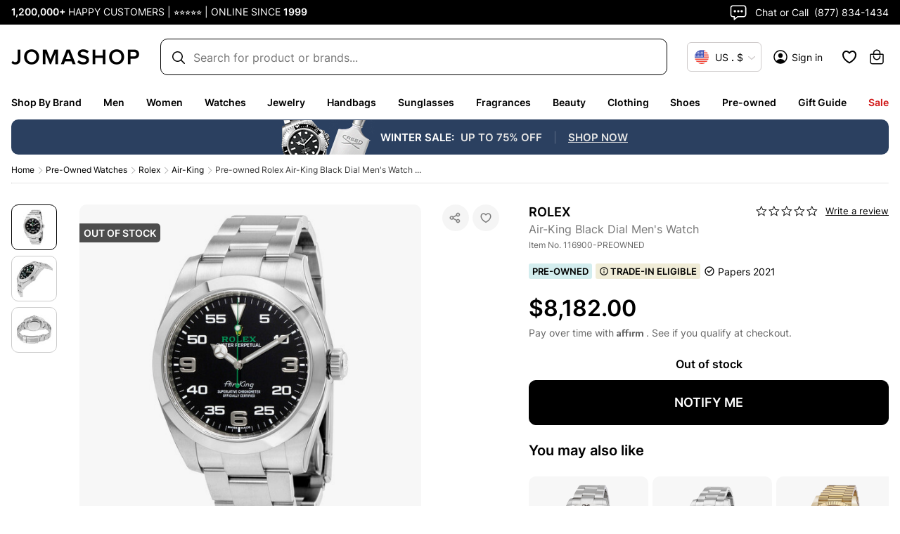

--- FILE ---
content_type: application/javascript; charset=UTF-8
request_url: https://www.jomashop.com/dist/js/RootCmp_PRODUCT__default.95c20f28e1653c3f4900.static.js
body_size: 56860
content:
"use strict";(self.webpackChunkJomashop=self.webpackChunkJomashop||[]).push([[4474],{8298:(e,t,i)=>{i.d(t,{A:()=>a})
const a={root:"products-root-QvW",error:"products-error-Am9",galleryItems:"products-galleryItems-fUa gallery-items-H_y"}},12687:(e,t,i)=>{i.d(t,{A:()=>__WEBPACK_DEFAULT_EXPORT__})
var a=i(16522),r=i(74848)
const __WEBPACK_DEFAULT_EXPORT__=()=>{const e=(0,a.c)(1)
let t
return e[0]===Symbol.for("react.memo_cache_sentinel")?(t=(0,r.jsx)("svg",{width:"12",height:"15",viewBox:"0 0 12 15",fill:"none",xmlns:"http://www.w3.org/2000/svg",children:(0,r.jsx)("path",{d:"M2.25487 3.97881C3.28133 3.15773 4.58333 2.66675 6 2.66675C7.41667 2.66675 8.71867 3.15773 9.74513 3.97881L10.7141 3.00989L11.6569 3.9527L10.6879 4.92162C11.509 5.94807 12 7.25008 12 8.66675C12 11.9805 9.31373 14.6667 6 14.6667C2.68629 14.6667 0 11.9805 0 8.66675C0 7.25008 0.49098 5.94807 1.31207 4.92162L0.343147 3.9527L1.28595 3.00989L2.25487 3.97881ZM6 13.3334C8.57733 13.3334 10.6667 11.2441 10.6667 8.66675C10.6667 6.08942 8.57733 4.00008 6 4.00008C3.42267 4.00008 1.33333 6.08942 1.33333 8.66675C1.33333 11.2441 3.42267 13.3334 6 13.3334ZM6.66667 8.00008H8.66667L5.33333 12.3334V9.33342H3.33333L6.66667 4.99688V8.00008ZM3.33333 0.666748H8.66667V2.00008H3.33333V0.666748Z",fill:"#E03400"})}),e[0]=t):t=e[0],t}},13851:(e,t,i)=>{i.d(t,{w:()=>d,A:()=>PrescriptionProvider})
var a=i(16522),r=i(96540),n=i(95964)
const s=JSON.parse('{"kind":"Document","definitions":[{"kind":"OperationDefinition","operation":"query","name":{"kind":"Name","value":"getEyeglassesLensOptionsConfig"},"variableDefinitions":[],"directives":[],"selectionSet":{"kind":"SelectionSet","selections":[{"kind":"Field","name":{"kind":"Name","value":"storeConfig"},"arguments":[],"directives":[],"selectionSet":{"kind":"SelectionSet","selections":[{"kind":"Field","name":{"kind":"Name","value":"eyeglass_prescriptions"},"arguments":[],"directives":[],"selectionSet":{"kind":"SelectionSet","selections":[{"kind":"Field","name":{"kind":"Name","value":"lens_package"},"arguments":[],"directives":[],"selectionSet":{"kind":"SelectionSet","selections":[{"kind":"Field","name":{"kind":"Name","value":"description"},"arguments":[],"directives":[]},{"kind":"Field","name":{"kind":"Name","value":"icon"},"arguments":[],"directives":[]},{"kind":"Field","name":{"kind":"Name","value":"info_popup"},"arguments":[],"directives":[]},{"kind":"Field","name":{"kind":"Name","value":"msrp_price"},"arguments":[],"directives":[]},{"kind":"Field","name":{"kind":"Name","value":"output_lens_package"},"arguments":[],"directives":[]},{"kind":"Field","name":{"kind":"Name","value":"price"},"arguments":[],"directives":[]},{"kind":"Field","name":{"kind":"Name","value":"req_lens_use"},"arguments":[],"directives":[]},{"kind":"Field","name":{"kind":"Name","value":"req_sph_min_max"},"arguments":[],"directives":[]},{"kind":"Field","name":{"kind":"Name","value":"title"},"arguments":[],"directives":[]},{"kind":"Field","name":{"kind":"Name","value":"__typename"},"arguments":[],"directives":[]}]}},{"kind":"Field","name":{"kind":"Name","value":"lens_subtype"},"arguments":[],"directives":[],"selectionSet":{"kind":"SelectionSet","selections":[{"kind":"Field","name":{"kind":"Name","value":"color_selection"},"arguments":[],"directives":[]},{"kind":"Field","name":{"kind":"Name","value":"color_selection_html"},"arguments":[],"directives":[]},{"kind":"Field","name":{"kind":"Name","value":"description"},"arguments":[],"directives":[]},{"kind":"Field","name":{"kind":"Name","value":"icon"},"arguments":[],"directives":[]},{"kind":"Field","name":{"kind":"Name","value":"info_popup"},"arguments":[],"directives":[]},{"kind":"Field","name":{"kind":"Name","value":"msrp_price"},"arguments":[],"directives":[]},{"kind":"Field","name":{"kind":"Name","value":"output_lens_subtype"},"arguments":[],"directives":[]},{"kind":"Field","name":{"kind":"Name","value":"price"},"arguments":[],"directives":[]},{"kind":"Field","name":{"kind":"Name","value":"req_lens_package"},"arguments":[],"directives":[]},{"kind":"Field","name":{"kind":"Name","value":"req_lens_type"},"arguments":[],"directives":[]},{"kind":"Field","name":{"kind":"Name","value":"title"},"arguments":[],"directives":[]},{"kind":"Field","name":{"kind":"Name","value":"svg"},"arguments":[],"directives":[]},{"kind":"Field","name":{"kind":"Name","value":"output_subtype_lab_sku"},"arguments":[],"directives":[]},{"kind":"Field","name":{"kind":"Name","value":"__typename"},"arguments":[],"directives":[]}]}},{"kind":"Field","name":{"kind":"Name","value":"lens_treatment"},"arguments":[],"directives":[],"selectionSet":{"kind":"SelectionSet","selections":[{"kind":"Field","name":{"kind":"Name","value":"description"},"arguments":[],"directives":[]},{"kind":"Field","name":{"kind":"Name","value":"icon"},"arguments":[],"directives":[]},{"kind":"Field","name":{"kind":"Name","value":"info_popup"},"arguments":[],"directives":[]},{"kind":"Field","name":{"kind":"Name","value":"msrp_price"},"arguments":[],"directives":[]},{"kind":"Field","name":{"kind":"Name","value":"output_lens_treatment"},"arguments":[],"directives":[]},{"kind":"Field","name":{"kind":"Name","value":"price"},"arguments":[],"directives":[]},{"kind":"Field","name":{"kind":"Name","value":"req_lens_subtype"},"arguments":[],"directives":[]},{"kind":"Field","name":{"kind":"Name","value":"req_lens_type"},"arguments":[],"directives":[]},{"kind":"Field","name":{"kind":"Name","value":"title"},"arguments":[],"directives":[]},{"kind":"Field","name":{"kind":"Name","value":"output_lens_treatment_notes"},"arguments":[],"directives":[]},{"kind":"Field","name":{"kind":"Name","value":"__typename"},"arguments":[],"directives":[]}]}},{"kind":"Field","name":{"kind":"Name","value":"lens_type"},"arguments":[],"directives":[],"selectionSet":{"kind":"SelectionSet","selections":[{"kind":"Field","name":{"kind":"Name","value":"description"},"arguments":[],"directives":[]},{"kind":"Field","name":{"kind":"Name","value":"icon"},"arguments":[],"directives":[]},{"kind":"Field","name":{"kind":"Name","value":"info_popup"},"arguments":[],"directives":[]},{"kind":"Field","name":{"kind":"Name","value":"msrp_price"},"arguments":[],"directives":[]},{"kind":"Field","name":{"kind":"Name","value":"output_lens_type"},"arguments":[],"directives":[]},{"kind":"Field","name":{"kind":"Name","value":"price"},"arguments":[],"directives":[]},{"kind":"Field","name":{"kind":"Name","value":"req_lens_package"},"arguments":[],"directives":[]},{"kind":"Field","name":{"kind":"Name","value":"title"},"arguments":[],"directives":[]},{"kind":"Field","name":{"kind":"Name","value":"req_lens_use"},"arguments":[],"directives":[]},{"kind":"Field","name":{"kind":"Name","value":"__typename"},"arguments":[],"directives":[]}]}},{"kind":"Field","name":{"kind":"Name","value":"lens_use"},"arguments":[],"directives":[],"selectionSet":{"kind":"SelectionSet","selections":[{"kind":"Field","name":{"kind":"Name","value":"description"},"arguments":[],"directives":[]},{"kind":"Field","name":{"kind":"Name","value":"icon"},"arguments":[],"directives":[]},{"kind":"Field","name":{"kind":"Name","value":"info_popup"},"arguments":[],"directives":[]},{"kind":"Field","name":{"kind":"Name","value":"msrp_price"},"arguments":[],"directives":[]},{"kind":"Field","name":{"kind":"Name","value":"output_lens_use"},"arguments":[],"directives":[]},{"kind":"Field","name":{"kind":"Name","value":"price"},"arguments":[],"directives":[]},{"kind":"Field","name":{"kind":"Name","value":"req_glasses_rim_style"},"arguments":[],"directives":[]},{"kind":"Field","name":{"kind":"Name","value":"req_has_prescription"},"arguments":[],"directives":[]},{"kind":"Field","name":{"kind":"Name","value":"title"},"arguments":[],"directives":[]},{"kind":"Field","name":{"kind":"Name","value":"__typename"},"arguments":[],"directives":[]}]}},{"kind":"Field","name":{"kind":"Name","value":"__typename"},"arguments":[],"directives":[]}]}},{"kind":"Field","name":{"kind":"Name","value":"__typename"},"arguments":[],"directives":[]}]}}]}}],"loc":{"start":0,"end":816,"source":{"body":"query getEyeglassesLensOptionsConfig{storeConfig{eyeglass_prescriptions{lens_package{description icon info_popup msrp_price output_lens_package price req_lens_use req_sph_min_max title __typename}lens_subtype{color_selection color_selection_html description icon info_popup msrp_price output_lens_subtype price req_lens_package req_lens_type title svg output_subtype_lab_sku __typename}lens_treatment{description icon info_popup msrp_price output_lens_treatment price req_lens_subtype req_lens_type title output_lens_treatment_notes __typename}lens_type{description icon info_popup msrp_price output_lens_type price req_lens_package title req_lens_use __typename}lens_use{description icon info_popup msrp_price output_lens_use price req_glasses_rim_style req_has_prescription title __typename}__typename}__typename}}","name":"GraphQL request","locationOffset":{"line":1,"column":1}}},"id":"99884e800e5790982f13f0f6240fd1852fb7c26d49162706deb7cb469e53bdf8"}')
var l=i(47688),o=i(74848)
const c={activeStepEnum:l.U.LEN_USE,prescriptionSource:null,lensPackage:{},lensType:{},lensUseType:{},lensTransitionType:"",lensTreatmentNotes:"",labSku:"",lensSubtype:{},lensTreatmentTypes:[],comment:"",sphereNumber:0,isEdit:!1,readOnly:!1,cartItemId:null,productInfo:{},lensManagement:{lens_package:[],lens_treatment:[],lens_type:[],lens_use:[],lens_subtype:[]},prescriptionData:{type:"glasses",od_right:{sphere:"",cylinder:"",axis:"",addition:""},os_left:{sphere:"",cylinder:"",axis:"",addition:""},pd:{singular:"",left:"",right:""}}},d=(0,r.createContext)(c),m="UPDATE_STATE",reducer=(e,t)=>{switch(t.type){case"RESET_STATE":return{...c,productInfo:e.productInfo,lensManagement:e.lensManagement}
case"UPDATE_STATE":return{...e,...t.payload}
default:return e}},PrescriptionProvider=e=>{const t=(0,a.c)(27),{children:i,productInfo:l,prescriptionData:u}=e
let p
t[0]!==u?(p=void 0===u?{}:u,t[0]=u,t[1]=p):p=t[1]
const h=p
let _,g
t[2]!==h.lensOptions?(_=h.lensOptions??{},t[2]=h.lensOptions,t[3]=_):_=t[3],t[4]!==h||t[5]!==l||t[6]!==_?(g={...c,...h,..._,productInfo:l},t[4]=h,t[5]=l,t[6]=_,t[7]=g):g=t[7]
const[v,f]=(0,r.useReducer)(reducer,g)
let x,y
t[8]!==h.lensOptions?(x=h.lensOptions??{},t[8]=h.lensOptions,t[9]=x):x=t[9],t[10]!==h||t[11]!==x?(y={...h,...x},t[10]=h,t[11]=x,t[12]=y):y=t[12]
const[b]=(0,r.useState)(y),{data:j}=(0,n.IT)(s),N=j?.storeConfig?.eyeglass_prescriptions
let S
N&&N!==v.lensManagement&&f({type:m,payload:{lensManagement:N}}),t[13]===Symbol.for("react.memo_cache_sentinel")?(S=e=>{f({payload:{activeStepEnum:e},type:m})},t[13]=S):S=t[13]
const w=S
let C
t[14]!==v?(C=e=>{const t={...v.prescriptionData,od_right:{...v.prescriptionData.od_right,sphere:e},os_left:{...v.prescriptionData.os_left,sphere:e}}
f({payload:{prescriptionData:t,sphereNumber:e},type:m})},t[14]=v,t[15]=C):C=t[15]
const P=C
let I
t[16]===Symbol.for("react.memo_cache_sentinel")?(I=e=>{f({payload:e,type:m})},t[16]=I):I=t[16]
const F=I
let A
t[17]===Symbol.for("react.memo_cache_sentinel")?(A=e=>{f({payload:e,type:"RESET_STATE"})},t[17]=A):A=t[17]
const T=A
let E
t[18]!==b?(E=()=>{f({type:m,payload:b})},t[18]=b,t[19]=E):E=t[19]
const D=E
let M,O
return t[20]!==D||t[21]!==v||t[22]!==P?(M={state:v,changeActiveStep:w,changeData:F,updateSphere:P,resetData:T,resetToPreEditingData:D},t[20]=D,t[21]=v,t[22]=P,t[23]=M):M=t[23],t[24]!==i||t[25]!==M?(O=(0,o.jsx)(d.Provider,{value:M,children:i}),t[24]=i,t[25]=M,t[26]=O):O=t[26],O}},15321:(e,t,i)=>{i.d(t,{A:()=>__WEBPACK_DEFAULT_EXPORT__})
var a=i(16522),r=i(74848)
const __WEBPACK_DEFAULT_EXPORT__=()=>{const e=(0,a.c)(2)
let t,i
return e[0]===Symbol.for("react.memo_cache_sentinel")?(t=(0,r.jsx)("g",{clipPath:"url(#clip0_1146_82528)",children:(0,r.jsx)("path",{d:"M7.96953 15.0001C7.87047 15.6953 7.52388 16.3315 6.99343 16.7917C6.46298 17.2519 5.7843 17.5053 5.08203 17.5053C4.37977 17.5053 3.70108 17.2519 3.17063 16.7917C2.64019 16.3315 2.2936 15.6953 2.19453 15.0001H1.33203V5.00008C1.33203 4.77907 1.41983 4.56711 1.57611 4.41083C1.73239 4.25455 1.94435 4.16675 2.16536 4.16675H13.832C14.053 4.16675 14.265 4.25455 14.4213 4.41083C14.5776 4.56711 14.6654 4.77907 14.6654 5.00008V6.66675H17.1654L19.6654 10.0467V15.0001H17.9695C17.8705 15.6953 17.5239 16.3315 16.9934 16.7917C16.463 17.2519 15.7843 17.5053 15.082 17.5053C14.3798 17.5053 13.7011 17.2519 13.1706 16.7917C12.6402 16.3315 12.2936 15.6953 12.1945 15.0001H7.96953ZM12.9987 5.83341H2.9987V12.5417C3.3275 12.2061 3.73253 11.9548 4.17933 11.8093C4.62612 11.6639 5.10144 11.6285 5.56485 11.7062C6.02825 11.784 6.46601 11.9725 6.84087 12.2558C7.21574 12.5391 7.5166 12.9088 7.71787 13.3334H12.4462C12.5862 13.0392 12.7737 12.7717 12.9987 12.5417V5.83341ZM14.6654 10.8334H17.9987V10.5959L16.3254 8.33342H14.6654V10.8334ZM15.082 15.8334C15.4137 15.8334 15.7317 15.7017 15.9662 15.4672C16.2007 15.2327 16.3324 14.9146 16.3324 14.583C16.3324 14.2514 16.2007 13.9333 15.9662 13.6988C15.7317 13.4643 15.4137 13.3326 15.082 13.3326C14.7504 13.3326 14.4324 13.4643 14.1979 13.6988C13.9634 13.9333 13.8316 14.2514 13.8316 14.583C13.8316 14.9146 13.9634 15.2327 14.1979 15.4672C14.4324 15.7017 14.7504 15.8334 15.082 15.8334ZM6.33203 14.5834C6.33203 14.4193 6.2997 14.2567 6.23688 14.1051C6.17406 13.9534 6.08199 13.8156 5.96592 13.6995C5.84984 13.5835 5.71204 13.4914 5.56039 13.4286C5.40873 13.3657 5.24618 13.3334 5.08203 13.3334C4.91788 13.3334 4.75533 13.3657 4.60368 13.4286C4.45202 13.4914 4.31422 13.5835 4.19815 13.6995C4.08207 13.8156 3.99 13.9534 3.92718 14.1051C3.86436 14.2567 3.83203 14.4193 3.83203 14.5834C3.83203 14.9149 3.96373 15.2329 4.19815 15.4673C4.43257 15.7017 4.75051 15.8334 5.08203 15.8334C5.41355 15.8334 5.73149 15.7017 5.96592 15.4673C6.20034 15.2329 6.33203 14.9149 6.33203 14.5834Z",fill:"currentColor",stroke:"#F5F5F5",strokeWidth:"0.3"})}),e[0]=t):t=e[0],e[1]===Symbol.for("react.memo_cache_sentinel")?(i=(0,r.jsxs)("svg",{width:"20",height:"20",viewBox:"0 0 20 20",fill:"none",xmlns:"http://www.w3.org/2000/svg",children:[t,(0,r.jsx)("defs",{children:(0,r.jsx)("clipPath",{id:"clip0_1146_82528",children:(0,r.jsx)("rect",{width:"20",height:"20",fill:"white",transform:"translate(0.5)"})})})]}),e[1]=i):i=e[1],i}},18980:(e,t,i)=>{i.d(t,{V:()=>GuaranteeList})
var a=i(16522),r=i(96540),n=(i(5556),i(11928)),s=i(91878),l=i(34202),o=i(74848)
const getInnerHtmlBySelector=(e,t)=>{const i=e.querySelector(t)
return i?i.innerHTML:null},GuaranteeList=e=>{const t=(0,a.c)(49),{product:i,fetchPolicy:c,isCart:d,isOrderSuccess:m,ProductInfoWithButton:u,guaranteeListRef:p,MoreChoicesProducts:h}=e,_=void 0===c?"cache-first":c,g=void 0!==d&&d,v=void 0!==m&&m,f=i&&1===i.is_preowned,[x,y]=(0,r.useState)(null),{openChatBot:b}=(0,r.useContext)(n.f)
let j
t[0]!==b?(j=e=>{const t=e.target?.closest("[data-guarantee-type]")?.getAttribute("data-guarantee-type")
if(t){if(e.preventDefault(),"chat-call"===t)return void b()
y(t)}},t[0]=b,t[1]=j):j=t[1]
const N=j,S=f?"pdp-guarantee-list-pre-owned":"pdp-guarantee-list"
let w
t[2]!==_||t[3]!==S?(w={identifiers:S,fetchPolicy:_},t[2]=_,t[3]=S,t[4]=w):w=t[4]
const{error:C,data:P}=(0,l.useQueryCmsBlocks)(w),I=P?.cmsBlocks.items[0].content??""
let F
e:{if(!I){let e
t[5]===Symbol.for("react.memo_cache_sentinel")?(e={needHelp:"",tradeIn:"",authenticity:"",easyReturn:"",freeShipping:""},t[5]=e):e=t[5],F=e
break e}let e,i,a,r,n,s
if(t[6]!==I){const s=(new DOMParser).parseFromString(I,"text/html")
r=getInnerHtmlBySelector(s,".need-help"),n=getInnerHtmlBySelector(s,".trade-in-up"),e=getInnerHtmlBySelector(s,".guarantee-list"),i=getInnerHtmlBySelector(s,".easy-returns"),a=getInnerHtmlBySelector(s,".free-shipping"),t[6]=I,t[7]=e,t[8]=i,t[9]=a,t[10]=r,t[11]=n}else e=t[7],i=t[8],a=t[9],r=t[10],n=t[11]
t[12]!==e||t[13]!==i||t[14]!==a||t[15]!==r||t[16]!==n?(s={needHelp:r,tradeIn:n,authenticity:e,easyReturn:i,freeShipping:a},t[12]=e,t[13]=i,t[14]=a,t[15]=r,t[16]=n,t[17]=s):s=t[17],F=s}const{authenticity:A,tradeIn:T,needHelp:E,easyReturn:D,freeShipping:M}=F,O=i?g?i.grand_total.value:v?0:i.price_range.minimum_price.final_price.value:0,B=!v&&O>999.99,L=_temp
let R
t[18]!==A||t[19]!==C?(R=C?(0,o.jsx)(o.Fragment,{children:"Data Fetch Error"}):(0,o.jsx)("div",{className:"g-items g-items-authenticity",dangerouslySetInnerHTML:L(A)}),t[18]=A,t[19]=C,t[20]=R):R=t[20]
const V=R,H=(!g&&f?"pre-owned":"not-pre-owned")+" g-items"
let U,z
t[21]!==D?(U=L(D),t[21]=D,t[22]=U):U=t[22],t[23]!==U||t[24]!==H?(z=(0,o.jsx)("div",{className:H,dangerouslySetInnerHTML:U}),t[23]=U,t[24]=H,t[25]=z):z=t[25]
const $=z
let W
t[26]!==E?(W=(0,o.jsx)("div",{className:"g-items",dangerouslySetInnerHTML:L(E)}),t[26]=E,t[27]=W):W=t[27]
const K=W
let q
t[28]!==M?(q=(0,o.jsx)("div",{className:"g-items",dangerouslySetInnerHTML:L(M)}),t[28]=M,t[29]=q):q=t[29]
const Z=q
let G
t[30]!==B||t[31]!==T?(G=B&&(0,o.jsx)("div",{className:"g-items g-items-trade",dangerouslySetInnerHTML:L(T)}),t[30]=B,t[31]=T,t[32]=G):G=t[32]
const Q=G
let Y,X,J
return t[33]!==f||t[34]!==x?(Y=x&&(0,o.jsx)(s.A,{setType:y,type:x,isProductPreowned:f}),t[33]=f,t[34]=x,t[35]=Y):Y=t[35],t[36]!==V||t[37]!==$||t[38]!==Z||t[39]!==h||t[40]!==K||t[41]!==u||t[42]!==Q||t[43]!==N||t[44]!==p?(X=(0,o.jsxs)("div",{className:"guarantee-list",onClick:N,ref:p,children:[V,h,u,Q,$,K,Z]}),t[36]=V,t[37]=$,t[38]=Z,t[39]=h,t[40]=K,t[41]=u,t[42]=Q,t[43]=N,t[44]=p,t[45]=X):X=t[45],t[46]!==Y||t[47]!==X?(J=(0,o.jsxs)(o.Fragment,{children:[Y,X]}),t[46]=Y,t[47]=X,t[48]=J):J=t[48],J}
function _temp(e){return{__html:e}}},22913:(e,t,i)=>{i.d(t,{A:()=>__WEBPACK_DEFAULT_EXPORT__})
var a=i(16522),r=i(74848)
const __WEBPACK_DEFAULT_EXPORT__=()=>{const e=(0,a.c)(1)
let t
return e[0]===Symbol.for("react.memo_cache_sentinel")?(t=(0,r.jsx)("svg",{xmlns:"http://www.w3.org/2000/svg",width:"21",height:"21",viewBox:"0 0 21 21",fill:"none",children:(0,r.jsx)("path",{d:"M10.4982 11.5249L14.8292 7.19385L16.0667 8.43128L10.4982 13.9998L4.92969 8.43128L6.16713 7.19385L10.4982 11.5249Z",fill:"currentColor"})}),e[0]=t):t=e[0],t}},24426:(e,t,i)=>{i.d(t,{LM:()=>a,Ox:()=>r,uX:()=>getSocialProofType})
const a="MOST_VIEWED",r="LIMITED_QTY",getSocialProofType=({product:e,cartItem:t,plpCheck:i=!1})=>{const{jomashop_social_proof_selection:n}=e
return n?i&&!n.is_active_in_plp?null:n.is_most_viewed?a:n.is_best_seller&&(t?(e=>e.prices?.cart_price?.is_limited_supply??!1)(t):(e=>e.price_range?.minimum_price?.plp_price?.is_limited_supply??!1)(e))?r:null:null}},27410:()=>{},29178:(e,t,i)=>{i.d(t,{Cz:()=>getAttributesFromProductMoreDetails,PS:()=>groupAndSortFragrances,QX:()=>addIsBestsellerToProducts,aH:()=>getMoreOptionDesc,hQ:()=>useFilterOutOOSChildProducts})
var a=i(16522)
i(96540)
const getAttributesFromProductMoreDetails=(e,t)=>e.moredetails.more_details.flatMap(e=>e.group_attributes.filter(e=>t.includes(e.attribute_id))).reduce((e,t)=>(e[t.attribute_id]=t.attribute_value,e),{}),useFilterOutOOSChildProducts=(e,t)=>{const i=(0,a.c)(3)
let r
e:{if(e.length<=1){r=e
break e}let a
if(i[0]!==t.id||i[1]!==e){const r=e.filter(({product:e})=>"IN_STOCK"===e.stock_status)
a=1===r.length&&r[0].product.id!==t.id?[...r,e.find(e=>e.product.id===t.id)]:r,i[0]=t.id,i[1]=e,i[2]=a}else a=i[2]
r=a}return r},r=["edp","edt","edc","exdp","eau de","parfum"],sortProductsByPriceLowToHigh=e=>[...e].sort((e,t)=>e.product.price_range.minimum_price.plp_price.now_price-t.product.price_range.minimum_price.plp_price.now_price),addIsBestsellerToProducts=e=>{const t=Math.max(...e.map(({product:e})=>e.sorting_rank)),i=e.filter(({product:e})=>e.sorting_rank===t),a=i.length>1?i[1]:i[0]
return e.map(({product:e,...t})=>({...t,product:{...e,isBestseller:e.id===a.product.id}}))},getBeautyTypeAndIsFragrance=e=>{const{beauty_product_type:t}=getAttributesFromProductMoreDetails(e,["beauty_product_type"]),i=t?.toLowerCase()
return{beauty_product_type:t,isFragrance:r.some(e=>i?.includes(e))}},groupAndSortFragrances=e=>{const{others:t,...i}=e.reduce((e,t)=>{if(!t?.product?.moredetails?.more_details_text?.fragrance_size)return e
const{beauty_product_type:i,isFragrance:a}=getBeautyTypeAndIsFragrance(t.product),r=a?i:"others"
return{...e,[r]:[...e[r]||[],t]}},{})
return[...Object.values(i),t].filter(Boolean).map(sortProductsByPriceLowToHigh).flatMap(e=>e)},getMoreOptionDesc=e=>{const{beauty_product_type:t,isFragrance:i}=getBeautyTypeAndIsFragrance(e)
return i?e?.moredetails?.more_details_text?.fragrance_size:t}},41185:(e,t,i)=>{i.d(t,{A:()=>__WEBPACK_DEFAULT_EXPORT__})
const __WEBPACK_DEFAULT_EXPORT__=({children:e})=>e},47688:(e,t,i)=>{i.d(t,{l:()=>s,U:()=>l})
var a=i(16522),r=i(74848)
const FillIcon=()=>{const e=(0,a.c)(1)
let t
return e[0]===Symbol.for("react.memo_cache_sentinel")?(t=(0,r.jsx)("svg",{width:"24",height:"24",viewBox:"0 0 24 24",children:(0,r.jsx)("path",{d:"M15.7279 9.57482L14.3137 8.16061L5 17.4743V18.8885H6.41421L15.7279 9.57482ZM17.1421 8.16061L18.5563 6.7464L17.1421 5.33218L15.7279 6.7464L17.1421 8.16061ZM7.24264 20.8885H3V16.6458L16.435 3.21086C16.8256 2.82034 17.4587 2.82034 17.8492 3.21086L20.6777 6.03929C21.0682 6.42981 21.0682 7.06298 20.6777 7.4535L7.24264 20.8885Z",fill:"black"})}),e[0]=t):t=e[0],t},PrescriptionIcon=()=>{const e=(0,a.c)(1)
let t
return e[0]===Symbol.for("react.memo_cache_sentinel")?(t=(0,r.jsxs)("svg",{width:"24",height:"24",viewBox:"0 0 24 24",children:[(0,r.jsx)("g",{children:(0,r.jsx)("path",{d:"M15.9687 16.1197L16.8224 14.87L19.8117 10.4932H16.9298L16.8224 10.6501L14.5206 14.0075L12.0189 10.3973C13.4581 9.85483 14.4447 8.68775 14.4447 6.83029V6.79753C14.4447 5.71259 14.1051 4.80831 13.4744 4.16732C12.7305 3.41095 11.6146 3 10.1751 3H5V14.5068H7.4905V10.8246H9.44731L13.0781 16.1114L9.04114 22H11.9523L14.5262 18.2317L17.1001 22H20L15.9687 16.1197ZM11.9217 6.96158C11.9217 7.93138 11.2264 8.58899 10.0132 8.58899H7.4905V5.28479H9.96489C11.1778 5.28479 11.9217 5.84364 11.9217 6.92882V6.96182V6.96158Z",fill:"black"})}),(0,r.jsx)("defs",{children:(0,r.jsx)("clipPath",{children:(0,r.jsx)("rect",{width:"15",height:"19",fill:"white",transform:"translate(5 3)"})})})]}),e[0]=t):t=e[0],t}
var n=i(68760)
const s=[{title:"Fill it out online",description:"Fill it manually according to your printed prescription",prescriptionSource:"MANUAL",iconPrefix:(0,r.jsx)(FillIcon,{})},...(0,n.kq)()?[{title:"Use saved prescription",description:"Use a prescription that you've saved or shopped with",prescriptionSource:"SAVED",iconPrefix:(0,r.jsx)(PrescriptionIcon,{})}]:[]],l={LEN_USE:"LEN_USE",LENS_PRESCRIPTION:"LENS_PRESCRIPTION",LENS_PACKAGE:"LENS_PACKAGE",LENS_TYPE:"LENS_TYPE",LENS_SUBTYPE:"LENS_SUBTYPE",LENS_TREATMENT:"LENS_TREATMENT",REVIEW:"REVIEW"}},48461:(e,t,i)=>{i.r(t),i.d(t,{default:()=>RootComponents_Product_Product})
var a=i(83036),r=i(16522),n=i(96540),s=i(95964),l=i(11825),o=i(77375),c=i(315)
const getPagePreloadDataFromElement=e=>{const t=e?e.dataset:{},{preloadType:i,preloadProductId:a,preloadProductBrandName:r,preloadProductNameWoutBrand:n,preloadProductImage:s,preloadProductStockStatus:l,preloadProductOutOfStockTemplateText:o}={...t}
return"product"!==i?{}:{id:a,brand_name:r,name_wout_brand:n,stock_status:l,out_of_stock_template_text:o,image:s,__typename:i}},createPreloadDataFromItemData=(e,t)=>{const i=(({productData:{id:e,brand_name:t,name_wout_brand:i,image:a,stock_status:r,out_of_stock_template_text:n},preloadType:s})=>({isPreloadData:!0,preloadType:s,id:e,name_wout_brand:i,image:{url_nocache:a},stock_status:r,out_of_stock_template_text:n,moredetails:{more_details:[],more_details_text:{out_of_stock_template:n,manufacturer:t}},media_gallery:[{role:"image",label:"",position:0,sizes:[{image_id:"cart_page_product_thumbnail",url:a},{image_id:"product_base_image",url:a},{image_id:"product_page_more_views",url:a},{image_id:"category_page_list",url:a}],url_nocache:a}]}))({productData:e,preloadType:t})
return{preloadType:t,productDetail:{__typename:e.__typename,items:[i]}}}
var d=i(61526),m=i(33751),u=i(34335),p=i(33267),h=i(19377),_=i(91993),g=i(88016),v=i(5556),f=i(74848)
const x={product:{},triggerUpdate:()=>{},productExtraSeoData:{}},y=(0,n.createContext)(x),ProductSeoProvider=({product:e,children:t})=>{const[i,a]=(0,n.useState)(0),[r,s]=(0,n.useState)({}),l=(0,n.useMemo)(()=>({updatesTriggered:i,triggerUpdate:()=>a(e=>e+1),product:e,productExtraSeoData:r,setProductExtraSeoData:s,mergeProductExtraSeoData:e=>{s({...r,...e})}}),[i,e,r]),o=(0,n.useRef)(e)
return e!==o.current&&s({}),o.current=e,(0,f.jsx)(y.Provider,{value:l,children:t})}
y.propTypes={product:v.object}
const ProductSeoWithContext=e=>{const t=(0,r.c)(12),{pageTitleOverride:i,urlBase:a,productExtraData:s}=e,{product:l,productExtraSeoData:o}=(0,n.useContext)(y)
if(!l)throw"Must be used inside a ProduceSeoContext"
const c=l.meta_description??s.default_meta_description
let d
t[0]!==l||t[1]!==s||t[2]!==o||t[3]!==c?(d={...s,...l,meta_description:c,...o},t[0]=l,t[1]=s,t[2]=o,t[3]=c,t[4]=d):d=t[4]
const m=d
let u,p
return t[5]!==m.meta_seo_no_index?(u=m.meta_seo_no_index&&(0,f.jsx)("meta",{name:"robots",content:"noindex, nofollow, noarchive"}),t[5]=m.meta_seo_no_index,t[6]=u):u=t[6],t[7]!==m||t[8]!==i||t[9]!==u||t[10]!==a?(p=(0,f.jsx)(g.SEO,{product:m,pageTitleOverride:i,urlBase:a,children:u}),t[7]=m,t[8]=i,t[9]=u,t[10]=a,t[11]=p):p=t[11],p},ProxySEOWrapperWithContext=e=>{const{getChildComponents:t,product:i,...a}=e,{triggerUpdate:r,productExtraSeoData:s,mergeProductExtraSeoData:l}=(0,n.useContext)(y)
if(!r)throw"Must be used inside a ProduceSeoContext"
return t({...a,product:{...i,...s},mergeProductExtraSeoData:l})}
var b=i(11937),j=i(95420)
const N=JSON.parse('{"kind":"Document","definitions":[{"kind":"OperationDefinition","operation":"mutation","name":{"kind":"Name","value":"registerProductView"},"variableDefinitions":[{"kind":"VariableDefinition","variable":{"kind":"Variable","name":{"kind":"Name","value":"productId"}},"type":{"kind":"NonNullType","type":{"kind":"NamedType","name":{"kind":"Name","value":"String"}}},"directives":[]}],"directives":[],"selectionSet":{"kind":"SelectionSet","selections":[{"kind":"Field","name":{"kind":"Name","value":"registerProductView"},"arguments":[{"kind":"Argument","name":{"kind":"Name","value":"id"},"value":{"kind":"Variable","name":{"kind":"Name","value":"productId"}}}],"directives":[]}]}}],"loc":{"start":0,"end":84,"source":{"body":"mutation registerProductView($productId:String!){registerProductView(id:$productId)}","name":"GraphQL request","locationOffset":{"line":1,"column":1}}},"id":"38e7dd29796dfaf3cc21efa455c71babf2fbf345836cfccc1cfebbd0929c4128"}'),ProductNotifier=e=>{const t=(0,r.c)(5),{chanceToTriggerAction:i,productId:a}=e,s=void 0===i?.2:i,[l]=(0,j.n)(N),o=(0,n.useRef)(!1)
let c,d
return t[0]!==s||t[1]!==a||t[2]!==l?(c=()=>{const e=o.current
o.current=a,a!==e&&(Math.random()>s||l({variables:{productId:a.toString()}}))},d=[s,l,a],t[0]=s,t[1]=a,t[2]=l,t[3]=c,t[4]=d):(c=t[3],d=t[4]),(0,n.useEffect)(c,d),null}
var S=i(94554)
const ProductNotifierDataLayer=e=>{const{product:t}=e,[i,a]=(0,n.useState)(!1),r=(0,S.xN)(),s=(0,n.useRef)(null)
return s.current=r,(0,n.useEffect)(()=>{i||t?.id&&(s.current({type:"PDP_PAGE",data:t}),a(!0))},[i,t]),null}
var w=i(21927),C=i(87025),P=i(50528),I=i(38117),F=i(4985)
var A=i(21080),T=i(82514)
const Breadcrumbs=e=>{const t=(0,r.c)(7),{product:i,categoryUrlSuffix:a}=e
let n
t[0]!==i?.breadcrumbs?(n=i?.breadcrumbs||{},t[0]=i?.breadcrumbs,t[1]=n):n=t[1]
const{categories:s}=n
let l
t[2]!==s||t[3]!==a?(l=s?.map((e,t,i)=>{const r=i.length===t+1,{id:n,name:s,preloadRelativeUrl:l,isUrlHomeOrEmpty:o,urlKey:c,to:d}=(0,u.Aj)(e,r,a)
return{index:d??t,name:s,url:d,onClick:o||r||!n?null:()=>(0,A.Ep)(n,l,{id:n,name:s,urlKey:c,displayMode:"PRODUCTS_AND_PAGE"})}}),t[2]=s,t[3]=a,t[4]=l):l=t[4]
const o=l
let c
return t[5]!==o?(c=(0,f.jsx)(T.A,{className:"pdp-breadcrumb",items:o}),t[5]=o,t[6]=c):c=t[6],c},E=i.p+"file/the-best-gift-idea.7cd45022968a6eb6aba7.png",D=i.p+"file/the-best-gift-idea-tablet.27966fa192529d15d6ac.png",M=i.p+"file/the-best-gift-idea-mobile.e6bf9c519cada2cb2d75.png",O=i.p+"file/unique-items.3394857704699d00ff49.png",B=i.p+"file/unique-items-tablet.d6ac4fd724656e919193.png",L=i.p+"file/unique-items-mobile.2d8de079ff206347ef63.png",R=i.p+"file/make-it-personal.32f69ea0cf399ecf056f.png",V=i.p+"file/make-it-personal-tablet.3f6af0692926ae13381d.png",H=i.p+"file/make-it-personal-mobile.1553e70200ac00df4d08.png",U=i.p+"file/easy-to-send.3d49fc13a773dfc25947.png",z=i.p+"file/easy-to-send-tablet.84e272a52dff2cf08135.png",$=i.p+"file/easy-to-send-mobile.43c31fbeddc502e8391d.png"
var W=i(44502),K=i(82916),q=i(31429),Z=i(91266),G=(i(61165),i(12284))
const BreadcrumbPreloadCategoryLink=e=>{const t=(0,r.c)(12),{breadcrumb:i,children:a}=e
let n
t[0]!==i?(n=(0,u.Aj)(i,!1,".html"),t[0]=i,t[1]=n):n=t[1]
const{id:s,name:l,preloadRelativeUrl:o,urlKey:c,to:d}=n
let m,p
return t[2]!==s||t[3]!==l||t[4]!==c?(m={id:s,name:l,urlKey:c,displayMode:"PRODUCTS_AND_PAGE"},t[2]=s,t[3]=l,t[4]=c,t[5]=m):m=t[5],t[6]!==a||t[7]!==s||t[8]!==o||t[9]!==m||t[10]!==d?(p=(0,f.jsx)(G.wQ,{to:d,modelRelativeUrl:o,modelId:s,modelPreloadData:m,children:a}),t[6]=a,t[7]=s,t[8]=o,t[9]=m,t[10]=d,t[11]=p):p=t[11],p},ProductH1=e=>{const t=(0,r.c)(22),{productName:i,productBrand:a,productBrandBreadcrumb:n,itemNumber:s,isPreowned:l,pricePromoText:o}=e,c=void 0===s?"":s
let m
if(t[0]!==l||t[1]!==c||t[2]!==a||t[3]!==i){const e=i.replace(c,"").replace(a,"")
m=(l?e.replace("Pre-owned","").replace("Preowned",""):e).replace("  "," "),t[0]=l,t[1]=c,t[2]=a,t[3]=i,t[4]=m}else m=t[4]
const u=m+" ",p=a?a+" ":"",h=o||""
let _
t[5]!==p||t[6]!==h?(_=(0,f.jsx)("span",{className:"brand-name","data-promo":h,children:p}),t[5]=p,t[6]=h,t[7]=_):_=t[7]
const g=_
let v,x,y,b,j
return t[8]!==g||t[9]!==n?(v=n?.url_key?n.id?(0,f.jsx)(BreadcrumbPreloadCategoryLink,{breadcrumb:n,children:g}):(0,f.jsx)(d.N_,{to:n.url_key.startsWith("/")?n.url_key:"/"+n.url_key,children:g}):g,t[8]=g,t[9]=n,t[10]=v):v=t[10],t[11]!==u?(x=(0,f.jsx)("span",{id:"product-h1-product-name",className:"product-name",children:u}),t[11]=u,t[12]=x):x=t[12],t[13]!==l||t[14]!==c?(y=!!c&&(0,f.jsxs)("span",{className:"product-info-stock-sku",children:["Item No. ",c,!!l&&"-PREOWNED"]}),t[13]=l,t[14]=c,t[15]=y):y=t[15],t[16]!==x||t[17]!==y?(b=(0,f.jsxs)("span",{className:"product-name-container",children:[x,y]}),t[16]=x,t[17]=y,t[18]=b):b=t[18],t[19]!==v||t[20]!==b?(j=(0,f.jsxs)("h1",{className:"brand-name-container",children:[v,b]}),t[19]=v,t[20]=b,t[21]=j):j=t[21],j}
var Q=i(83889),Y=i(87880),X=i(58710)
const PDP_DescriptionGiftCard=e=>{const t=(0,r.c)(25),{product:i}=e,[a,s]=(0,n.useState)(!1),[l]=(0,K.B)()
let o
t[0]===Symbol.for("react.memo_cache_sentinel")?(o=()=>s(!1),t[0]=o):o=t[0]
const c=o
let d,m,u,p,h,_,g,v,x,y
return t[1]!==l?(d=l("Make a Perfect Gift Choice"),t[1]=l,t[2]=d):d=t[2],t[3]!==d?(m=(0,f.jsx)("h2",{className:"title",children:d}),t[3]=d,t[4]=m):m=t[4],t[5]!==l?(u=l("There's no better way to pick that perfect something for that perfect someone than letting them choose for themselves."),t[5]=l,t[6]=u):u=t[6],t[7]===Symbol.for("react.memo_cache_sentinel")?(p=()=>s(!0),t[7]=p):p=t[7],t[8]!==l?(h=l("Learn more"),t[8]=l,t[9]=h):h=t[9],t[10]!==h?(_=(0,f.jsx)(X.A,{variant:"text-link",onClick:p,children:h}),t[10]=h,t[11]=_):_=t[11],t[12]!==u||t[13]!==_?(g=(0,f.jsxs)("p",{className:"description",children:[u,_]}),t[12]=u,t[13]=_,t[14]=g):g=t[14],t[15]!==m||t[16]!==g?(v=(0,f.jsxs)("div",{className:"description-gift-card",children:[m,g]}),t[15]=m,t[16]=g,t[17]=v):v=t[17],t[18]!==i||t[19]!==a||t[20]!==l?(x=a&&(0,f.jsxs)(Q.A,{show:a,onHide:c,className:"modal-description-gift-card",children:[(0,f.jsx)(Q.A.Header,{closeButton:!0,children:(0,f.jsx)("h3",{children:l("Gift card")})}),(0,f.jsx)(Q.A.Body,{children:(0,f.jsx)(Y.RichContent,{html:i.description.html})})]}),t[18]=i,t[19]=a,t[20]=l,t[21]=x):x=t[21],t[22]!==x||t[23]!==v?(y=(0,f.jsxs)(f.Fragment,{children:[v,x]}),t[22]=x,t[23]=v,t[24]=y):y=t[24],y}
var J=i(18308),ee=i(60537),te=(i(89114),i(49035))
const ie=(0,n.lazy)(()=>i.e(3351).then(i.bind(i,43351))),SocialSharing_SocialSharing=({title:e,isMobile:t})=>{const i=(0,_.h)(),[a,r]=(0,n.useState)(!1),[s,l]=(0,n.useState)(!1),hideModal=()=>{r(!1)},o=i.storeConfig&&i.storeConfig.social_sharing,c={title:e,hideModal,socialSharingData:o,pureUrl:document.URL},d=s||a
return o&&o.enabled||null?(0,f.jsxs)(f.Fragment,{children:[(0,f.jsx)(X.A,{variant:"link",className:"social-sharing",onClick:()=>{navigator.share&&t?l(!0):r(!0)},"aria-label":"Social Sharing",children:(0,f.jsx)(te.l,{})}),d&&(0,f.jsx)(n.Suspense,{fallback:null,children:(0,f.jsx)(ie,{isModalVisible:a,hideModal,propsForContent:c,useWebShare:s,setUseWebShare:l})})]}):null}
var ae=i(90406),re=i(19939)
const Gallery_ActionTopGallery=()=>{const e=(0,r.c)(16),[t]=(0,K.B)(),i=(0,J.Bj)(),a=(0,J.y0)(),{isConfigProduct:n}=(0,J.gm)(),{isMobile:s}=(0,ee.X)()
let l
e[0]!==a.id||e[1]!==n||e[2]!==i?(l={urlKey:i.url_key,productId:a.id,product:i,isActiveByOptionSize:n},e[0]=a.id,e[1]=n,e[2]=i,e[3]=l):l=e[3]
const{addItem:o,removeItem:c,addedToWishlist:d}=(0,ae.n)(l)
let m,u,p,h
return e[4]!==t?(m=t("Share this listing"),e[4]=t,e[5]=m):m=e[5],e[6]!==s||e[7]!==m?(u=(0,f.jsx)(SocialSharing_SocialSharing,{isMobile:s,title:m}),e[6]=s,e[7]=m,e[8]=u):u=e[8],e[9]!==o||e[10]!==d||e[11]!==c?(p=(0,f.jsx)(re.A,{addItem:o,removeItem:c,active:d}),e[9]=o,e[10]=d,e[11]=c,e[12]=p):p=e[12],e[13]!==u||e[14]!==p?(h=(0,f.jsxs)("div",{className:"action-top-gallery",children:[u,p]}),e[13]=u,e[14]=p,e[15]=h):h=e[15],h},ne=(0,n.lazy)(()=>Promise.resolve().then(i.bind(i,75359))),se=(0,n.lazy)(()=>i.e(4403).then(i.bind(i,4403))),PDP_GiftCard=e=>{const t=(0,r.c)(67),{categoryUrlSuffix:i}=e,{isMobile:a}=(0,ee.X)(),[s]=(0,K.B)(),l=(0,J.Bj)(),{itemNo:o,productName:c,productBrand:d}=(0,J.Md)(),m=(0,J.y0)(),u=(0,_.h)()
if(!m)return null
let p
t[0]!==i||t[1]!==m||t[2]!==a?(p=!a&&(0,f.jsxs)(f.Fragment,{children:[(0,f.jsx)(Breadcrumbs,{isMobile:!1,product:m,categoryUrlSuffix:i}),(0,f.jsx)("div",{className:"container-width",children:(0,f.jsx)("hr",{className:"line-full-width"})})]}),t[0]=i,t[1]=m,t[2]=a,t[3]=p):p=t[3]
const h=m?.image?.url_nocache
let g,v,x,y,b,j,N,S,w,C,P,I,A,T,G,Q,Y,X,te,ie,ae,re,le,oe,ce,de,me,ue,pe,he,_e,ge
return t[4]!==h?(g=(0,f.jsx)("img",{src:h,alt:"productGiftCard",className:"pdp-gallery-gift"}),t[4]=h,t[5]=g):g=t[5],t[6]===Symbol.for("react.memo_cache_sentinel")?(v=(0,f.jsx)(Gallery_ActionTopGallery,{}),t[6]=v):v=t[6],t[7]!==g?(x=(0,f.jsx)("div",{className:"pdp-gallery",children:(0,f.jsxs)("div",{className:"image-gallery-wrapper",children:[g,v]})}),t[7]=g,t[8]=x):x=t[8],t[9]!==m.is_preowned||t[10]!==o||t[11]!==u||t[12]!==d||t[13]!==c?(y=(0,f.jsx)("div",{className:"pdp-heading-wrapper",children:(0,f.jsx)(ProductH1,{productBrandUrl:null,productBrand:d,productName:c,itemNumber:o,options:u,isPreowned:m.is_preowned})}),t[9]=m.is_preowned,t[10]=o,t[11]=u,t[12]=d,t[13]=c,t[14]=y):y=t[14],t[15]!==l?(b=!l.isPreloadData&&(0,f.jsx)("div",{className:"gift-card-section",children:(0,f.jsxs)(n.Suspense,{fallback:(0,f.jsx)(Z.A,{}),children:[(0,f.jsx)(se,{product:l}),(0,f.jsx)(PDP_DescriptionGiftCard,{product:l})]})}),t[15]=l,t[16]=b):b=t[16],t[17]!==y||t[18]!==b?(j=(0,f.jsx)("div",{className:"product-info-main",children:(0,f.jsxs)("div",{className:"product-info-details",children:[y,b]})}),t[17]=y,t[18]=b,t[19]=j):j=t[19],t[20]!==x||t[21]!==j?(N=(0,f.jsxs)("div",{className:"container-width pdp-container isgift-card",children:[x,j]}),t[20]=x,t[21]=j,t[22]=N):N=t[22],t[23]===Symbol.for("react.memo_cache_sentinel")?(S=(0,f.jsx)("hr",{className:"dot-isgift-card"}),t[23]=S):S=t[23],t[24]!==i||t[25]!==m||t[26]!==a?(w=a&&(0,f.jsx)(Breadcrumbs,{isMobile:!1,product:m,categoryUrlSuffix:i}),t[24]=i,t[25]=m,t[26]=a,t[27]=w):w=t[27],t[28]===Symbol.for("react.memo_cache_sentinel")?(C=(0,f.jsx)("source",{media:W.bS.DESKTOP,srcSet:E}),P=(0,f.jsx)("source",{media:W.bS.TABLET,srcSet:D}),I=(0,f.jsx)("source",{media:W.bS.MOBILE,srcSet:M}),t[28]=C,t[29]=P,t[30]=I):(C=t[28],P=t[29],I=t[30]),t[31]!==s?(A=s("The best gift idea"),t[31]=s,t[32]=A):A=t[32],t[33]!==A?(T=(0,f.jsx)("div",{className:"gift-image-item",children:(0,f.jsxs)("picture",{children:[C,P,I,(0,f.jsx)("img",{src:E,alt:A})]})}),t[33]=A,t[34]=T):T=t[34],t[35]===Symbol.for("react.memo_cache_sentinel")?(G=(0,f.jsx)("source",{media:W.bS.DESKTOP,srcSet:O}),Q=(0,f.jsx)("source",{media:W.bS.TABLET,srcSet:B}),Y=(0,f.jsx)("source",{media:W.bS.MOBILE,srcSet:L}),t[35]=G,t[36]=Q,t[37]=Y):(G=t[35],Q=t[36],Y=t[37]),t[38]!==s?(X=s("Unique items"),t[38]=s,t[39]=X):X=t[39],t[40]!==X?(te=(0,f.jsx)("div",{className:"gift-image-item",children:(0,f.jsxs)("picture",{children:[G,Q,Y,(0,f.jsx)("img",{src:O,alt:X})]})}),t[40]=X,t[41]=te):te=t[41],t[42]===Symbol.for("react.memo_cache_sentinel")?(ie=(0,f.jsx)("source",{media:W.bS.DESKTOP,srcSet:R}),ae=(0,f.jsx)("source",{media:W.bS.TABLET,srcSet:V}),re=(0,f.jsx)("source",{media:W.bS.MOBILE,srcSet:H}),t[42]=ie,t[43]=ae,t[44]=re):(ie=t[42],ae=t[43],re=t[44]),t[45]!==s?(le=s("Make it personal"),t[45]=s,t[46]=le):le=t[46],t[47]!==le?(oe=(0,f.jsx)("div",{className:"gift-image-item",children:(0,f.jsxs)("picture",{children:[ie,ae,re,(0,f.jsx)("img",{src:R,alt:le})]})}),t[47]=le,t[48]=oe):oe=t[48],t[49]===Symbol.for("react.memo_cache_sentinel")?(ce=(0,f.jsx)("source",{media:W.bS.DESKTOP,srcSet:U}),de=(0,f.jsx)("source",{media:W.bS.TABLET,srcSet:z}),me=(0,f.jsx)("source",{media:W.bS.MOBILE,srcSet:$}),t[49]=ce,t[50]=de,t[51]=me):(ce=t[49],de=t[50],me=t[51]),t[52]!==s?(ue=s("Easy to send"),t[52]=s,t[53]=ue):ue=t[53],t[54]!==ue?(pe=(0,f.jsx)("div",{className:"gift-image-item",children:(0,f.jsxs)("picture",{children:[ce,de,me,(0,f.jsx)("img",{src:U,alt:ue})]})}),t[54]=ue,t[55]=pe):pe=t[55],t[56]!==T||t[57]!==te||t[58]!==oe||t[59]!==pe?(he=(0,f.jsx)("div",{className:"container-width pdp-container isgift-card",children:(0,f.jsxs)("div",{className:"pdp-gift-image",children:[T,te,oe,pe]})}),t[56]=T,t[57]=te,t[58]=oe,t[59]=pe,t[60]=he):he=t[60],t[61]===Symbol.for("react.memo_cache_sentinel")?(_e=(0,f.jsx)("div",{className:"container-width",children:(0,f.jsx)(q.I,{placeholder:F.p1,offsetHeight:250,children:(0,f.jsx)(ne,{})})}),t[61]=_e):_e=t[61],t[62]!==p||t[63]!==w||t[64]!==he||t[65]!==N?(ge=(0,f.jsxs)("div",{className:"pdp-content-wrapper gift-card-container",children:[p,N,S,w,he,_e]}),t[62]=p,t[63]=w,t[64]=he,t[65]=N,t[66]=ge):ge=t[66],ge}
var le=i(59488),oe=i(32485)
const ce=[{code:"UNWORN",description:"indicates that the watch is like new and never worn condition."},{code:"MINT",description:"indicates that there are little to no visible signs of wear to the naked eye."},{code:"EXCELLENT",description:"indicates that there are subtle signs of wear, possibly some small scractches on the case or bracelet."},{code:"VERY GOOD",description:"indicates normal visible signs of wear on the case, bracelet, crystal, or dial."},{code:"GOOD",description:"indicates that the watch has clear signs of wear such as dings, nicks, or deep scratches."}],ConditionModal=e=>{const t=(0,r.c)(16),{show:i,handleClose:a}=e,[n]=(0,K.B)()
let s,l,o,c,d,m,u
return t[0]!==n?(s=n("Item Condition"),t[0]=n,t[1]=s):s=t[1],t[2]!==s?(l=(0,f.jsx)(Q.A.Header,{closeButton:!0,children:(0,f.jsx)("h3",{children:s})}),t[2]=s,t[3]=l):l=t[3],t[4]!==n?(o=n("All watches are guaranteed to run according to manufacturer specifications. Aesthetic conditions are described below:"),t[4]=n,t[5]=o):o=t[5],t[6]!==o?(c=(0,f.jsx)("h5",{children:o}),t[6]=o,t[7]=c):c=t[7],t[8]===Symbol.for("react.memo_cache_sentinel")?(d=ce.map(_temp),t[8]=d):d=t[8],t[9]!==c?(m=(0,f.jsxs)(Q.A.Body,{children:[c,d]}),t[9]=c,t[10]=m):m=t[10],t[11]!==a||t[12]!==i||t[13]!==l||t[14]!==m?(u=(0,f.jsxs)(Q.A,{show:i,onHide:a,className:"modal-item-condition",dialogClassName:"modal-condition",children:[l,m]}),t[11]=a,t[12]=i,t[13]=l,t[14]=m,t[15]=u):u=t[15],u}
function _temp(e){return(0,f.jsxs)("p",{children:[e.code," ",e.description]},e.code)}var de=i(76336),me=i(74735)
const ue=["series"],ProductDetailWithLinksSupport=e=>{const t=(0,r.c)(7),{pathAndSearchCategory:i,children:a}=e,{category_id:n,path:s,search:l}=i
if(!s){let e
return t[0]!==a?(e=(0,f.jsx)("div",{className:"more-detail-content",children:a}),t[0]=a,t[1]=e):e=t[1],e}let o
return t[2]!==n||t[3]!==a||t[4]!==s||t[5]!==l?(o=n?(0,f.jsx)(G.wQ,{className:"more-detail-content",modelId:n,to:{pathname:s,search:l},children:a}):(0,f.jsx)(d.N_,{className:"more-detail-content",to:{pathname:s,search:l},children:a}),t[2]=n,t[3]=a,t[4]=s,t[5]=l,t[6]=o):o=t[6],o},ProductInfo=e=>{const t=(0,r.c)(21),{accordionRef:i,moreRef:a,product:s}=e,{breadcrumbs:l,description:o,brand_url:c,brand_name:d,moredetails:m}=s,{categories:u}=l,p=void 0===u?[]:u,{more_details:h}=m,_=void 0===h?[]:h,[g]=(0,K.B)(),[v,x]=(0,n.useState)(!1),{whiteListPagesUrls:y}=(0,me.p)(),b=(0,J.y0)()
if(!o?.html)return null
const j=p?.[1],{categoryPathname:N,isSpecialPage:S}=(0,de.Wi)(y,`/${j?.url_key}.html`)
let w
t[0]===Symbol.for("react.memo_cache_sentinel")?(w=()=>x(!1),t[0]=w):w=t[0]
const C=w,addPathAndSearchCategory=e=>{const{attribute_id:t,attribute_label:i,attribute_value:a}=e,r=p?.[3]
return{...e,pathAndSearchCategory:"manufacturer"===t&&c?{path:`/${c}`,link_text:d,category_id:p?.[2]?.id}:"series_text"===t&&r?{path:`${r.url_key.startsWith("/")?"":"/"}${r.url_key}${r.isUrlKeyFull?"":".html"}`,link_text:i,category_id:r.id}:(0,F.ID)({moreDetails:_,attribute_id:t,attribute_value:a},S,N,j?.name)}}
let P
t[1]!==b?(P=e=>({...e,attribute_value:"sku"===e.attribute_id?b.sku:e.attribute_value}),t[1]=b,t[2]=P):P=t[2]
const I=P
let A,T,E
t[3]!==v?(A=v&&(0,f.jsx)(ConditionModal,{show:v,setShow:x,handleClose:C}),t[3]=v,t[4]=A):A=t[4],t[5]===Symbol.for("react.memo_cache_sentinel")?(T=oe("info-accordion-element",{open:!1}),t[5]=T):T=t[5],t[6]===Symbol.for("react.memo_cache_sentinel")?(E=oe("more-detail-wrapper"),t[6]=E):E=t[6]
const D=_.length>0&&(0,f.jsx)("h2",{className:"desc-head",children:g("Product Details")}),M=_.map(e=>{const{group_id:t,group_label:i,group_attributes:a}=e
return(0,f.jsxs)("div",{className:"more-detail-Row",children:[(0,f.jsx)("h3",{className:"more-detail-head",children:i}),a.filter(ProductInfo_temp).map(addPathAndSearchCategory).map(I).map(e=>{const{attribute_id:t,attribute_label:i,attribute_value:a,pathAndSearchCategory:r}=e,n=t.indexOf("item_condition")>-1
return(0,f.jsxs)(ProductDetailWithLinksSupport,{pathAndSearchCategory:r,children:[(0,f.jsxs)("h4",{className:"more-label",children:[i," ",n&&(0,f.jsx)("span",{onClick:()=>x(!0),children:(0,f.jsx)(le.m,{})})]}),(0,f.jsx)("span",{className:"more-value",children:a})]},t)})]},t)})
let O,B,L,R
return t[7]!==M?(O=(0,f.jsx)("div",{className:"more-detail-body",children:M}),t[7]=M,t[8]=O):O=t[8],t[9]!==E||t[10]!==D||t[11]!==O?(B=(0,f.jsxs)("div",{className:E,children:[D,O]}),t[9]=E,t[10]=D,t[11]=O,t[12]=B):B=t[12],t[13]!==i||t[14]!==T||t[15]!==B?(L=(0,f.jsx)("div",{className:T,ref:i,children:B}),t[13]=i,t[14]=T,t[15]=B,t[16]=L):L=t[16],t[17]!==a||t[18]!==L||t[19]!==A?(R=(0,f.jsxs)("div",{className:"pdp-info-wrap",ref:a,children:[A,L]}),t[17]=a,t[18]=L,t[19]=A,t[20]=R):R=t[20],R}
function ProductInfo_temp(e){const{attribute_id:t,attribute_label:i,attribute_value:a}=e
return t&&i&&a&&!ue.includes(t)}var pe=i(22913)
const useWasRefClientHeightLarger=e=>{const t=(0,r.c)(9),{height:i}=e,a=void 0===i?100:i,[s,l]=(0,n.useState)(void 0),o=(0,n.useRef)(null)
let c
t[0]!==a||t[1]!==s?(c=()=>{s||requestAnimationFrame(()=>l(o.current?.clientHeight>a))},t[0]=a,t[1]=s,t[2]=c):c=t[2]
const d=(0,n.useEffectEvent)(c)
let m,u
t[3]!==d?(m=()=>{d()},t[3]=d,t[4]=m):m=t[4],t[5]===Symbol.for("react.memo_cache_sentinel")?(u=[],t[5]=u):u=t[5],(0,n.useEffect)(m,u)
const p=void 0!==s,h=!!s
let _
return t[6]!==p||t[7]!==h?(_={wasClientHeightCheckedOnce:p,wasClientHeightLarger:h,ref:o},t[6]=p,t[7]=h,t[8]=_):_=t[8],_},Components_ShowMoreText=e=>{const t=(0,r.c)(19),{text:i,maxLines:a}=e,s=void 0===a?10:a,[l,o]=(0,n.useState)(!1),c=21*(s+1)
let d
t[0]!==c?(d={height:c},t[0]=c,t[1]=d):d=t[1]
const{ref:m,wasClientHeightLarger:u,wasClientHeightCheckedOnce:p}=useWasRefClientHeightLarger(d),h=u&&p
let _,g,v,x,y
return t[2]!==h||t[3]!==l?(_=oe("show-more-text",{show:l,"has-show-more":h}),t[2]=h,t[3]=l,t[4]=_):_=t[4],t[5]!==h||t[6]!==s?(g=h?{WebkitLineClamp:s}:{},t[5]=h,t[6]=s,t[7]=g):g=t[7],t[8]!==m||t[9]!==g||t[10]!==i?(v=(0,f.jsx)("div",{className:"show-more-text-content",style:g,ref:m,children:i}),t[8]=m,t[9]=g,t[10]=i,t[11]=v):v=t[11],t[12]!==h||t[13]!==l?(x=h&&(0,f.jsxs)(X.A,{className:"btn-show-more",variant:"text-link",onClick:()=>o(ShowMoreText_temp),children:[l?"Show less":"Show more",(0,f.jsx)(pe.A,{})]}),t[12]=h,t[13]=l,t[14]=x):x=t[14],t[15]!==_||t[16]!==v||t[17]!==x?(y=(0,f.jsxs)("div",{className:_,children:[v,x]}),t[15]=_,t[16]=v,t[17]=x,t[18]=y):y=t[18],y}
function ShowMoreText_temp(e){return!e}const ProductInfo_InfoDescription=e=>{const t=(0,r.c)(12),{description:i}=e,{isMobile:a}=(0,ee.X)(),[n]=(0,K.B)()
if(!i)return null
let s,l,o
t[0]!==n?(s=n("Description"),t[0]=n,t[1]=s):s=t[1],t[2]!==s?(l=(0,f.jsx)("h2",{className:"desc-head",children:s}),t[2]=s,t[3]=l):l=t[3],t[4]!==i?(o=(0,f.jsx)(Y.RichContent,{html:i}),t[4]=i,t[5]=o):o=t[5]
const c=a?8:6
let d,m
return t[6]!==o||t[7]!==c?(d=(0,f.jsx)("div",{className:"desc-content",children:(0,f.jsx)(Components_ShowMoreText,{text:o,maxLines:c})}),t[6]=o,t[7]=c,t[8]=d):d=t[8],t[9]!==l||t[10]!==d?(m=(0,f.jsxs)(f.Fragment,{children:[l,d]}),t[9]=l,t[10]=d,t[11]=m):m=t[11],m},FragranceFamily=()=>null,he=void 0,ProductInfoWithButton=e=>{const t=(0,r.c)(39),{descriptionRef:i,product:a}=e,{isSeoContext:s}=(0,n.useContext)(b.i),{isMobile:l}=(0,ee.X)(),{isFragranceProduct:o}=(0,J.gm)(),[c,d]=(0,n.useState)(he),m=c!==he,u=(0,n.useRef)(null),{storeConfig:p}=(0,_.h)(),{moveDescriptionToBottom:h}=p,{moredetails:g,description:v,breadcrumbs:x}=a,{more_details:y}=g
let j
t[0]!==y?(j=void 0===y?[]:y,t[0]=y,t[1]=j):j=t[1]
const N=j,S=m?c:s
let w
t[2]===Symbol.for("react.memo_cache_sentinel")?(w={height:400},t[2]=w):w=t[2]
const{ref:C,wasClientHeightLarger:P,wasClientHeightCheckedOnce:I}=useWasRefClientHeightLarger(w),A=P&&!(l&&m)
let T
e:{if(!N?.length||!h?.length){T=!1
break e}let e
if(t[3]!==N||t[4]!==h){const i=(0,F.TE)(["department","category"],N)
e=!!i&&h.includes(i),t[3]=N,t[4]=h,t[5]=e}else e=t[5]
T=e}const E=T
let D
t[6]!==i||t[7]!==S?(D=()=>{i.current?.offsetTop&&(d(e=>e!==he?!e:!S),S&&window.scrollTo({top:i.current.offsetTop}))},t[6]=i,t[7]=S,t[8]=D):D=t[8]
const M=D
if(!a.description?.html)return null
const O=A||!I
let B,L,R,V,H,U,z,$
return t[9]!==S||t[10]!==O?(B=oe("product-desc",{"show-more-content-less":S,"show-more-content":O}),t[9]=S,t[10]=O,t[11]=B):B=t[11],t[12]!==v||t[13]!==E?(L=!E&&(0,f.jsx)(ProductInfo_InfoDescription,{description:v.html}),t[12]=v,t[13]=E,t[14]=L):L=t[14],t[15]!==x||t[16]!==o||t[17]!==N?(R=o&&(0,f.jsx)(FragranceFamily,{moreDetails:N,breadcrumbs:x}),t[15]=x,t[16]=o,t[17]=N,t[18]=R):R=t[18],t[19]!==C||t[20]!==a?(V=(0,f.jsx)(ProductInfo,{product:a,moreRef:C,accordionRef:u}),t[19]=C,t[20]=a,t[21]=V):V=t[21],t[22]!==A||t[23]!==M||t[24]!==S?(H=A&&(0,f.jsx)("button",{className:"show-text",onClick:M,children:(0,f.jsxs)("span",{className:"show-more",children:[S?"Show less":"Show more",(0,f.jsx)(pe.A,{})]})}),t[22]=A,t[23]=M,t[24]=S,t[25]=H):H=t[25],t[26]!==V||t[27]!==H?(U=(0,f.jsxs)("div",{className:"product-details-wrapper",children:[V,H]}),t[26]=V,t[27]=H,t[28]=U):U=t[28],t[29]!==v||t[30]!==E?(z=E&&(0,f.jsx)("div",{className:"product-info-bottom",children:(0,f.jsx)(ProductInfo_InfoDescription,{description:v.html})}),t[29]=v,t[30]=E,t[31]=z):z=t[31],t[32]!==i||t[33]!==L||t[34]!==R||t[35]!==U||t[36]!==z||t[37]!==B?($=(0,f.jsxs)("div",{ref:i,className:B,children:[L,R,U,z]}),t[32]=i,t[33]=L,t[34]=R,t[35]=U,t[36]=z,t[37]=B,t[38]=$):$=t[38],$}
var _e=i(18980)
const PDP_DescriptionGuarantee=({product:e,descriptionRef:t,MoreChoicesProducts:i})=>{const{isMobile:a}=(0,ee.X)(),r=(0,n.useRef)(null)
return(0,f.jsx)("div",{className:"description-guarantee",id:"product-description-guarantee",children:(0,f.jsx)("div",{className:"dg-wrap",children:(0,f.jsx)(_e.V,{product:e,MoreChoicesProducts:i,ProductInfoWithButton:(0,f.jsx)(ProductInfoWithButton,{product:e,descriptionRef:t,minimumHeightForAccordion:a?null:r.current?r.current.clientHeight:null}),guaranteeListRef:r})})})}
var ge=i(67455)
function useSimilarProduct_temp(e){return e.id}function _temp2(e){return e.group_attributes}function _temp3(e){return e.json()}function _temp4(e){return{...e,image_url:(0,C.Z)(e.small_image,"category_page_list"),url:`${window.location.origin}/${e.url_key}.html`,price:e?.price_range?.minimum_price?.plp_price?.now_price,brand_name:e?.moredetails?.more_details_text?.manufacturer}}var ve=i(8298),fe=i(57686),xe=i(68206),ke=i(6581)
var ye=i(10124)
const RelatedProductContent=e=>{const t=(0,r.c)(17),{item:i,item:a,handleClick:n,isOnlyImage:s,isScrollEnabled:l}=e,{brand:o,id:c,image_url:d,custom_image_url:m,name:u,url:p,now_price:h}=a,{priceFormat:_}=(0,ye.oQ)()
let g
if(t[0]!==o||t[1]!==m||t[2]!==n||t[3]!==c||t[4]!==d||t[5]!==s||t[6]!==l||t[7]!==i||t[8]!==u||t[9]!==h||t[10]!==_||t[11]!==p){const e=(e=>(t,i,a)=>e&&t?r=>{e(r,{url:t,id:i,modelData:a})}:null)(n),a=(({id:e,manufacturer:t,name_wout_brand:i,image_url:a,in_stock:r})=>e?{productId:e,brandName:t,nameWoutBrand:i,image:a,stockStatus:r?"IN_STOCK":"OUT_OF_STOCK"}:null)(i),r=d||m,v=!l&&void 0
let x
t[13]!==u||t[14]!==r||t[15]!==v?(x=(0,f.jsx)(ke.A,{className:"render-img",src:r,alt:u,title:u,draggable:v}),t[13]=u,t[14]=r,t[15]=v,t[16]=x):x=t[16],g=(0,f.jsxs)("div",{className:"product-content",children:[(0,f.jsx)("a",{onClick:e(p,c,a),href:p,draggable:!l&&void 0,children:x}),!s&&(0,f.jsxs)("div",{className:"item-info",children:[(0,f.jsxs)("a",{onClick:e(p,c,a),href:p,className:"name",children:[(0,f.jsxs)("span",{className:"brand",children:[o||""," "]}),(0,f.jsx)("span",{children:u.replace(o,"")})]}),!!h&&(0,f.jsxs)("div",{className:"price",children:["Now: ",_(h)]})]})]}),t[0]=o,t[1]=m,t[2]=n,t[3]=c,t[4]=d,t[5]=s,t[6]=l,t[7]=i,t[8]=u,t[9]=h,t[10]=_,t[11]=p,t[12]=g}else g=t[12]
return g},ProductSliderAndGrid_Gallery=e=>{const t=(0,r.c)(26),{classes:i,handleClick:a,isOnlyImage:s,items:l,showMore:o}=e
let c
t[0]!==i?(c=(0,fe.z)(xe.A,i),t[0]=i,t[1]=c):c=t[1]
const d=c,{isSeoContext:m}=(0,n.useContext)(b.i),[u,p]=(0,n.useState)(m?"hide-show-more-link":"show-show-more-link"),[h,_]=(0,n.useState)(m?"show-toggle-items":"hide-toggle-items"),[g]=(0,K.B)()
let v
t[2]===Symbol.for("react.memo_cache_sentinel")?(v=()=>{p("hide-show-more-link"),_("show-toggle-items")},t[2]=v):v=t[2]
const x=v,y=d.root,j=`${d.items} ${h}`
let N,S,w,C,P
if(t[3]!==a||t[4]!==s||t[5]!==l||t[6]!==d){let e
t[8]!==a||t[9]!==s||t[10]!==d?(e=e=>{const{item:t,index:i,extraRootClass:r}=e
return(0,f.jsx)(RelatedProductContent,{item:t,handleClick:a,isOnlyImage:s,classes:d,extraRootClass:r},i)},t[8]=a,t[9]=s,t[10]=d,t[11]=e):e=t[11],N=l.map(Gallery_temp).map(e),t[3]=a,t[4]=s,t[5]=l,t[6]=d,t[7]=N}else N=t[7]
return t[12]!==j||t[13]!==N?(S=(0,f.jsx)("div",{className:j,children:N}),t[12]=j,t[13]=N,t[14]=S):S=t[14],t[15]!==d.root||t[16]!==S?(w=(0,f.jsx)("div",{className:y,children:S}),t[15]=d.root,t[16]=S,t[17]=w):w=t[17],t[18]!==m||t[19]!==o||t[20]!==u||t[21]!==g?(C=o&&!m&&(0,f.jsx)("a",{onClick:x,title:g("Show More"),className:u,children:(0,f.jsx)("span",{children:g("Show More")})}),t[18]=m,t[19]=o,t[20]=u,t[21]=g,t[22]=C):C=t[22],t[23]!==w||t[24]!==C?(P=(0,f.jsxs)(f.Fragment,{children:[w,C]}),t[23]=w,t[24]=C,t[25]=P):P=t[25],P}
function Gallery_temp(e,t){return{item:e,index:t,extraRootClass:t>9?"toggle-items":""}}var be=i(93534)
i(27410)
const Recommendations_RecommendationsAndGrid=e=>{const t=(0,r.c)(66)
let i
t[0]!==e.classes?(i=(0,fe.z)(ve.A,e.classes),t[0]=e.classes,t[1]=i):i=t[1]
const a=i,s=(0,_.h)(),l=(0,p.l)().innerWidth<s.viewport.mobile,{appearance:o,showMore:c,productItems:d,carouselMode:m,cssClasses:u,slidesToShow:h,slideToShowSmallCenterMode:g,handleClick:v,showArrows:x}=e
let y
t[2]!==u?(y=void 0===u?[]:u,t[2]=u,t[3]=y):y=t[3]
const b=y,j=void 0===h?5:h,N=void 0===g?1:g,{isEnabled:S,scrollBy:w,updateScrollWrapper:C}=(0,be.r)()
if(!d||0===d.length){let e
t[4]!==a.root||t[5]!==b?(e=[a.root,...b],t[4]=a.root,t[5]=b,t[6]=e):e=t[6]
const i=e.join(" ")
let r,n
return t[7]!==a.error?(r=(0,f.jsx)("div",{className:a.error,children:"No products to display"}),t[7]=a.error,t[8]=r):r=t[8],t[9]!==i||t[10]!==r?(n=(0,f.jsx)("div",{className:i,children:r}),t[9]=i,t[10]=r,t[11]=n):n=t[11],n}if("carousel"===o){if(l){let e
t[12]!==a.carousel||t[13]!==b?(e=[a.carousel,...b],t[12]=a.carousel,t[13]=b,t[14]=e):e=t[14]
const i=e.join(" ")
let r,n,s
if(t[15]!==a||t[16]!==v||t[17]!==d){let e
t[19]!==a||t[20]!==v?(e=e=>(0,f.jsx)(RelatedProductContent,{item:e,handleClick:v,isOnlyImage:!1,classes:a},e.id),t[19]=a,t[20]=v,t[21]=e):e=t[21],r=d.map(e),t[15]=a,t[16]=v,t[17]=d,t[18]=r}else r=t[18]
return t[22]!==r?(n=(0,f.jsx)("div",{className:"recommendations-wrapper",children:r}),t[22]=r,t[23]=n):n=t[23],t[24]!==i||t[25]!==n?(s=(0,f.jsx)("div",{className:i,children:n}),t[24]=i,t[25]=n,t[26]=s):s=t[26],s}const e="continuous"===m&&d.length>j,i="continuous"===m&&d.length>N,r=e?a.centerMode:null,s=i?a.centerModeSmall:null
let o
t[27]!==r||t[28]!==s||t[29]!==a.carousel||t[30]!==b?(o=[a.carousel,...b,r,s],t[27]=r,t[28]=s,t[29]=a.carousel,t[30]=b,t[31]=o):o=t[31]
const c=o.join(" ")
let u,p,h,_,g
if(t[32]!==w||t[33]!==x?(u=x&&(0,f.jsxs)(n.Fragment,{children:[(0,f.jsx)("div",{className:"simple-slider-prev",onClick:()=>w(-400)}),(0,f.jsx)("div",{className:"simple-slider-next",onClick:()=>w(400)})]}),t[32]=w,t[33]=x,t[34]=u):u=t[34],t[35]!==a||t[36]!==v||t[37]!==S||t[38]!==d){let e
t[40]!==a||t[41]!==v||t[42]!==S?(e=(e,t)=>(0,f.jsx)("div",{className:"simple-slider-slide",children:(0,f.jsx)(RelatedProductContent,{item:e,handleClick:v,isOnlyImage:!1,classes:a,isScrollEnabled:S})},t),t[40]=a,t[41]=v,t[42]=S,t[43]=e):e=t[43],p=d.map(e),t[35]=a,t[36]=v,t[37]=S,t[38]=d,t[39]=p}else p=t[39]
return t[44]!==p||t[45]!==C?(h=(0,f.jsx)("div",{className:"simple-slider-wrapper",ref:C,children:p}),t[44]=p,t[45]=C,t[46]=h):h=t[46],t[47]!==u||t[48]!==h?(_=(0,f.jsxs)("div",{className:"simple-slider-horizontal",children:[u,h]}),t[47]=u,t[48]=h,t[49]=_):_=t[49],t[50]!==_||t[51]!==c?(g=(0,f.jsx)("div",{className:c,children:_}),t[50]=_,t[51]=c,t[52]=g):g=t[52],g}let P
t[53]!==a.root||t[54]!==b?(P=[a.root,...b],t[53]=a.root,t[54]=b,t[55]=P):P=t[55]
const I=P.join(" ")
let F,A,T
return t[56]!==a.galleryItems?(F={items:a.galleryItems},t[56]=a.galleryItems,t[57]=F):F=t[57],t[58]!==v||t[59]!==d||t[60]!==c||t[61]!==F?(A=(0,f.jsx)(ProductSliderAndGrid_Gallery,{handleClick:v,items:d,classes:F,showMore:c}),t[58]=v,t[59]=d,t[60]=c,t[61]=F,t[62]=A):A=t[62],t[63]!==I||t[64]!==A?(T=(0,f.jsx)("div",{className:I,children:A}),t[63]=I,t[64]=A,t[65]=T):T=t[65],T},SimilarProducts_SimilarProducts=e=>{const t=(0,r.c)(23),{handleClick:i,isInStock:a,productData:l,sku:o}=e,[c]=(0,K.B)(),d=(0,_.h)(),m=(0,p.l)(),u=m.innerWidth<d.viewport.mobile,h=m.innerWidth<=d.viewport.tab
let g
t[0]!==a||t[1]!==l||t[2]!==o?(g={sku:o,isInStock:a,productData:l},t[0]=a,t[1]=l,t[2]=o,t[3]=g):g=t[3]
const{similarProducts:v}=(e=>{const t=(0,r.c)(34),{sku:i,productData:a,isInStock:l}=e
let o
t[0]===Symbol.for("react.memo_cache_sentinel")?(o=[],t[0]=o):o=t[0]
const[c,d]=(0,n.useState)(o),[m,u]=(0,n.useState)(!1),[p,h]=(0,n.useState)(null),{storeConfig:g}=(0,_.h)(),{ximilar:v}=g
let f,x
t[1]!==c?(f=c.map(useSimilarProduct_temp),t[1]=c,t[2]=f):f=t[2],t[3]!==f?(x={skus:f},t[3]=f,t[4]=x):x=t[4]
const y=!c.length
let b
t[5]!==x||t[6]!==y?(b={variables:x,skip:y},t[5]=x,t[6]=y,t[7]=b):b=t[7]
const{data:j,loading:N,error:S}=(0,s.IT)(ge.A,b)
let w
e:{if(!v.blacklist||!v.blacklist.subtypes||!v.blacklist.departments){w=!1
break e}if(!a){w=!1
break e}let e
t[8]!==a||t[9]!==v.blacklist?(e=Object.entries(v.blacklist).find(e=>{const[t,i]=e,r=a[t]
if(r)return i.includes(r)
const n=a.moredetails&&a.moredetails.more_details
return!!n&&!!n.flatMap(_temp2).find(e=>e.attribute_id===t&&i.includes(e.attribute_value))}),t[8]=a,t[9]=v.blacklist,t[10]=e):e=t[10],w=!!e}const C=w
let P,I,F
t[11]!==l||t[12]!==C||t[13]!==i||t[14]!==v.collection_id||t[15]!==v.enabled||t[16]!==v.prefix||t[17]!==v.token||t[18]!==v.url?(P=()=>{if(!i||!v.enabled||C||!l)return
const e=[i,v.prefix].join("")
u(!0),fetch(v.url,{method:"POST",headers:{"Content-Type":"application/json",Authorization:`Token ${v.token}`,"collection-id":v.collection_id},body:JSON.stringify({k:10,query_record:{_id:e},filter:{_id:{$ne:e}},fields_to_return:["_id","_url"]})}).then(_temp3).then(e=>{const{answer_records:t}=e
u(!1),t&&d(t.map(e=>({id:e._id.replace(v.prefix,""),image_url:e._url})))}).catch(e=>{u(!1),h(e)})},t[11]=l,t[12]=C,t[13]=i,t[14]=v.collection_id,t[15]=v.enabled,t[16]=v.prefix,t[17]=v.token,t[18]=v.url,t[19]=P):P=t[19],t[20]!==l||t[21]!==C||t[22]!==i||t[23]!==v?(I=[i,v,C,l],t[20]=l,t[21]=C,t[22]=i,t[23]=v,t[24]=I):I=t[24],(0,n.useEffect)(P,I)
e:{let e
t[25]!==j?.products?(e=j?.products||{},t[25]=j?.products,t[26]=e):e=t[26]
const{items:i}=e
if(!i||!Array.isArray(i)){let e
t[27]===Symbol.for("react.memo_cache_sentinel")?(e=[],t[27]=e):e=t[27],F=e
break e}let a
t[28]!==i?(a=i.map(_temp4),t[28]=i,t[29]=a):a=t[29],F=a}const A=F,T=m||N,E=p||S
let D
return t[30]!==A||t[31]!==T||t[32]!==E?(D={similarProducts:A,loading:T,error:E},t[30]=A,t[31]=T,t[32]=E,t[33]=D):D=t[33],D})(g)
if(!Array.isArray(v)||!v.length)return null
let x,y,b,j
t[4]!==c?(x=c("Items that"),t[4]=c,t[5]=x):x=t[5],t[6]!==c?(y=c("look similar"),t[6]=c,t[7]=y):y=t[7],t[8]!==y?(b=(0,f.jsx)("span",{className:"title-bold",children:y}),t[8]=y,t[9]=b):b=t[9],t[10]!==x||t[11]!==b?(j=(0,f.jsxs)("h2",{className:"title",children:[x," ",b]}),t[10]=x,t[11]=b,t[12]=j):j=t[12]
const N=u?"negative-margin-15":""
let S
t[13]!==N?(S=["carousel",N],t[13]=N,t[14]=S):S=t[14]
const w=h?v.length>3:v.length>5
let C,P
return t[15]!==i||t[16]!==v||t[17]!==S||t[18]!==w?(C=(0,f.jsx)(Recommendations_RecommendationsAndGrid,{handleClick:i,appearance:"carousel",productItems:v,cssClasses:S,showArrows:w}),t[15]=i,t[16]=v,t[17]=S,t[18]=w,t[19]=C):C=t[19],t[20]!==j||t[21]!==C?(P=(0,f.jsx)("div",{className:"similar-wrapper",children:(0,f.jsx)("div",{className:"container-width",children:(0,f.jsxs)("div",{className:"similar-content",children:[j,C]})})}),t[20]=j,t[21]=C,t[22]=P):P=t[22],P}
var je=i(25027),Ne=i(10444),Se=i(83149)
const YouMayAlsoLike=e=>{const t=(0,r.c)(36),{products:i}=e,[a]=(0,K.B)(),{isMobile:n}=(0,ee.X)()
let s
t[0]===Symbol.for("react.memo_cache_sentinel")?(s={itemSelector:".productItem",scrollSpeed:.5,spaceBetweenItems:10,numberItems:5},t[0]=s):s=t[0]
const{isEnabled:l,updateScrollWrapper:o,disablePrev:c,disableNext:d,scrollBack:m,scrollForward:u}=(0,be.r)(s)
let p,h,_,g,v,x,y,b,j,N,S
if(t[1]!==d||t[2]!==c||t[3]!==l||t[4]!==n||t[5]!==i||t[6]!==m||t[7]!==u||t[8]!==a||t[9]!==o){b=Symbol.for("react.early_return_sentinel")
e:{const e=i.slice(0,n?4:void 0)
if(!i?.length){b=null
break e}let r,s
x="you-may-also-like",t[18]!==a?(r=a("You may also like"),t[18]=a,t[19]=r):r=t[19],t[20]!==r?(y=(0,f.jsxs)("h3",{className:"title",children:[r," "]}),t[20]=r,t[21]=y):y=t[21],g="slider-root",v=e.length>5&&(0,f.jsx)(Ne.A,{onPrev:c?null:()=>m(5,10),onNext:d?null:()=>u(5,10)}),p="slider-list-wrapper slider-grid-wrapper",h=o,t[22]!==l?(s=(e,t)=>(0,f.jsx)(Se.A,{item:e,isScrollEnabled:l},t),t[22]=l,t[23]=s):s=t[23],_=e.map(je.b0).map(s)}t[1]=d,t[2]=c,t[3]=l,t[4]=n,t[5]=i,t[6]=m,t[7]=u,t[8]=a,t[9]=o,t[10]=p,t[11]=h,t[12]=_,t[13]=g,t[14]=v,t[15]=x,t[16]=y,t[17]=b}else p=t[10],h=t[11],_=t[12],g=t[13],v=t[14],x=t[15],y=t[16],b=t[17]
return b!==Symbol.for("react.early_return_sentinel")?b:(t[24]!==p||t[25]!==h||t[26]!==_?(j=(0,f.jsx)("div",{className:p,ref:h,children:_}),t[24]=p,t[25]=h,t[26]=_,t[27]=j):j=t[27],t[28]!==j||t[29]!==g||t[30]!==v?(N=(0,f.jsxs)("div",{className:g,children:[v,j]}),t[28]=j,t[29]=g,t[30]=v,t[31]=N):N=t[31],t[32]!==N||t[33]!==x||t[34]!==y?(S=(0,f.jsxs)("div",{className:x,children:[y,N]}),t[32]=N,t[33]=x,t[34]=y,t[35]=S):S=t[35],S)}
var we=i(41185),Ce=i(64785),Pe=i(74537)
const ReviewIcon=()=>{const e=(0,r.c)(7)
let t,i,a,n,s,l,o
return e[0]===Symbol.for("react.memo_cache_sentinel")?(t=(0,f.jsx)("path",{d:"M82.906.212H7.017A7.017,7.017,0,0,0,0,7.229V28.858a7.017,7.017,0,0,0,7.017,7.017h5.377l6.694,8.936,6.694-8.936H82.906a7.017,7.017,0,0,0,7.017-7.017V7.229A7.017,7.017,0,0,0,82.906.212Z",transform:"translate(0 0)",fill:"#ffd36c"}),i=(0,f.jsx)("path",{d:"M425.044.212h-7.328a7.017,7.017,0,0,1,7.017,7.017V28.858a7.017,7.017,0,0,1-7.017,7.017h7.328a7.017,7.017,0,0,0,7.017-7.017V7.229A7.017,7.017,0,0,0,425.044.212Z",transform:"translate(-342.138 0)",fill:"#fcc645"}),a=(0,f.jsx)("path",{d:"M62.885,49.469l2.523,5.113a.5.5,0,0,0,.372.27l5.643.82a.494.494,0,0,1,.274.843L67.614,60.5a.5.5,0,0,0-.142.438l.964,5.62a.494.494,0,0,1-.717.521l-5.047-2.653a.494.494,0,0,0-.46,0l-5.047,2.653a.494.494,0,0,1-.717-.521l.964-5.62a.5.5,0,0,0-.142-.438l-4.083-3.98a.494.494,0,0,1,.274-.843l5.643-.82a.494.494,0,0,0,.372-.27L62,49.469a.5.5,0,0,1,.887,0Z",transform:"translate(-43.44 -40.119)",fill:"#eaaf20"}),n=(0,f.jsx)("path",{d:"M206.363,49.469l2.523,5.113a.5.5,0,0,0,.372.27l5.643.82a.494.494,0,0,1,.274.843l-4.083,3.98a.5.5,0,0,0-.142.438l.964,5.62a.494.494,0,0,1-.717.521l-5.047-2.653a.494.494,0,0,0-.46,0l-5.047,2.653a.494.494,0,0,1-.717-.521l.964-5.62a.5.5,0,0,0-.142-.438l-4.083-3.98a.494.494,0,0,1,.274-.843l5.643-.82a.494.494,0,0,0,.372-.27l2.523-5.113a.5.5,0,0,1,.887,0Z",transform:"translate(-160.958 -40.119)",fill:"#eaaf20"}),s=(0,f.jsx)("path",{d:"M349.843,49.469l2.523,5.113a.5.5,0,0,0,.372.27l5.643.82a.494.494,0,0,1,.274.843l-4.083,3.98a.5.5,0,0,0-.142.438l.964,5.62a.5.5,0,0,1-.717.521l-5.047-2.653a.494.494,0,0,0-.46,0l-5.047,2.653a.494.494,0,0,1-.717-.521l.964-5.62a.5.5,0,0,0-.142-.438l-4.083-3.98a.494.494,0,0,1,.274-.843l5.643-.82a.494.494,0,0,0,.372-.27l2.523-5.113A.5.5,0,0,1,349.843,49.469Z",transform:"translate(-278.478 -40.119)",fill:"#eaaf20"}),l=(0,f.jsx)("circle",{cx:"19",cy:"19",r:"19",transform:"translate(0 52.212)",fill:"#f7f3f1"}),e[0]=t,e[1]=i,e[2]=a,e[3]=n,e[4]=s,e[5]=l):(t=e[0],i=e[1],a=e[2],n=e[3],s=e[4],l=e[5]),e[6]===Symbol.for("react.memo_cache_sentinel")?(o=(0,f.jsx)("svg",{xmlns:"http://www.w3.org/2000/svg",width:"90",height:"90",viewBox:"0 0 90 90",children:(0,f.jsxs)("g",{transform:"translate(0 -0.212)",children:[t,i,a,n,s,l,(0,f.jsxs)("g",{transform:"translate(6.578 54.039)",children:[(0,f.jsx)("circle",{cx:"6.875",cy:"6.875",r:"6.875",transform:"translate(5.526 6.061)",fill:"#ebe1dc"}),(0,f.jsx)("path",{d:"M48.759,407.212a12.486,12.486,0,0,0-12.4,11.037v.625a19,19,0,0,0,24.835,0l0-.267A12.485,12.485,0,0,0,48.759,407.212Z",transform:"translate(-36.358 -387.4)",fill:"#ebe1dc"}),(0,f.jsx)("path",{d:"M295.091,304.406H257.819c-4.321,0-4.327-6.694,0-6.694h37.272C299.412,297.712,299.418,304.406,295.091,304.406Z",transform:"translate(-215.093 -297.712)",fill:"#ebe1dc"}),(0,f.jsx)("path",{d:"M295.591,380.407H258.319c-4.321,0-4.327-6.694,0-6.694h37.272C299.912,373.712,299.918,380.407,295.591,380.407Z",transform:"translate(-215.503 -359.961)",fill:"#ebe1dc"}),(0,f.jsx)("path",{d:"M296.091,456.406H258.819c-4.321,0-4.327-6.694,0-6.694h37.272C300.412,449.712,300.418,456.406,296.091,456.406Z",transform:"translate(-215.912 -422.21)",fill:"#ebe1dc"})]})]})}),e[6]=o):o=e[6],o},ProductReviews=e=>{const t=(0,r.c)(17),{product:i,mergeProductExtraSeoData:a,reviews_count:n}=e,[s]=(0,K.B)(),l=(0,_.h)(),o=(0,J.Y4)()
let c
t[0]!==a||t[1]!==i.review_details?(c=()=>{a({review_details:i.review_details})},t[0]=a,t[1]=i.review_details,t[2]=c):c=t[2]
const d=c
if(i.isPreloadData)return null
let m
t[3]!==n||t[4]!==s?(m=!n&&(0,f.jsxs)("div",{className:"reviews-empty",children:[(0,f.jsx)(ReviewIcon,{}),(0,f.jsx)("p",{className:"text-empty",children:s("Be the first to write a review!")})]}),t[3]=n,t[4]=s,t[5]=m):m=t[5]
const u=l.storeConfig&&l.storeConfig.yotpo_settings_appkey,p=l.storeConfig&&l.storeConfig.yotpo_settings_active
let h,g,v
return t[6]!==o?(h=(0,C.Z)(o,"product_base_image"),t[6]=o,t[7]=h):h=t[7],t[8]!==i||t[9]!==u||t[10]!==p||t[11]!==h||t[12]!==d?(g=(0,f.jsx)(Pe.Kf,{appKey:u,isYotpoEnabled:p,product:i,productImageUrl:h,setTriggerReload:d,bestRating:5}),t[8]=i,t[9]=u,t[10]=p,t[11]=h,t[12]=d,t[13]=g):g=t[13],t[14]!==m||t[15]!==g?(v=(0,f.jsxs)(f.Fragment,{children:[m,g]}),t[14]=m,t[15]=g,t[16]=v):v=t[16],v},ProductDetailPageTabs=e=>{const t=(0,r.c)(32),{activeKey:i,onSelect:a,yoptoAppKey:n,yoptoEnabled:s,product:l,reviewsRef:o}=e,[c]=(0,K.B)(),{yotpo:d,media_gallery:m}=l
let u
t[0]!==d?(u=void 0===d?{}:d,t[0]=d,t[1]=u):u=t[1]
const{reviews_count:p}=u,h=void 0===p?0:p,_=i||"reviews"
let g
t[2]!==m?(g=(0,C.Z)(m.find(ProductDetailPageTabs_temp),"category_page_list"),t[2]=m,t[3]=g):g=t[3]
const v=g
let x,y,b,j,N,S,w,P
return t[4]!==c?(x=c("Reviews"),t[4]=c,t[5]=x):x=t[5],t[6]!==_||t[7]!==l||t[8]!==h?(y="reviews"===_&&(0,f.jsx)("div",{className:oe("product-review-container",{"has-reviews":h>0}),children:(0,f.jsx)(ProxySEOWrapperWithContext,{getChildComponents:ProductReviews,product:l,reviews_count:h})}),t[6]=_,t[7]=l,t[8]=h,t[9]=y):y=t[9],t[10]!==x||t[11]!==y?(b=(0,f.jsx)(we.A,{eventKey:"reviews",title:x,children:y}),t[10]=x,t[11]=y,t[12]=b):b=t[12],t[13]!==c?(j=c("Questions"),t[13]=c,t[14]=j):j=t[14],t[15]!==_||t[16]!==l||t[17]!==v||t[18]!==n||t[19]!==s?(N="questions"===_&&(0,f.jsx)("div",{className:"product-questions-container",children:(0,f.jsx)(Pe.QI,{appKey:n,isYotpoEnabled:s,product:l,productImageUrl:v})}),t[15]=_,t[16]=l,t[17]=v,t[18]=n,t[19]=s,t[20]=N):N=t[20],t[21]!==j||t[22]!==N?(S=(0,f.jsx)(we.A,{eventKey:"questions",title:j,children:N}),t[21]=j,t[22]=N,t[23]=S):S=t[23],t[24]!==_||t[25]!==a||t[26]!==S||t[27]!==b?(w=(0,f.jsx)("div",{className:"rq-wrapper",children:(0,f.jsxs)(Ce.A,{id:"review-qa-tab",activeKey:_,onSelect:a,children:[b,S]})}),t[24]=_,t[25]=a,t[26]=S,t[27]=b,t[28]=w):w=t[28],t[29]!==o||t[30]!==w?(P=(0,f.jsx)("div",{className:"rq-block",ref:o,children:w}),t[29]=o,t[30]=w,t[31]=P):P=t[31],P}
function ProductDetailPageTabs_temp(e){const{role:t}=e
return"image"===t}var Ie=i(75359),Fe=i(55150)
const Ae=(0,n.forwardRef)(function YouMayAlsoLikePlaceholder(e,t){const i=(0,r.c)(2)
let a
return i[0]!==t?(a=(0,f.jsx)("div",{ref:t,className:"you-may-also-like-placeholder"}),i[0]=t,i[1]=a):a=i[1],a}),PDP_InfoMore=e=>{const t=(0,r.c)(48),{activeTab:i,algoliaRecommendations:a,changePDPAndScrollTop:s,isMobile:l,isSeoContext:o,pageTitle:c,reviewsRef:d,setActiveTab:m,categoryUrlSuffix:u}=e,p=(0,J.Bj)(),h=(0,J.y0)()
let g
t[0]!==p?(g=p||{},t[0]=p,t[1]=g):g=t[1]
const{sku:v}=g,{storeConfig:x}=(0,_.h)(),{updateRecentlyViewedProducts:y}=(0,n.useContext)(Fe.g),b="IN_STOCK"===h.stock_status
let j,N,S,w,C,P,I,A
t[2]!==v||t[3]!==y?(j=()=>{v&&y({sku:v,limit:20})},N=[y,v],t[2]=v,t[3]=y,t[4]=j,t[5]=N):(j=t[4],N=t[5]),(0,n.useEffect)(j,N),t[6]!==u||t[7]!==l||t[8]!==p?(S=l&&(0,f.jsx)(Breadcrumbs,{product:p,categoryUrlSuffix:u}),t[6]=u,t[7]=l,t[8]=p,t[9]=S):S=t[9],t[10]!==s||t[11]!==h||t[12]!==b||t[13]!==l||t[14]!==o||t[15]!==v?(w=(l||o)&&(0,f.jsx)(q.I,{noLazy:o,placeholder:F.p1,offsetHeight:250,children:(0,f.jsx)(SimilarProducts_SimilarProducts,{handleClick:s,sku:v,isInStock:b,productData:h})}),t[10]=s,t[11]=h,t[12]=b,t[13]=l,t[14]=o,t[15]=v,t[16]=w):w=t[16],t[17]!==a||t[18]!==s?(C=(0,f.jsx)(YouMayAlsoLike,{handleClick:s,products:a}),t[17]=a,t[18]=s,t[19]=C):C=t[19],t[20]!==o||t[21]!==C?(P=(0,f.jsx)(q.I,{noLazy:o,placeholder:Ae,offsetHeight:300,children:C}),t[20]=o,t[21]=C,t[22]=P):P=t[22],t[23]!==s||t[24]!==v?(I=(0,f.jsx)(Ie.RecentlyViewed,{sku:v,handleClick:s}),t[23]=s,t[24]=v,t[25]=I):I=t[25],t[26]!==o||t[27]!==I?(A=(0,f.jsx)(q.I,{noLazy:o,placeholder:F.p1,offsetHeight:250,children:I}),t[26]=o,t[27]=I,t[28]=A):A=t[28]
const T=o||i
let E
t[29]!==m?(E=e=>m(e),t[29]=m,t[30]=E):E=t[30]
const D=x?.yotpo_settings_active,M=x?.yotpo_settings_appkey
let O,B,L
return t[31]!==i||t[32]!==c||t[33]!==p||t[34]!==d||t[35]!==E||t[36]!==D||t[37]!==M?(O=(0,f.jsx)(ProductDetailPageTabs,{activeKey:i,onSelect:E,reviewsRef:d,product:p,pageTitleOverride:c,yoptoEnabled:D,yoptoAppKey:M}),t[31]=i,t[32]=c,t[33]=p,t[34]=d,t[35]=E,t[36]=D,t[37]=M,t[38]=O):O=t[38],t[39]!==T||t[40]!==O?(B=(0,f.jsx)(q.I,{noLazy:T,placeholder:F.p1,offsetHeight:250,children:O}),t[39]=T,t[40]=O,t[41]=B):B=t[41],t[42]!==B||t[43]!==S||t[44]!==w||t[45]!==P||t[46]!==A?(L=(0,f.jsxs)("div",{className:"info-wrapper",children:[S,w,P,A,B]}),t[42]=B,t[43]=S,t[44]=w,t[45]=P,t[46]=A,t[47]=L):L=t[47],L}
var Te=i(7827),Ee=i(94581),De=i(81715),Me=i(37107),Oe=i(70059),Be=i(99034)
const CouponMessage=e=>{const t=(0,r.c)(16),{product:i}=e,a=(0,Te.f)("show_coupon_checkbox_pdp"),n=(0,Ee.A)(i),[s]=(0,K.B)(),{promotext_data_info:l}=i||{},{promotext_type:o,promotext_value:c,promotext_code:d}=void 0===l?{}:l,{format:m,applySimpleFx:u}=(0,De.CE)(),[p,h]=(0,Oe.Vo)(),_=(0,Be.u_)({promotextype:o,fixedValue:m(u(c)),percentageValue:`${c}%`})
let g
t[0]!==i?(g=(0,F.$t)(i),t[0]=i,t[1]=g):g=t[1]
const v=g
if(!n)return null
let x
t[2]!==_||t[3]!==v||t[4]!==p||t[5]!==a||t[6]!==s||t[7]!==h?(x=!v&&(a?(0,f.jsx)(Me.A,{id:"auto_apply_coupon",value:"auto_apply_coupon",selected:p,onChange:e=>h(e.target.checked),label:""+(_+" "+s("coupon")),className:"checkbox-coupons"}):(0,f.jsxs)("span",{className:"promo-badge",children:[_," ",s("coupon")]})),t[2]=_,t[3]=v,t[4]=p,t[5]=a,t[6]=s,t[7]=h,t[8]=x):x=t[8]
const y=v?s("See price"):"",b=s("w/code"),j='"'+d+'"'
let N,S
return t[9]!==y||t[10]!==b||t[11]!==j?(N=(0,f.jsxs)("span",{className:"label-code",children:[y," ",b," ",j]}),t[9]=y,t[10]=b,t[11]=j,t[12]=N):N=t[12],t[13]!==x||t[14]!==N?(S=(0,f.jsxs)("div",{className:"coupon-message-wrapper",children:[x,N]}),t[13]=x,t[14]=N,t[15]=S):S=t[15],S}
var Le=i(89891)
const OptionButtons=e=>{const t=(0,r.c)(14),{showVariantError:i,options:a,handleVariantChange:n}=e,s=(0,J.iY)()
let l
if(t[0]!==a||t[1]!==s){let e
t[3]!==s?(e=e=>s.attributes.some(t=>{const{value_index:i}=t
return i===e.value}),t[3]=s,t[4]=e):e=t[4],l=a.find(e),t[0]=a,t[1]=s,t[2]=l}else l=t[2]
const o=l,c=o?.label
let d,m,u
return t[5]!==i?(d=oe("size-wrapper",{error:i}),t[5]=i,t[6]=d):d=t[6],t[7]!==n||t[8]!==a||t[9]!==c?(m=(0,f.jsx)(Le.A,{items:a,onChange:n,value:c,className:"size-dropdown"}),t[7]=n,t[8]=a,t[9]=c,t[10]=m):m=t[10],t[11]!==d||t[12]!==m?(u=(0,f.jsx)("div",{className:d,children:m}),t[11]=d,t[12]=m,t[13]=u):u=t[13],u},ColorSwatch=e=>{const t=(0,r.c)(12),{color:i,round:a}=e
let n
t[0]!==i?.swatch_data?(n=i?.swatch_data||{},t[0]=i?.swatch_data,t[1]=n):n=t[1]
const{type:s,thumbnail:l,value:o}=n
let c
if(t[2]!==l||t[3]!==s||t[4]!==o){c=(()=>"IMAGE"===s?{backgroundImage:`url(${l||""})`}:{backgroundColor:o})(),t[2]=l,t[3]=s,t[4]=o,t[5]=c}else c=t[5]
const d=i?.label
let m,u
return t[6]!==a?(m=oe("color-swatch",{round:a}),t[6]=a,t[7]=m):m=t[7],t[8]!==c||t[9]!==d||t[10]!==m?(u=(0,f.jsx)("div",{style:c,title:d,className:m}),t[8]=c,t[9]=d,t[10]=m,t[11]=u):u=t[11],u},useSizeOptionsLabel=()=>{const e=(0,r.c)(8),{storeConfig:t}=(0,_.h)(),{plp_filter_size_header_prefix:i,plp_filter_size_remove_header_prefix_from_pdp:a}=t
let n
try{let t
e[0]!==i?(t=Object.values(JSON.parse(i)).map(useSizeOptionsLabel_temp),e[0]=i,e[1]=t):t=e[1],n=t}catch(t){let i
e[2]===Symbol.for("react.memo_cache_sentinel")?(i=[],e[2]=i):i=e[2],n=i}const s=n
let l
e[3]!==s||e[4]!==a?(l=(e,t,i)=>{const r=void 0===i?"":i,n=a?s.find(t=>e.startsWith(t)):null,l=a&&n?e.replace(n,"").trim():e
return r+`${t?t+" ("+l+")":l}`},e[3]=s,e[4]=a,e[5]=l):l=e[5]
const o=l
let c
return e[6]!==o?(c={getOptionLabel:o},e[6]=o,e[7]=c):c=e[7],c}
function useSizeOptionsLabel_temp(e){return e.filter_size_header_prefix}const SizeButtons=e=>{const t=(0,r.c)(30),{configurable_option:i,handleVariantChange:a,variants:n,showVariantError:s,variantValue:l}=e,{getOptionLabel:o}=useSizeOptionsLabel()
let c
t[0]!==n?(c=(e,t)=>{const i=n.find(i=>i.attributes[0].code===e&&i.attributes[0].value_index===t)
return i?.product||{}},t[0]=n,t[1]=c):c=t[1]
const d=c,m=n.filter(SizeButtons_temp)
if(0===m.length)return null
const u=s&&l
let p
t[2]!==u?(p=oe("size-wrapper",{error:u}),t[2]=u,t[3]=p):p=t[3]
const h=m.length>1?"s":""
let _,g,v
if(t[4]!==h?(_=(0,f.jsxs)("p",{className:"size-label",children:["Size",h,":"]}),t[4]=h,t[5]=_):_=t[5],t[6]!==i.attribute_code||t[7]!==i.values||t[8]!==o||t[9]!==d||t[10]!==a||t[11]!==l){let e
t[13]!==i.attribute_code||t[14]!==o||t[15]!==d||t[16]!==a||t[17]!==l?(e=(e,t)=>{const r=d(i.attribute_code,e.value_index),n=(0,je.zq)(r),s=null!=e.swatch_data
return(0,f.jsx)("li",{className:oe("size-button-item",{oos:n},{selected:l===e.value_index}),"data-product-sku":r.sku,onClick:()=>!n&&a(e?.value_index),children:s&&"TEXT"!==e?.swatch_data?.type?(0,f.jsx)(ColorSwatch,{color:e}):(0,f.jsx)("a",{className:"size-button-link",children:(0,f.jsx)("span",{className:"size-button-label",children:o(e.label,r.brand_size)})})},t)},t[13]=i.attribute_code,t[14]=o,t[15]=d,t[16]=a,t[17]=l,t[18]=e):e=t[18],g=i.values.map(e),t[6]=i.attribute_code,t[7]=i.values,t[8]=o,t[9]=d,t[10]=a,t[11]=l,t[12]=g}else g=t[12]
t[19]!==g?(v=(0,f.jsx)("ul",{className:"size-buttons-list",children:g}),t[19]=g,t[20]=v):v=t[20]
const x=s&&!l
let y,b,j
return t[21]!==x?(y=oe("message",{error:x}),t[21]=x,t[22]=y):y=t[22],t[23]!==y?(b=(0,f.jsx)("div",{className:y,children:"Please select a size."}),t[23]=y,t[24]=b):b=t[24],t[25]!==b||t[26]!==p||t[27]!==_||t[28]!==v?(j=(0,f.jsxs)("div",{className:p,children:[_,v,b]}),t[25]=b,t[26]=p,t[27]=_,t[28]=v,t[29]=j):j=t[29],j}
function SizeButtons_temp(e){const{product:t}=e
return"IN_STOCK"===t.stock_status}const VariantSelector=e=>{const t=(0,r.c)(29),{product:i,forceDropdown:a}=e,n=void 0!==a&&a,{setShowVariantError:s,showVariantError:l,setVariantProduct:o}=(0,J.wu)(),c=(0,m.s)(),d=(0,J.Bj)(),u=i?.configurable_options?.length>0,p=(0,J.iY)()
let h
e:{if(!u){h=null
break e}let e
t[0]!==i?(e=i?.configurable_options?.[0]?.values?.filter(e=>i.variants.flatMap(VariantSelector_temp).some(t=>t.value_index===e.value_index)),t[0]=i,t[1]=e):e=t[1],h=e}const _=h
let g
e:{if(!i?.variants){let e
t[2]===Symbol.for("react.memo_cache_sentinel")?(e=[],t[2]=e):e=t[2],g=e
break e}let e
t[3]!==i.variants?(e=i.variants.filter(VariantSelector_temp2).map(VariantSelector_temp3),t[3]=i.variants,t[4]=e):e=t[4],g=e}const v=g
let x
t[5]!==c||t[6]!==d?.variants||t[7]!==s||t[8]!==o?(x=e=>{const t=d?.variants?.find(t=>{const{attributes:i}=t
return i.some(t=>{const{value_index:i}=t
return i===e})})
t&&(s(!1),o(t),window.location.search.includes(t?.product?.id)||c({pathname:".",search:"?product_id="+t?.product?.id}))},t[5]=c,t[6]=d?.variants,t[7]=s,t[8]=o,t[9]=x):x=t[9]
const y=x
if(!u)return null
let b,j
if(t[10]!==_||t[11]!==n||t[12]!==y||t[13]!==v||t[14]!==i.configurable_options||t[15]!==i.variants||t[16]!==l||t[17]!==p?.attributes?.[0]?.value_index){let e
t[19]!==_||t[20]!==n||t[21]!==y||t[22]!==v||t[23]!==i.variants||t[24]!==l||t[25]!==p?.attributes?.[0]?.value_index?(e=(e,t)=>(0,f.jsx)("div",{className:"variant-item",children:n?(0,f.jsx)(OptionButtons,{options:v,handleVariantChange:y,showVariantError:l}):(0,f.jsx)(SizeButtons,{variantValue:p?.attributes?.[0]?.value_index,variants:i.variants,handleVariantChange:y,configurable_option:0===t?{...e,values:_}:e,showVariantError:l})},t),t[19]=_,t[20]=n,t[21]=y,t[22]=v,t[23]=i.variants,t[24]=l,t[25]=p?.attributes?.[0]?.value_index,t[26]=e):e=t[26],b=i.configurable_options.map(e),t[10]=_,t[11]=n,t[12]=y,t[13]=v,t[14]=i.configurable_options,t[15]=i.variants,t[16]=l,t[17]=p?.attributes?.[0]?.value_index,t[18]=b}else b=t[18]
return t[27]!==b?(j=(0,f.jsx)("div",{className:"variant-selector",children:b}),t[27]=b,t[28]=j):j=t[28],j}
function VariantSelector_temp(e){const{attributes:t}=e
return t}function VariantSelector_temp2(e){const{product:t}=e
return"IN_STOCK"===t.stock_status}function VariantSelector_temp3(e){const{attributes:t,product:i}=e,{label:a,value_index:r}=t?.[0]||{}
return{label:a,value:r,brand_size:i.brand_size}}var Re=i(46960)
const Icons_FireIcon=()=>{const e=(0,r.c)(1)
let t
return e[0]===Symbol.for("react.memo_cache_sentinel")?(t=(0,f.jsx)("svg",{width:"13",height:"17",viewBox:"0 0 13 17",children:(0,f.jsx)("path",{d:"M6.5 16.25C3.39339 16.25 0.875 13.7316 0.875 10.625C0.875 9.00965 1.5559 7.55338 2.64634 6.52745C3.65302 5.58031 6.125 3.87463 5.75 0.125C10.25 3.125 12.5 6.125 8 10.625C8.75 10.625 9.875 10.625 11.75 8.7722C11.9523 9.3524 12.125 9.97587 12.125 10.625C12.125 13.7316 9.60658 16.25 6.5 16.25Z",fill:"#E03400"})}),e[0]=t):t=e[0],t},ChildProduct=e=>{const t=(0,r.c)(47),{product:i,changeSelectedChild:a,currentProduct:n,itemDescription:s,setProductChildHover:l,optionDisplayType:o}=e,{isMobile:c}=(0,ee.X)(),{price_range:m,stock_status:u,url_key:p,media_gallery:h,isBestseller:_}=i,{priceFormat:g}=(0,ye.oQ)(),v=m.minimum_price.plp_price&&m.minimum_price.plp_price.now_price,x="IN_STOCK"===u
let y,b,j,N,S,w,P,I,A,T
if(t[0]!==a||t[1]!==n.id||t[2]!==_||t[3]!==x||t[4]!==c||t[5]!==s||t[6]!==h||t[7]!==v||t[8]!==o||t[9]!==g||t[10]!==i||t[11]!==l||t[12]!==p){const e=h.find(ChildProduct_temp)
let r
t[21]!==n.id||t[22]!==l?(r=e=>{l(n.id===e.id?null:e)},t[21]=n.id,t[22]=l,t[23]=r):r=t[23]
const m=r
let u
t[24]!==l?(u=()=>l(null),t[24]=l,t[25]=u):u=t[25]
const A=u,T=(0,F.$t)(i)
y=d.N_
const E=n.id===i.id
t[26]!==E?(N=oe("child-product",{selected:E}),t[26]=E,t[27]=N):N=t[27],t[28]!==a||t[29]!==i.id||t[30]!==p?(S=e=>{e.preventDefault(),a(p,i.id)},t[28]=a,t[29]=i.id,t[30]=p,t[31]=S):S=t[31],w=`/${p}.html`,t[32]!==c||t[33]!==m||t[34]!==i?(P=c?null:()=>m(i),t[32]=c,t[33]=m,t[34]=i,t[35]=P):P=t[35],I=A,b="item-details",j="image"===o?(0,f.jsx)("img",{src:(0,C.Z)(e,"category_page_list"),alt:i.name}):(0,f.jsxs)(f.Fragment,{children:[(0,f.jsxs)("p",{className:"item-size",children:[_&&(0,f.jsx)(Icons_FireIcon,{}),s]}),(0,f.jsx)("p",{className:"item-price",children:T?"See price in cart":g(v)}),!x&&(0,f.jsx)("p",{className:"item-stock-status",children:"Out of stock"})]}),t[0]=a,t[1]=n.id,t[2]=_,t[3]=x,t[4]=c,t[5]=s,t[6]=h,t[7]=v,t[8]=o,t[9]=g,t[10]=i,t[11]=l,t[12]=p,t[13]=y,t[14]=b,t[15]=j,t[16]=N,t[17]=S,t[18]=w,t[19]=P,t[20]=I}else y=t[13],b=t[14],j=t[15],N=t[16],S=t[17],w=t[18],P=t[19],I=t[20]
return t[36]!==b||t[37]!==j?(A=(0,f.jsx)("div",{className:b,children:j}),t[36]=b,t[37]=j,t[38]=A):A=t[38],t[39]!==y||t[40]!==N||t[41]!==S||t[42]!==w||t[43]!==P||t[44]!==I||t[45]!==A?(T=(0,f.jsx)(y,{className:N,onClick:S,to:w,onMouseOver:P,onMouseLeave:I,children:A}),t[39]=y,t[40]=N,t[41]=S,t[42]=w,t[43]=P,t[44]=I,t[45]=A,t[46]=T):T=t[46],T}
function ChildProduct_temp(e){const{role:t}=e
return"image"===t}const Ve=(0,n.lazy)(()=>i.e(1753).then(i.bind(i,11753))),ChildProductsGrid=e=>{const t=(0,r.c)(36),{childProducts:i,currentProduct:a,setProductChildHover:s,changeSelectedChild:l,getItemDesc:o,limit:c,optionDisplayType:d}=e,m=void 0===c?7:c,{isMobile:u}=(0,ee.X)(),[p]=(0,K.B)(),[h,_]=(0,n.useState)(!1),[g,v]=(0,n.useState)(!1)
let x
t[0]!==i||t[1]!==u||t[2]!==m||t[3]!==h?(x=h?i:i.slice(0,i.length>m?m-(u?1:2):m),t[0]=i,t[1]=u,t[2]=m,t[3]=h,t[4]=x):x=t[4]
const y=x
let b
t[5]===Symbol.for("react.memo_cache_sentinel")?(b=()=>_(ChildProductsGrid_temp),t[5]=b):b=t[5]
const j=b,N="image"===d
let S,w,C,P,I
if(t[6]!==N?(S=oe("child-products-container",{"image-products":N}),t[6]=N,t[7]=S):S=t[7],t[8]!==l||t[9]!==a||t[10]!==o||t[11]!==y||t[12]!==d||t[13]!==s){let e
t[15]!==l||t[16]!==a||t[17]!==o||t[18]!==d||t[19]!==s?(e=e=>{const{position:t,product:i}=e
return(0,f.jsx)("div",{className:"child-product-item",children:(0,f.jsx)(ChildProduct,{currentProduct:a,changeSelectedChild:l,product:i,position:t,itemDescription:o(i),setProductChildHover:s,optionDisplayType:d})},i.id)},t[15]=l,t[16]=a,t[17]=o,t[18]=d,t[19]=s,t[20]=e):e=t[20],w=y.map(e),t[8]=l,t[9]=a,t[10]=o,t[11]=y,t[12]=d,t[13]=s,t[14]=w}else w=t[14]
return t[21]!==i.length||t[22]!==N||t[23]!==u||t[24]!==m||t[25]!==h||t[26]!==p?(C=i.length>m&&!h&&(0,f.jsxs)(X.A,{variant:"tab",className:"btn-show-more",onClick:()=>u&&N?v(!0):j(),children:[p("View All")," ",(0,f.jsx)(Re.A,{})]}),t[21]=i.length,t[22]=N,t[23]=u,t[24]=m,t[25]=h,t[26]=p,t[27]=C):C=t[27],t[28]!==i||t[29]!==g?(P=g&&(0,f.jsx)(n.Suspense,{fallback:null,children:(0,f.jsx)(Ve,{showModalProductOptions:g,setShowModalProductOptions:v,items:i})}),t[28]=i,t[29]=g,t[30]=P):P=t[30],t[31]!==S||t[32]!==w||t[33]!==C||t[34]!==P?(I=(0,f.jsxs)("div",{className:S,children:[w,C,P]}),t[31]=S,t[32]=w,t[33]=C,t[34]=P,t[35]=I):I=t[35],I}
function ChildProductsGrid_temp(e){return!e}var He=i(29178)
const MoreOptionsFragranceTemplate=e=>{const t=(0,r.c)(10),{currentProduct:i,productItems:a,productChildHover:n,setProductChildHover:s,changeSelectedChild:l}=e,{isMobile:o}=(0,ee.X)(),c=(0,He.hQ)(a,i)
let d
if(t[0]!==c){const e=(0,He.PS)(c)
d=(0,He.QX)(e),t[0]=c,t[1]=d}else d=t[1]
const m=d
if(m.length<=1)return null
const u=i?.moredetails?.more_details_text?.fragrance_size
let p
return t[2]!==l||t[3]!==u||t[4]!==i||t[5]!==m||t[6]!==o||t[7]!==n?.moredetails?.more_details_text?.fragrance_size||t[8]!==s?(p="false"!==u&&(0,f.jsxs)(f.Fragment,{children:[(0,f.jsxs)("p",{className:"current-option-detail",children:["Size:"," ",(0,f.jsx)("strong",{children:n?.moredetails?.more_details_text?.fragrance_size||u})]}),(0,f.jsx)("div",{className:"more-buying-options-wrapper",children:(0,f.jsx)(ChildProductsGrid,{childProducts:m,currentProduct:i,setProductChildHover:s,changeSelectedChild:l,getItemDesc:He.aH,limit:o?8:9})})]}),t[2]=l,t[3]=u,t[4]=i,t[5]=m,t[6]=o,t[7]=n?.moredetails?.more_details_text?.fragrance_size,t[8]=s,t[9]=p):p=t[9],p},getProductDescription=e=>{const{frame_color:t,lens_name:i}=(0,He.Cz)(e,["frame_color","lens_name"])
return t+"/"+i},optionDetail=e=>{if(!e)return null
const{lens_type:t}=(0,He.Cz)(e,["lens_type"])
return`${"Polarized"===t?t+" ":""}${getProductDescription(e)}`},MoreOptionsSunglassesTemplate=e=>{const t=(0,r.c)(12),{currentProduct:i,productItems:a,productChildHover:n,setProductChildHover:s,changeSelectedChild:l}=e,{isMobile:o}=(0,ee.X)(),c=n??i,d=(0,He.hQ)(a,i)
if(!d.length)return null
let m,u,p
return t[0]!==i||t[1]!==c?(m=i&&(0,f.jsxs)("p",{className:"current-option-detail",children:["Color: ",(0,f.jsx)("strong",{children:optionDetail(c)})]}),t[0]=i,t[1]=c,t[2]=m):m=t[2],t[3]!==l||t[4]!==i||t[5]!==d||t[6]!==o||t[7]!==s?(u=d.length>1&&(0,f.jsx)("div",{className:"more-buying-options-wrapper",children:(0,f.jsx)(ChildProductsGrid,{childProducts:d,currentProduct:i,setProductChildHover:s,changeSelectedChild:l,getItemDesc:getProductDescription,limit:o?6:10,optionDisplayType:"image"})}),t[3]=l,t[4]=i,t[5]=d,t[6]=o,t[7]=s,t[8]=u):u=t[8],t[9]!==m||t[10]!==u?(p=(0,f.jsxs)(f.Fragment,{children:[m,u]}),t[9]=m,t[10]=u,t[11]=p):p=t[11],p},MoreOptionsWatchesTemplate_getProductDescription=e=>{const{preowned_item_condition:t}=(0,He.Cz)(e,["preowned_item_condition"])
return t??"Unknown"},MoreOptionsWatchesTemplate_optionDetail=e=>e?MoreOptionsWatchesTemplate_getProductDescription(e):null,MoreOptionsWatchesTemplate=e=>{const t=(0,r.c)(11),{currentProduct:i,productItems:a,productChildHover:n,setProductChildHover:s,changeSelectedChild:l}=e,{isMobile:o}=(0,ee.X)(),c=n??i,d=(0,He.hQ)(a,i)
if(!d.length)return null
let m,u,p
return t[0]!==c?(m=c&&(0,f.jsx)("p",{className:"current-option-detail",children:(0,f.jsxs)("strong",{children:["Condition: ",MoreOptionsWatchesTemplate_optionDetail(c)]})}),t[0]=c,t[1]=m):m=t[1],t[2]!==l||t[3]!==i||t[4]!==d||t[5]!==o||t[6]!==s?(u=d.length>1&&(0,f.jsx)("div",{className:"more-buying-options-wrapper",children:(0,f.jsx)(ChildProductsGrid,{childProducts:d,currentProduct:i,setProductChildHover:s,changeSelectedChild:l,getItemDesc:MoreOptionsWatchesTemplate_getProductDescription,limit:o?8:9})}),t[2]=l,t[3]=i,t[4]=d,t[5]=o,t[6]=s,t[7]=u):u=t[7],t[8]!==m||t[9]!==u?(p=(0,f.jsxs)(f.Fragment,{children:[m,u]}),t[8]=m,t[9]=u,t[10]=p):p=t[10],p},MoreBuyingOptions=e=>{const t=(0,r.c)(20),{currentProduct:i,setProductChildHover:a,productChildHover:n,changeSelectedChild:s}=e,l=(0,J.rS)()
let o
t[0]!==l?(o=l||{},t[0]=l,t[1]=o):o=t[1]
const{items:c,attribute_set_id:d}=o
switch(d){case 13:{let e
return t[2]!==s||t[3]!==i||t[4]!==c||t[5]!==n||t[6]!==a?(e=(0,f.jsx)(MoreOptionsFragranceTemplate,{productItems:c,currentProduct:i,setProductChildHover:a,productChildHover:n,changeSelectedChild:s}),t[2]=s,t[3]=i,t[4]=c,t[5]=n,t[6]=a,t[7]=e):e=t[7],e}case 15:{let e
return t[8]!==s||t[9]!==i||t[10]!==c||t[11]!==n||t[12]!==a?(e=(0,f.jsx)(MoreOptionsSunglassesTemplate,{productItems:c,currentProduct:i,setProductChildHover:a,productChildHover:n,changeSelectedChild:s}),t[8]=s,t[9]=i,t[10]=c,t[11]=n,t[12]=a,t[13]=e):e=t[13],e}case 10:{let e
return t[14]!==s||t[15]!==i||t[16]!==c||t[17]!==n||t[18]!==a?(e=(0,f.jsx)(MoreOptionsWatchesTemplate,{productItems:c,currentProduct:i,setProductChildHover:a,productChildHover:n,changeSelectedChild:s}),t[14]=s,t[15]=i,t[16]=c,t[17]=n,t[18]=a,t[19]=e):e=t[19],e}default:return null}}
var Ue=i(12735),ze=i(39378),$e=i(42572)
const AddToCartButton=({addToCartLoadingText:e="Adding to Bag...",addToCartText:t="Add to Bag",addedMessage:i,validator:a})=>{const[r,{loading:s,error:l,success:o}]=(0,Oe.UO)(),[c]=(0,K.B)(),[m,u]=(0,n.useState)(!1),[p,h]=(0,n.useState)([]);(0,n.useEffect)(()=>{u(o)},[o]),(0,n.useEffect)(()=>{if(!m)return
const e=setTimeout(()=>u(!1),3e3)
return()=>clearTimeout(e)},[m]),(0,n.useEffect)(()=>{l&&Array.isArray(l.graphQLErrors)&&h(l.graphQLErrors)},[l])
const supressValidationError=()=>{}
return(0,f.jsxs)("div",{className:"add-to-cart "+(m?"productAdded":""),children:[(0,f.jsx)(X.A,{onClick:()=>{(a?a():Promise.resolve()).then(r,supressValidationError)},disabled:s,className:"add-to-cart-btn",variant:"primary",children:s?(0,f.jsx)("span",{children:e}):l?(0,f.jsx)("span",{children:t}):m&&i?(0,f.jsx)("span",{children:i}):(0,f.jsx)("span",{children:t})}),p.filter(e=>!(0,$e.J)(e.message)).length>0&&(0,f.jsxs)(Ue.A,{variant:"danger",children:[(0,f.jsx)(ze.A,{size:20,strokeWidth:"2",color:"#b30015"}),(0,f.jsx)("strong",{children:c("Error.")}),p.map(({message:e})=>(e=>"Some of the products are out of stock."===e?(0,f.jsx)("span",{children:"Some of the products in cart are out of stock, please remove them from cart to proceed."},e):new RegExp('Invalid value of "[A-Z]{2}" provided for the countryId field').test(e)?(0,f.jsxs)("span",{children:["We couldn’t create a cart due to an issue with your default billing/shipping address.",(0,f.jsx)(d.N_,{to:"/my-account/address",title:e,className:"link-input",children:"Please update your default address"})," ","to continue."]}):(0,f.jsx)("span",{children:e},e))(e))]}),l&&0===p.length&&(0,f.jsxs)(Ue.A,{variant:"danger",children:[(0,f.jsx)(ze.A,{size:20,strokeWidth:"2",color:"#b30015"}),(0,f.jsx)("strong",{children:c("Error.")}),(0,f.jsx)("span",{children:"Error while adding product to cart, please try again later."})]})]})},We=(0,n.lazy)(()=>i.e(6350).then(i.bind(i,96350))),OutOfStock=({sku:e})=>{const[t]=(0,K.B)(),[i,a]=(0,n.useState)(!1),[r,s]=(0,n.useState)("")
return(0,f.jsxs)("div",{className:"notify-me-wrapper add-to-cart",children:[(0,f.jsx)(X.A,{variant:"primary",onClick:()=>a(!0),className:"modal-trigger",children:t("NOTIFY ME")}),(0,f.jsxs)(Q.A,{show:i,onHide:()=>a(!1),dialogClassName:"notify-me-modal",children:[(0,f.jsx)(Q.A.Header,{closeButton:!0,children:(0,f.jsx)("h3",{title:"Out Of Stock",children:t("OUT OF STOCK")})}),(0,f.jsx)(Q.A.Body,{children:(0,f.jsx)(n.Suspense,{fallback:null,children:(0,f.jsx)(We,{hideModal:()=>a(!1),sku:e,emailAddress:r,setEmailAddress:s})})})]})]})}
var Ke=i(56566),qe=i(15321)
const Icons_QuestionIcon=()=>{const e=(0,r.c)(1)
let t
return e[0]===Symbol.for("react.memo_cache_sentinel")?(t=(0,f.jsx)("svg",{xmlns:"http://www.w3.org/2000/svg",viewBox:"0 0 24 24",width:"24",height:"24",children:(0,f.jsx)("path",{d:"M12 22C6.47715 22 2 17.5228 2 12C2 6.47715 6.47715 2 12 2C17.5228 2 22 6.47715 22 12C22 17.5228 17.5228 22 12 22ZM11 15V17H13V15H11ZM13 13.3551C14.4457 12.9248 15.5 11.5855 15.5 10C15.5 8.067 13.933 6.5 12 6.5C10.302 6.5 8.88637 7.70919 8.56731 9.31346L10.5288 9.70577C10.6656 9.01823 11.2723 8.5 12 8.5C12.8284 8.5 13.5 9.17157 13.5 10C13.5 10.8284 12.8284 11.5 12 11.5C11.4477 11.5 11 11.9477 11 12.5V14H13V13.3551Z"})}),e[0]=t):t=e[0],t},getTimeRemaining=e=>Math.max(new Date(e).getTime()-(new Date).getTime(),0),FreeShippingCountdownInner=e=>{const t=(0,r.c)(17),{expirationDate:i}=e
let a
t[0]!==i?(a=()=>getTimeRemaining(i),t[0]=i,t[1]=a):a=t[1]
const[s,l]=(0,n.useState)(a),o=FreeShippingCountdown_temp
let c,d
t[2]!==i?(c=()=>{const e=setInterval(()=>{l(getTimeRemaining(i))},1e3)
return()=>clearInterval(e)},d=[i],t[2]=i,t[3]=c,t[4]=d):(c=t[3],d=t[4]),(0,n.useEffect)(c,d)
const m=FreeShippingCountdown_temp2
if(s<=0)return null
let u,p,h,_,g
if(t[5]!==s){const{days:e,hours:i,minutes:a,seconds:r}=o(s),n=!i&&!e
t[10]!==n?(u=oe("text-time",{"text-time-danger":n}),t[10]=n,t[11]=u):u=t[11],p=m(i,"hr"),h=m(a,"min"),_=!i&&!e&&m(r,"sec"),t[5]=s,t[6]=u,t[7]=p,t[8]=h,t[9]=_}else u=t[6],p=t[7],h=t[8],_=t[9]
return t[12]!==u||t[13]!==p||t[14]!==h||t[15]!==_?(g=(0,f.jsxs)("span",{className:u,children:[p,h,_]}),t[12]=u,t[13]=p,t[14]=h,t[15]=_,t[16]=g):g=t[16],g},FreeShipping_FreeShippingCountdown=e=>{const t=(0,r.c)(2),{expirationDate:i}=e
let a
return t[0]!==i?(a=(0,f.jsx)(FreeShippingCountdownInner,{expirationDate:i},i),t[0]=i,t[1]=a):a=t[1],a}
function FreeShippingCountdown_temp(e){return{days:Math.floor(e/864e5),hours:Math.floor(e/36e5%24),minutes:Math.floor(e/1e3/60%60),seconds:Math.floor(e/1e3%60)}}function FreeShippingCountdown_temp2(e,t){return e<=0?null:`${e} ${t}${e>1?"s":""} `}const Ze=JSON.parse('{"kind":"Document","definitions":[{"kind":"OperationDefinition","operation":"query","name":{"kind":"Name","value":"getEarlyDeliveryDates"},"variableDefinitions":[],"directives":[],"selectionSet":{"kind":"SelectionSet","selections":[{"kind":"Field","name":{"kind":"Name","value":"storeConfig"},"arguments":[],"directives":[],"selectionSet":{"kind":"SelectionSet","selections":[{"kind":"Field","name":{"kind":"Name","value":"earliest_delivery_data"},"arguments":[],"directives":[],"selectionSet":{"kind":"SelectionSet","selections":[{"kind":"Field","name":{"kind":"Name","value":"last_time_check"},"arguments":[],"directives":[]},{"kind":"Field","name":{"kind":"Name","value":"last_packing_day"},"arguments":[],"directives":[]},{"kind":"Field","name":{"kind":"Name","value":"delivery_dates"},"arguments":[],"directives":[],"selectionSet":{"kind":"SelectionSet","selections":[{"kind":"Field","name":{"kind":"Name","value":"name"},"arguments":[],"directives":[]},{"kind":"Field","name":{"kind":"Name","value":"date"},"arguments":[],"directives":[]},{"kind":"Field","name":{"kind":"Name","value":"__typename"},"arguments":[],"directives":[]}]}},{"kind":"Field","name":{"kind":"Name","value":"__typename"},"arguments":[],"directives":[]}]}},{"kind":"Field","name":{"kind":"Name","value":"__typename"},"arguments":[],"directives":[]}]}}]}}],"loc":{"start":0,"end":155,"source":{"body":"query getEarlyDeliveryDates{storeConfig{earliest_delivery_data{last_time_check last_packing_day delivery_dates{name date __typename}__typename}__typename}}","name":"GraphQL request","locationOffset":{"line":1,"column":1}}},"id":"0dfc33427f60186a4b3fef432f612ad4cf1fd70bddf8ccb4bffbd22c1ecf7d1f"}'),Ge={earliestDeliveryDates:{__typename:"EarliestDeliveryData",last_time_check:null,last_packing_day:null,delivery_dates:[{__typename:"EarliestDeliveryDate",name:null,date:null}]}},Qe=(0,n.createContext)(Ge),EarlyDeliveryDateProvider=e=>{const t=(0,r.c)(6),{children:i}=e
let a
t[0]===Symbol.for("react.memo_cache_sentinel")?(a={fetchPolicy:"cache-and-network",pollInterval:36e5},t[0]=a):a=t[0]
const{data:n}=(0,s.IT)(Ze,a)
let l
e:{const e=n?.storeConfig?.earliest_delivery_data
if(e){const i=e
let a
t[1]!==i?(a={earliestDeliveryDates:i},t[1]=i,t[2]=a):a=t[2],l=a
break e}l=Ge}const o=l
let c
return t[3]!==i||t[4]!==o?(c=(0,f.jsx)(Qe.Provider,{value:o,children:i}),t[3]=i,t[4]=o,t[5]=c):c=t[5],c},FreeShipping=e=>{const t=(0,r.c)(48),{showCustomShippingMessage:i}=e,[a]=(0,K.B)(),{storeConfig:s}=(0,_.h)(),{shippingLeadTime:l}=s,o=(0,J.y0)(),{earliestDeliveryDates:c}=(0,n.useContext)(Qe)
let d
t[0]!==o?(d=o||{},t[0]=o,t[1]=d):d=t[1]
const{price_range:m,stock_status:u,shipping_availability_message:p,shipping_question_mark_note:h,is_expedited_shipping_available:g,moredetails:v,get_it_fast:x}=d,{more_details_text:y}=v,{on_hand_priority:b}=y,j="IN_STOCK"===u
let N
t[2]!==l?(N=l||{},t[2]=l,t[3]=N):N=t[3]
const{messages:S,currentCutOffs:w}=N
let C
t[4]!==S?(C=void 0===S?[]:S,t[4]=S,t[5]=C):C=t[5]
const P=C
let I
t[6]!==w?(I=void 0===w?[]:w,t[6]=w,t[7]=I):I=t[7]
const A=I,T=Number(b||0),E=m?.minimum_price?.final_price?.value,[D,M]=(0,n.useState)(FreeShipping_temp),O=(0,F.Kh)(c?.delivery_dates,A,c?.last_packing_day,D)
let B,L,R,V,H
if(t[8]===Symbol.for("react.memo_cache_sentinel")?(B=()=>{const e=9e5-(new Date).getTime()%9e5,t=setTimeout(()=>{M(new Date)
const e=setInterval(()=>M(new Date),9e5)
return()=>clearInterval(e)},e)
return()=>clearTimeout(t)},L=[],t[8]=B,t[9]=L):(B=t[8],L=t[9]),(0,n.useEffect)(B,L),t[10]!==A||t[11]!==D||t[12]!==P||t[13]!==E||t[14]!==T){const e=A.map(FreeShipping_temp2).filter(Boolean)
if(t[17]!==D||t[18]!==P||t[19]!==E||t[20]!==T){let e
t[22]!==D||t[23]!==E||t[24]!==T?(e=e=>{const{on_hand_priority:t,min_price:i,date_start:a,date_end:r}=e
return T>=t&&E>i&&D>=new Date(a)&&D<new Date(r)},t[22]=D,t[23]=E,t[24]=T,t[25]=e):e=t[25],R=P.find(e),t[17]=D,t[18]=P,t[19]=E,t[20]=T,t[21]=R}else R=t[21]
let i
t[26]!==D?(i=e=>e>=D,t[26]=D,t[27]=i):i=t[27],V=e.find(i),t[10]=A,t[11]=D,t[12]=P,t[13]=E,t[14]=T,t[15]=R,t[16]=V}else R=t[15],V=t[16]
t[28]!==R||t[29]!==V?(H={customShippingMessage:R,currentCutOffTime:V},t[28]=R,t[29]=V,t[30]=H):H=t[30]
const{customShippingMessage:U,currentCutOffTime:z}=H
let $
if(t[31]!==z||t[32]!==O){e:{if(!O||!z){$=null
break e}const e=new Date(1e3*O)
isNaN(e.getTime())?$=null:$=e.toLocaleDateString("en-US",{weekday:"long",month:"long",day:"numeric",timeZone:"UTC"})}t[31]=z,t[32]=O,t[33]=$}else $=t[33]
const W=$,q=x&&i&&g
if(!j)return null
const Z=!q
let G,Q,Y
return t[34]!==Z?(G=oe("free-shipping-message",{"free-shipping-success":Z}),t[34]=Z,t[35]=G):G=t[35],t[36]!==z||t[37]!==U||t[38]!==W||t[39]!==p?.color||t[40]!==p?.message||t[41]!==h||t[42]!==q||t[43]!==a?(Q=q&&W?(0,f.jsxs)(f.Fragment,{children:[(0,f.jsxs)("div",{className:"text bold",children:[U?.svg_url?(0,f.jsx)("img",{src:U.svg_url,alt:"Shipping"}):(0,f.jsx)(qe.A,{}),U?.message||`${a("Want it by")} ${W}?`]}),(0,f.jsxs)("div",{className:"text",children:[U?.tooltip||a("Choose Next Day Shipping at Checkout."),!1!==U?.timer&&(0,f.jsxs)(f.Fragment,{children:[(0,f.jsx)("br",{}),a("Order within")," ",(0,f.jsx)(FreeShipping_FreeShippingCountdown,{expirationDate:z})]})]})]}):(0,f.jsx)(Ke.A,{tooltip:U?.tooltip||h,children:(0,f.jsxs)("div",{className:"free-shipping-content",children:[(0,f.jsxs)("div",{className:"text bold",style:{color:p?.color},children:[U?.svg_url?(0,f.jsx)("img",{src:U.svg_url,alt:"Shipping"}):(0,f.jsx)(qe.A,{}),U?.message||p?.message]}),(0,f.jsx)(Icons_QuestionIcon,{})]})}),t[36]=z,t[37]=U,t[38]=W,t[39]=p?.color,t[40]=p?.message,t[41]=h,t[42]=q,t[43]=a,t[44]=Q):Q=t[44],t[45]!==G||t[46]!==Q?(Y=(0,f.jsx)("div",{className:G,children:Q}),t[45]=G,t[46]=Q,t[47]=Y):Y=t[47],Y}
function FreeShipping_temp(){return new Date}function FreeShipping_temp2(e){const{date:t,time:i}=e
if(!t||!i)return null
const[a,r,n]=t.split("-").map(Number),[s,l]=(e=>{if(!e||"string"!=typeof e)return[0,0]
const t=e.padStart(4,"0")
return[parseInt(t.slice(0,2)),parseInt(t.slice(2))]})(i)
return new Date(Date.UTC(a,r-1,n,s,l))}var Ye=i(13851)
const Affirm=e=>!(0,De.ds)()&&(0,f.jsx)(AffirmInner,{...e}),AffirmInner=({currentProduct:e})=>{const{value:t}=e?.price_range?.minimum_price?.final_price||{},i=!!t&&parseFloat(t).toFixed(2).replace(".",""),{storeConfig:{affirmCheckoutConfig:a}}=(0,_.h)(),{min_order_pdp:r,max_order_pdp:s,public_api_key:l,script:o}=a||{};(0,n.useEffect)(()=>{if(window.affirm||!l||!o)return
!function(e,t,i,a,r,n,s){var l,o=e[i]||{},c=document.createElement(n),d=document.getElementsByTagName(n)[0],k=function(e,t,i){return function(){e[t]._.push([i,arguments])}}
for(o[a]=k(o,a,"set"),l=o[a],o[r]={},o[r]._=[],l._=[],o[r][s]=k(o,r,s),r=0,s="set add save post open empty reset on off trigger ready setProduct".split(" ");r<s.length;r++)l[s[r]]=k(o,a,s[r])
for(r=0,s=["get","token","url","items"];r<s.length;r++)l[s[r]]=function(){}
c.async=!0,c.src=t[n],d.parentNode.insertBefore(c,d),delete t[n],l(t),e[i]=o}(window,{public_api_key:l,script:o},"affirm","checkout","ui","script","ready")},[l,o]),(0,n.useEffect)(()=>{window.affirm&&window.affirm.ui.ready(function(){window.affirm.ui.refresh()})},[t])
return t>=r&&t<=s?(0,f.jsx)("p",{className:"affirm-as-low-as","data-page-type":"product","data-amount":i}):null},StarsFromProduct=e=>{const t=(0,r.c)(36),{product:i}=e
if(!i)return null
const{yotpo:a}=i
if(!a)return null
const{average_score:n,reviews_count:s}=a
let l,o,c,d,m,u,p,h,_,g,v,x,y,b,j,N,S,w,C
if(t[0]!==n||t[1]!==s){const e=(e=>{const t=e+.25
return e=>t>=e?"yotpo-icon yotpo-icon-star":t+.5>=e?"yotpo-icon yotpo-icon-half-star":"yotpo-icon yotpo-icon-empty-star"})(n)
l=0===s?"Write a review":s+" Review"+(s>1?"s":""),g="yotpo yotpo-from-product",_="yotpo-display-wrapper",u="standalone-bottomline",p="product",h="-1",d="yotpo-bottomline pull-left  star-clickable",m="0",o="yotpo-stars",c=[1,2,3,4,5].map(t=>(0,f.jsx)("span",{className:"yotpo-icon "+e(t)+" rating-star pull-left"},t)),t[0]=n,t[1]=s,t[2]=l,t[3]=o,t[4]=c,t[5]=d,t[6]=m,t[7]=u,t[8]=p,t[9]=h,t[10]=_,t[11]=g}else l=t[2],o=t[3],c=t[4],d=t[5],m=t[6],u=t[7],p=t[8],h=t[9],_=t[10],g=t[11]
return t[12]!==o||t[13]!==c?(v=(0,f.jsx)("span",{className:o,children:c}),t[12]=o,t[13]=c,t[14]=v):v=t[14],t[15]!==l?(x=(0,f.jsx)("a",{href:"#",className:"text-m",tabIndex:"-1",children:l}),t[15]=l,t[16]=x):x=t[16],t[17]===Symbol.for("react.memo_cache_sentinel")?(y=(0,f.jsx)("div",{className:"yotpo-clr"}),t[17]=y):y=t[17],t[18]!==v||t[19]!==x||t[20]!==d||t[21]!==m?(b=(0,f.jsxs)("div",{className:d,tabIndex:m,children:[v,x,y]}),t[18]=v,t[19]=x,t[20]=d,t[21]=m,t[22]=b):b=t[22],t[23]===Symbol.for("react.memo_cache_sentinel")?(j=(0,f.jsx)("div",{className:"yotpo-clr"}),t[23]=j):j=t[23],t[24]!==b||t[25]!==u||t[26]!==p||t[27]!==h?(N=(0,f.jsxs)("div",{className:u,"data-source":p,tabIndex:h,children:[b,j]}),t[24]=b,t[25]=u,t[26]=p,t[27]=h,t[28]=N):N=t[28],t[29]===Symbol.for("react.memo_cache_sentinel")?(S=(0,f.jsx)("div",{className:"yotpo-clr"}),t[29]=S):S=t[29],t[30]!==N||t[31]!==_?(w=(0,f.jsxs)("div",{className:_,children:[N,S]}),t[30]=N,t[31]=_,t[32]=w):w=t[32],t[33]!==w||t[34]!==g?(C=(0,f.jsx)("div",{className:g,children:w}),t[33]=w,t[34]=g,t[35]=C):C=t[35],C},StarsFromYotpo=e=>{const t=(0,r.c)(6),{appKey:i,product:a}=e,{description:n,id:s,media_gallery:l,name_wout_brand:o}=a,c=window.location.origin+window.location.pathname,d=l?.[0]?.url_nocache,m=n?.html
let u
return t[0]!==i||t[1]!==m||t[2]!==s||t[3]!==d||t[4]!==o?(u=(0,f.jsx)("div",{className:"yotpo bottomLine","data-appkey":i,"data-domain":window.location.origin,"data-product-id":s,"data-name":o,"data-url":c,"data-image-url":d,"data-description":m,"data-product-models":"Products model information","data-bread-crumbs":"Product categories"}),t[0]=i,t[1]=m,t[2]=s,t[3]=d,t[4]=o,t[5]=u):u=t[5],u},Stars_EmptyStars=()=>{const e=(0,r.c)(5),[t]=(0,K.B)()
let i,a,n
return e[0]===Symbol.for("react.memo_cache_sentinel")?(i=(0,f.jsx)("span",{className:"yotpo-stars",children:[...Array(5)].map(EmptyStars_temp)}),e[0]=i):i=e[0],e[1]!==t?(a=t("Write a review"),e[1]=t,e[2]=a):a=e[2],e[3]!==a?(n=(0,f.jsxs)("div",{className:"yotpo yotpo-from-product",children:[i,(0,f.jsx)("span",{className:"text-m",children:a})]}),e[3]=a,e[4]=n):n=e[4],n}
function EmptyStars_temp(e,t){return(0,f.jsx)("span",{className:"yotpo-icon yotpo-icon-empty-star rating-star pull-left"},t)}const subscribe=e=>{if(window.yotpo)return e(),()=>null
const t=setInterval(()=>{window.yotpo&&(clearInterval(t),e())},200)
return()=>clearInterval(t)},getSnapshot=()=>window.yotpo,getServerSnapshot=()=>null,StarsInner=e=>{const t=(0,r.c)(16),{product:i,scrollToWriteReview:a,appKey:s}=e,{yotpo:l}=i,o=(0,n.useSyncExternalStore)(subscribe,getSnapshot,getServerSnapshot)
let c,d
t[0]!==o?(c=()=>{(e=>{e?.initialized&&e.refreshWidgets()})(o)},t[0]=o,t[1]=c):c=t[1],t[2]!==i||t[3]!==o?(d=[i,o],t[2]=i,t[3]=o,t[4]=d):d=t[4],(0,n.useLayoutEffect)(c,d)
const m=!l?.reviews_count
let u,p,h
return t[5]!==m?(u=oe("pdp-review-stars",{"empty-review-stars":m}),t[5]=m,t[6]=u):u=t[6],t[7]!==s||t[8]!==i||t[9]!==l?.reviews_count||t[10]!==o?(p=l?.reviews_count>0?o?(0,f.jsx)(StarsFromYotpo,{product:i,appKey:s}):(0,f.jsx)(StarsFromProduct,{product:i}):(0,f.jsx)(Stars_EmptyStars,{}),t[7]=s,t[8]=i,t[9]=l?.reviews_count,t[10]=o,t[11]=p):p=t[11],t[12]!==a||t[13]!==u||t[14]!==p?(h=(0,f.jsx)("div",{className:u,onClick:a,children:p}),t[12]=a,t[13]=u,t[14]=p,t[15]=h):h=t[15],h},Stars=e=>{const t=(0,r.c)(2),{appKey:i}=e
if(!i)return null
let a
return t[0]!==e?(a=(0,f.jsx)(StarsInner,{...e}),t[0]=e,t[1]=a):a=t[1],a}
var Xe=i(97698)
const Icons_CheckCircleIcon=()=>{const e=(0,r.c)(1)
let t
return e[0]===Symbol.for("react.memo_cache_sentinel")?(t=(0,f.jsx)("svg",{width:"16",height:"16",viewBox:"0 0 16 16",fill:"none",xmlns:"http://www.w3.org/2000/svg",children:(0,f.jsx)("path",{d:"M7.9987 14.6666C4.3168 14.6666 1.33203 11.6818 1.33203 7.99992C1.33203 4.31802 4.3168 1.33325 7.9987 1.33325C11.6806 1.33325 14.6654 4.31802 14.6654 7.99992C14.6654 11.6818 11.6806 14.6666 7.9987 14.6666ZM7.9987 13.3333C10.9442 13.3333 13.332 10.9455 13.332 7.99992C13.332 5.0544 10.9442 2.66659 7.9987 2.66659C5.05318 2.66659 2.66536 5.0544 2.66536 7.99992C2.66536 10.9455 5.05318 13.3333 7.9987 13.3333ZM7.33376 10.6666L4.50536 7.83819L5.44817 6.89532L7.33376 8.78099L11.105 5.00973L12.0478 5.95254L7.33376 10.6666Z",fill:"black"})}),e[0]=t):t=e[0],t},PDP_BoxPapers=()=>{const e=(0,r.c)(17),{moredetails:t}=(0,J.y0)()
let i
if(e[0]!==t){e:{const a=["preowned_box","preowned_papers","preowned_papers_year"],r=t&&t.more_details
if(!r){let t
e[2]===Symbol.for("react.memo_cache_sentinel")?(t={},e[2]=t):t=e[2],i=t
break e}const n=r.flatMap(BoxPapers_temp).filter(e=>{const{attribute_id:t}=e
return a.includes(t)})
i=Object.fromEntries(a.map(e=>[e,n.find(t=>{const{attribute_id:i}=t
return e===i})]))}e[0]=t,e[1]=i}else i=e[1]
const a=i,{preowned_box:n,preowned_papers:s,preowned_papers_year:l}=a
let o
e[3]!==n?(o=void 0===n?{}:n,e[3]=n,e[4]=o):o=e[4]
const{attribute_label:c,attribute_value:d}=o
let m
e[5]!==s?(m=void 0===s?{}:s,e[5]=s,e[6]=m):m=e[6]
const{attribute_label:u,attribute_value:p}=m
let h
e[7]!==l?(h=void 0===l?{}:l,e[7]=l,e[8]=h):h=e[8]
const{attribute_value:_}=h,g="Yes"===d,v="Yes"===p
if(!g&&!v)return null
let x
e[9]===Symbol.for("react.memo_cache_sentinel")?(x=(0,f.jsx)(Icons_CheckCircleIcon,{}),e[9]=x):x=e[9]
const y=g&&c+" ",b=g&&v&&"& ",j=v&&u+" "
let N,S
return e[10]!==_?(N=_?.replace(/[^0-9]/g,""),e[10]=_,e[11]=N):N=e[11],e[12]!==j||e[13]!==N||e[14]!==y||e[15]!==b?(S=(0,f.jsxs)("span",{className:"box-paper-wrapper",children:[x,(0,f.jsxs)("span",{className:"box-paper-text",children:[y,b,j,N]})]}),e[12]=j,e[13]=N,e[14]=y,e[15]=b,e[16]=S):S=e[16],S}
function BoxPapers_temp(e){const{group_attributes:t}=e
return t}const Je=new Set(["Sunglasses","Eyeglasses"]),PDP_ProductCondition=()=>{const e=(0,r.c)(11),{moredetails:t}=(0,J.y0)(),{more_details_text:i}=t,{item_condition:a,department:n}=i,{finalPrice:s}=(0,J.Md)(),{storeConfig:l}=(0,_.h)(),{minimum_price_to_show_condition:o}=l
let c
e:{if(!a){c=null
break e}const t=parseFloat(o),i=!isNaN(t)&&s>=t
let r,l
e[0]!==n||e[1]!==a||e[2]!==i?(r=a.split(":"),l=2!==r.length||r.some(ProductCondition_temp)||r.some(ProductCondition_temp2)&&(!i||Je.has(n)),e[0]=n,e[1]=a,e[2]=i,e[3]=r,e[4]=l):(r=e[3],l=e[4]),l?c=null:c=r}const d=c
if(!d)return null
let m,u,p
return e[5]===Symbol.for("react.memo_cache_sentinel")?(m=(0,f.jsx)(Icons_CheckCircleIcon,{}),e[5]=m):m=e[5],e[6]!==d[1]?(u=(0,f.jsx)("span",{className:"condition-value",children:d[1]}),e[6]=d[1],e[7]=u):u=e[7],e[8]!==d[0]||e[9]!==u?(p=(0,f.jsxs)("div",{className:"product-condition",children:[m,(0,f.jsxs)("span",{children:[d[0],":",u]})]}),e[8]=d[0],e[9]=u,e[10]=p):p=e[10],p}
function ProductCondition_temp(e){return e.includes("Pre-owned")}function ProductCondition_temp2(e){return"New"===e.trim()}const PDP_Heading=e=>{const t=(0,r.c)(28),{scrollToWriteReview:i}=e,a=(0,J.Bj)(),{itemNo:n,productName:s,productBrand:l,pricePromoText:o,productBrandBreadcrumb:c}=(0,J.Md)(),{is_preowned:d,is_labgrown:m,get_it_fast:u,stock_status:p,is_tester:h,moredetails:g}=(0,J.y0)(),{more_details_text:v}=g,{on_hand_priority:x}=v,{isProductGiftCard:y,isWatchProduct:b}=(0,J.gm)(),{storeConfig:j}=(0,_.h)(),{yotpo_settings_appkey:N,yotpo_settings_active:S,tradein_display_threshold:w}=j
let C
t[0]!==a?.price_range?.minimum_price?(C=a?.price_range?.minimum_price||{},t[0]=a?.price_range?.minimum_price,t[1]=C):C=t[1]
const{plp_price:P}=C,I=w??3e3,F=!(!b||!a.price_range)&&a.price_range.minimum_price.final_price.value>I
let A
A=u&&p?"IN_STOCK"===p&&Number(x)<=45?null:p:null
const T=A
let E,D,M,O
return t[2]!==d||t[3]!==n||t[4]!==o||t[5]!==l||t[6]!==c||t[7]!==s?(E=(0,f.jsx)(ProductH1,{productName:s,productBrand:l,productBrandBreadcrumb:c,itemNumber:n,isPreowned:d,pricePromoText:o}),t[2]=d,t[3]=n,t[4]=o,t[5]=l,t[6]=c,t[7]=s,t[8]=E):E=t[8],t[9]!==y||t[10]!==a||t[11]!==i||t[12]!==S||t[13]!==N?(D=!y&&(0,f.jsx)("div",{className:"product-info-block",children:(0,f.jsx)("div",{className:"product-info-rating",children:!a.isPreloadData&&(0,f.jsx)(Stars,{product:a,appKey:N,isYotpoEnabled:S,scrollToWriteReview:i})})}),t[9]=y,t[10]=a,t[11]=i,t[12]=S,t[13]=N,t[14]=D):D=t[14],t[15]!==y||t[16]!==m||t[17]!==d||t[18]!==h||t[19]!==P?.discount||t[20]!==a||t[21]!==F||t[22]!==T?(M=!y&&!a.isPreloadData&&(0,f.jsx)(Xe.A,{stockStatus:T,discount:P?.discount,isPreowned:!!d,isLabgrown:!!m,isTester:!!h,BoxPapers:(0,f.jsx)(PDP_BoxPapers,{}),ProductCondition:(0,f.jsx)(PDP_ProductCondition,{}),showTradeInLink:F}),t[15]=y,t[16]=m,t[17]=d,t[18]=h,t[19]=P?.discount,t[20]=a,t[21]=F,t[22]=T,t[23]=M):M=t[23],t[24]!==E||t[25]!==D||t[26]!==M?(O=(0,f.jsxs)("div",{className:"pdp-heading-wrapper",children:[E,D,M]}),t[24]=E,t[25]=D,t[26]=M,t[27]=O):O=t[27],O},FreeShipping_StockContent=e=>{const t=(0,r.c)(33),{isInStock:i,descriptionOutStock:a}=e,[n]=(0,K.B)(),s=(0,J.Bj)(),l=(0,J.y0)(),{storeConfig:o}=(0,_.h)(),{shippingLeadTime:c}=o
let d
t[0]!==s?.price_range?.minimum_price?.plp_price?(d=s?.price_range?.minimum_price?.plp_price||{},t[0]=s?.price_range?.minimum_price?.plp_price,t[1]=d):d=t[1]
const{now_price:m}=d,u=(0,ye.f8)(),p=(0,ye.Xp)(),h=(0,De.ds)()
let g
t[2]!==l.moredetails.more_details_text?(g=l?.moredetails.more_details_text||{},t[2]=l.moredetails.more_details_text,t[3]=g):g=t[3]
const{on_hand_priority:v}=g
let x
t[4]!==c?(x=c||{},t[4]=c,t[5]=x):x=t[5]
const{topMessages:y}=x
let b
t[6]!==y?(b=void 0===y?[]:y,t[6]=y,t[7]=b):b=t[7]
const j=b
let N
e:{if(!m||!v){N=null
break e}let e
t[8]===Symbol.for("react.memo_cache_sentinel")?(e=new Date,t[8]=e):e=t[8]
const i=e
let a
if(t[9]!==l.top_message_custom_id||t[10]!==m||t[11]!==v||t[12]!==j){let e
t[14]!==l.top_message_custom_id||t[15]!==m||t[16]!==v?(e=e=>{const{max_price:t,min_price:a,date_start:r,date_end:n,min_on_hand_priority:s,max_on_hand_priority:o,top_message_custom_id:c}=e,d=Number(v)>=Number(s)&&Number(v)<=Number(o)&&m>=Number(a)&&m<=Number(t||W.x3)&&i>=new Date(r)&&i<=new Date(n)
return c&&l.top_message_custom_id?c===l.top_message_custom_id&&d:d},t[14]=l.top_message_custom_id,t[15]=m,t[16]=v,t[17]=e):e=t[17],a=j.find(e),t[9]=l.top_message_custom_id,t[10]=m,t[11]=v,t[12]=j,t[13]=a}else a=t[13]
N=a}const S=N,w=m<100?"$5.99 Shipped":"Enjoy Free Shipping",C=!!s?.get_it_fast,P=!p
let I,F,A
return t[18]!==C||t[19]!==P?(I=oe("stock-wrapper",{"stock-active":C,"stock-disabled":P}),t[18]=C,t[19]=P,t[20]=I):I=t[20],t[21]!==u||t[22]!==S||t[23]!==w||t[24]!==a||t[25]!==p||t[26]!==i||t[27]!==h||t[28]!==n?(F=p?(0,f.jsxs)(f.Fragment,{children:[(0,f.jsx)("div",{className:"stock-content",children:i?S?(0,f.jsxs)(f.Fragment,{children:[(0,f.jsx)("img",{src:S.svg_url,alt:S.message}),S.message]}):(0,f.jsxs)(f.Fragment,{children:[(0,f.jsx)("span",{className:"stock-dot"}),w]}):n("Out of stock")}),!i&&!!a&&(0,f.jsx)("p",{className:"estimate-stock",children:a})]}):!h&&(0,f.jsxs)("div",{className:"stock-content",children:[u," - ",n("Reference Calculation Only")]}),t[21]=u,t[22]=S,t[23]=w,t[24]=a,t[25]=p,t[26]=i,t[27]=h,t[28]=n,t[29]=F):F=t[29],t[30]!==I||t[31]!==F?(A=(0,f.jsx)("div",{className:I,children:F}),t[30]=I,t[31]=F,t[32]=A):A=t[32],A}
var et=i(74022),tt=i(73510)
const PDP_StickyAddToCartBar=e=>{const t=(0,r.c)(73),{productButtonsRef:i,addToCartValidator:a,changeSelectedChild:s}=e,[l]=(0,K.B)(),{isMobile:o}=(0,ee.X)(),{priceFormat:c}=(0,ye.oQ)(),{nowPrice:d,finalPrice:m,msrpPrice:u,isInStock:p,productName:h,productBrand:_,sku:g}=(0,J.Md)(),{isConfigProduct:v,isGroupedProduct:x,isFragranceProduct:y}=(0,J.gm)(),b=(0,J.Y4)(),{active:j}=(e=>{const t=(0,r.c)(5),[i,a]=(0,n.useState)(!1)
let s,l,o
return t[0]!==e?(s=()=>{const t=(0,et.A)(()=>a(window.pageYOffset>=e.current?.offsetTop+350),200)
return window.addEventListener("scroll",t),()=>{window.removeEventListener("scroll",t)}},l=[e],t[0]=e,t[1]=s,t[2]=l):(s=t[1],l=t[2]),(0,n.useEffect)(s,l),t[3]!==i?(o={active:i},t[3]=i,t[4]=o):o=t[4],o})(i),N=(0,J.y0)(),S=(0,J.Bj)(),w=(0,J.rS)()
let P
t[0]!==w?(P=w||{},t[0]=w,t[1]=P):P=t[1]
const{items:I}=P,{getOptionLabel:A}=useSizeOptionsLabel(),{promotext_data_info:T}=N,E=(0,F.$t)(N),D=(0,n.useRef)()
let M
e:{if(!b){M=null
break e}let e
if(t[2]!==b){const i=b.find(StickyAddToCartBar_temp)
e=(0,C.Z)(i,"product_page_more_views"),t[2]=b,t[3]=e}else e=t[3]
M=e}const O=M
let B
e:{if(!I){let e,i
t[4]===Symbol.for("react.memo_cache_sentinel")?(e=[],t[4]=e):e=t[4],t[5]!==s?(i={productGroupItems:e,onGroupChange:s},t[5]=s,t[6]=i):i=t[6],B=i
break e}let e
if(t[7]!==y||t[8]!==I||t[9]!==c){const i=I.filter(StickyAddToCartBar_temp2)
e=[...y?(0,He.PS)(i):i].map(e=>{const{product:t}=e,{price_range:i,media_gallery:a,moredetails:r,name:n,url_key:s,id:l,promotext_data_info:o}=t,d=r?.more_details_text?.fragrance_size,m=c(i?.minimum_price?.plp_price?.now_price),u=a.find(StickyAddToCartBar_temp3),p=(0,F.$t)({promotext_data_info:o})
return{value:s,label:(0,f.jsxs)("span",{className:"dropdown-content",children:[y?d:(0,f.jsx)("span",{className:"dropdown-content-image",children:(0,f.jsx)("img",{src:(0,C.Z)(u,"category_page_list"),alt:n})})," ","(",p?"See price in cart":m,")"]}),productId:l}}),t[7]=y,t[8]=I,t[9]=c,t[10]=e}else e=t[10]
const i=e
let a
t[11]!==i?(a=new Map(i.map(StickyAddToCartBar_temp4)),t[11]=i,t[12]=a):a=t[12]
const r=a
let n,l
t[13]!==s||t[14]!==r?(n=e=>s(e,r.get(e)),t[13]=s,t[14]=r,t[15]=n):n=t[15],t[16]!==i||t[17]!==n?(l={productGroupItems:i,onGroupChange:n},t[16]=i,t[17]=n,t[18]=l):l=t[18],B=l}const{productGroupItems:L,onGroupChange:R}=B
let V
t[19]!==S?.variants?(V=S?.variants?.filter(_temp5),t[19]=S?.variants,t[20]=V):V=t[20]
const H=V
let U,z
t[21]!==A||t[22]!==c||t[23]!==S?.variants?(U=S?.variants?.map(e=>{const{attributes:t,product:i}=e,a=c(i?.price_range?.minimum_price?.plp_price?.now_price),r=(0,F.$t)(i)
return{product:i,attributes:t.map(e=>({...e,label:(0,f.jsxs)(f.Fragment,{children:[(0,f.jsx)("strong",{children:A(e.label,i.brand_size,"Size: ")}),(0,f.jsxs)(f.Fragment,{children:["(",r?"See price in cart":a,")"]})]})}))}}),t[21]=A,t[22]=c,t[23]=S?.variants,t[24]=U):U=t[24],t[25]!==S||t[26]!==U?(z={...S,variants:U},t[25]=S,t[26]=U,t[27]=z):z=t[27]
const $=z
let W
e:{if(!N){W=null
break e}const{media_gallery:e,name:i,price_range:a,moredetails:r}=N,{minimum_price:n}=a
let s,l
if(t[28]!==y||t[29]!==e||t[30]!==r?.more_details_text?.fragrance_size||t[31]!==i){const a=e.find(_temp6),n=r?.more_details_text?.fragrance_size
l="dropdown-content",s=y?(0,f.jsx)("strong",{children:n}):(0,f.jsx)("span",{className:"dropdown-content-image",children:(0,f.jsx)("img",{src:(0,C.Z)(a,"category_page_list"),alt:i})}),t[28]=y,t[29]=e,t[30]=r?.more_details_text?.fragrance_size,t[31]=i,t[32]=s,t[33]=l}else s=t[32],l=t[33]
const o=n?.plp_price?.now_price
let d,m
t[34]!==c||t[35]!==o?(d=c(o),t[34]=c,t[35]=o,t[36]=d):d=t[36],t[37]!==s||t[38]!==d||t[39]!==l?(m=(0,f.jsxs)("span",{className:l,children:[s," ","(",d,")"]}),t[37]=s,t[38]=d,t[39]=l,t[40]=m):m=t[40],W=m}const q=W,Z=tt.A
let G
t[41]!==o||t[42]!==_||t[43]!==h||t[44]!==O?(G=!o&&(0,f.jsxs)("div",{className:"pdp-sticky-info",children:[!!O&&(0,f.jsx)(ke.A,{src:O,alt:h,title:h,className:"product-img"}),(0,f.jsxs)("div",{className:"product-info",children:[(0,f.jsx)("p",{className:"brand-name",children:_}),(0,f.jsx)("h2",{className:"title",children:h})]})]}),t[41]=o,t[42]=_,t[43]=h,t[44]=O,t[45]=G):G=t[45]
const Q=!o&&(0,f.jsxs)("div",{className:"price-sticky",children:[(0,f.jsx)("p",{className:oe("now-price",{"hidden-coupon":E}),children:c(E?(0,Be.oW)(T?.promotext_type)?m:u:d)}),E?(0,f.jsx)("p",{className:"after-coupon",children:l("See price in cart")}):(0,Be.oW)(T?.promotext_type)&&(0,f.jsx)("p",{className:"after-coupon",children:l("after coupon")})]})
let Y,X,te,ie,ae,re
return t[46]!==x||t[47]!==R||t[48]!==L||t[49]!==q?(Y=L.length>1&&x&&(0,f.jsx)(Le.A,{items:L,onChange:R,value:q,className:"size-wrapper"}),t[46]=x,t[47]=R,t[48]=L,t[49]=q,t[50]=Y):Y=t[50],t[51]!==N||t[52]!==v||t[53]!==$||t[54]!==H?.length?(X=v&&H?.length>1&&(0,f.jsx)(VariantSelector,{product:$,selectedProductVariant:N,forceDropdown:!0}),t[51]=N,t[52]=v,t[53]=$,t[54]=H?.length,t[55]=X):X=t[55],t[56]!==a||t[57]!==p||t[58]!==g||t[59]!==l?(te=p?(0,f.jsx)(AddToCartButton,{validator:a}):(0,f.jsx)(OutOfStock,{title:l("OUT OF STOCK"),sku:g}),t[56]=a,t[57]=p,t[58]=g,t[59]=l,t[60]=te):te=t[60],t[61]!==Q||t[62]!==Y||t[63]!==X||t[64]!==te?(ie=(0,f.jsxs)("div",{className:"pdp-sticky-action",children:[Q,Y,X,te]}),t[61]=Q,t[62]=Y,t[63]=X,t[64]=te,t[65]=ie):ie=t[65],t[66]!==G||t[67]!==ie?(ae=(0,f.jsx)("div",{ref:D,className:"pdp-sticky-wrapper",children:(0,f.jsxs)("div",{className:"pdp-sticky-content",children:[G,ie]})}),t[66]=G,t[67]=ie,t[68]=ae):ae=t[68],t[69]!==Z||t[70]!==j||t[71]!==ae?(re=(0,f.jsx)(Z,{in:j,timeout:100,mountOnEnter:true,unmountOnExit:true,nodeRef:D,children:ae}),t[69]=Z,t[70]=j,t[71]=ae,t[72]=re):re=t[72],re}
function StickyAddToCartBar_temp(e){return"image"===e.role}function StickyAddToCartBar_temp2(e){const{product:t}=e
return"IN_STOCK"===t?.stock_status}function StickyAddToCartBar_temp3(e){const{role:t}=e
return"image"===t}function StickyAddToCartBar_temp4(e){const{value:t,productId:i}=e
return[t,i]}function _temp5(e){const{product:t}=e
return"IN_STOCK"===t?.stock_status}function _temp6(e){const{role:t}=e
return"image"===t}const InfoDetails_ShippingGroupMessage=()=>{const e=(0,r.c)(2),{storeConfig:t}=(0,_.h)(),{customGroupMessages:i}=t
if(!i?.length)return null
let a
return e[0]!==i?(a=i.map(ShippingGroupMessage_temp),e[0]=i,e[1]=a):a=e[1],a}
function ShippingGroupMessage_temp(e){const{message:t,image:i}=e
return(0,f.jsxs)("div",{className:"additional-group-message",children:[(0,f.jsx)("img",{src:i,alt:t}),(0,f.jsx)("span",{children:t})]},t)}var it=i(75028)
const at=(0,n.lazy)(()=>i.e(3412).then(i.bind(i,73412))),rt=(0,n.lazy)(()=>i.e(4403).then(i.bind(i,4403))),wrapToUrlPathname=e=>new URL(e.concat(".html"),document.baseURI).pathname,PDP_InfoDetails=e=>{const t=(0,r.c)(54),{setActiveTab:i,MoreChoicesProducts:a,scrollToWriteReview:s,productChildHover:l,setProductChildHover:o}=e,{isMobile:c,isDesktop:d}=(0,ee.X)(),u=(0,n.useRef)(null),p=(0,J.Bj)(),{sku:h,isInStock:_}=(0,J.Md)(),g=(0,J.y0)(),{isProductGiftCard:v,isConfigProduct:x,isWatchProduct:y,isGroupedProduct:b,isSunglassesProduct:j}=(0,J.gm)(),N=(0,ye.Xp)(),{getOptionLabel:S}=useSizeOptionsLabel(),{setShowVariantError:w}=(0,J.wu)(),C=(0,J.iY)(),I=(0,m.s)(),A=(0,n.useRef)(null),[T]=(0,K.B)()
let E
t[0]!==x||t[1]!==w||t[2]!==C?(E=()=>new Promise((e,t)=>{x&&!C&&(w(!0),t(!1)),e(!0)}),t[0]=x,t[1]=w,t[2]=C,t[3]=E):E=t[3]
const D=E
let M
t[4]!==g.url_key||t[5]!==g.url_key_used_for_grouped_load||t[6]!==I?(M=e=>{const t=g.url_key
if(e===t)return null
const i=wrapToUrlPathname(e),a=wrapToUrlPathname(g.url_key_used_for_grouped_load??t)
I(i,{state:{loadedGroupUrl:a,requestedGroupUrl:i,blockScrollToTop:!0}})},t[4]=g.url_key,t[5]=g.url_key_used_for_grouped_load,t[6]=I,t[7]=M):M=t[7]
const O=M
let B,L
t[8]!==S||t[9]!==p.variants?(B=p?.variants?.map(e=>{const{attributes:t,product:i}=e
return{product:i,attributes:t.map(e=>({...e,label:S(e.label,i.brand_size)}))}}),t[8]=S,t[9]=p.variants,t[10]=B):B=t[10],t[11]!==p||t[12]!==B?(L={...p,variants:B},t[11]=p,t[12]=B,t[13]=L):L=t[13]
const R=L,V=p.moredetails?.more_details_text?.manufacturer,H=p.name
let U
t[14]!==p.media_gallery?(U=p.media_gallery.find(InfoDetails_temp),t[14]=p.media_gallery,t[15]=U):U=t[15]
const z=p.price_range,$=p.sku,W=p.moredetails?.more_details
let q,G
t[16]!==W?(q=(0,F.TE)("glasses_rim_style",W),t[16]=W,t[17]=q):q=t[17],t[18]!==p.name||t[19]!==p.price_range||t[20]!==p.sku||t[21]!==q||t[22]!==V||t[23]!==U?(G={brandName:V,productName:H,mediaGallery:U,priceRange:z,sku:$,rimStyle:q},t[18]=p.name,t[19]=p.price_range,t[20]=p.sku,t[21]=q,t[22]=V,t[23]=U,t[24]=G):G=t[24]
const Q=G
let Y,te,ie,ae
return t[25]!==s||t[26]!==i?(Y=(0,f.jsx)(PDP_Heading,{setActiveTab:i,scrollToWriteReview:s}),t[25]=s,t[26]=i,t[27]=Y):Y=t[27],t[28]!==D||t[29]!==O||t[30]!==g||t[31]!==x||t[32]!==N||t[33]!==d||t[34]!==b||t[35]!==_||t[36]!==c||t[37]!==v||t[38]!==j||t[39]!==y||t[40]!==Q||t[41]!==p||t[42]!==l||t[43]!==R||t[44]!==o||t[45]!==h||t[46]!==T?(te=!p.isPreloadData&&(v?(0,f.jsx)("div",{className:"gift-card-section",children:(0,f.jsx)(n.Suspense,{fallback:(0,f.jsx)(Z.A,{}),children:(0,f.jsx)(rt,{product:p})})}):(0,f.jsxs)(f.Fragment,{children:[(0,f.jsx)(CouponMessage,{product:g}),(0,f.jsxs)("div",{className:"box-to-cart",children:[(0,f.jsxs)("div",{className:"product-info-price",children:[(0,f.jsx)(it.A,{promoTextDataInfo:g?.promotext_data_info}),(0,f.jsx)(P.g,{product:g,inline:!0,currentProduct:p}),!!g&&(0,f.jsx)(Affirm,{currentProduct:g})]}),(0,f.jsx)("div",{ref:A,className:"product-item-block",children:x&&(0,f.jsx)(VariantSelector,{product:R,selectedProductVariant:g})}),b&&(0,f.jsx)(MoreBuyingOptions,{currentProduct:p,setProductChildHover:o,productChildHover:l,changeSelectedChild:O}),(0,f.jsx)(InfoDetails_ShippingGroupMessage,{}),(0,f.jsxs)("div",{ref:u,className:"product-buttons",children:[(0,f.jsx)(FreeShipping_StockContent,{isInStock:_}),_?(0,f.jsx)(AddToCartButton,{validator:D}):(0,f.jsx)(OutOfStock,{title:T("OUT OF STOCK"),sku:p.sku||h})]}),!!g.has_prescription&&j&&_&&(0,f.jsx)(Ye.A,{productInfo:Q,children:(0,f.jsx)(n.Suspense,{fallback:(0,f.jsx)("div",{className:"prescription-wrapper",children:(0,f.jsx)(X.A,{variant:"secondary",className:"btn-select",children:"Select lenses"})}),children:(0,f.jsx)(at,{})})}),d&&(0,f.jsx)(PDP_StickyAddToCartBar,{productButtonsRef:u,addToCartValidator:D,changeSelectedChild:O}),(0,f.jsx)("div",{className:"product-info-wrapper",children:(0,f.jsx)(EarlyDeliveryDateProvider,{children:(0,f.jsx)(FreeShipping,{optionProduct:g,product:p,showCustomShippingMessage:N,showDot:!0,isMobile:c,tradeinUrl:"trade-in.html?transaction=trade&referrer=pdp",isWatchProduct:y})})})]})]})),t[28]=D,t[29]=O,t[30]=g,t[31]=x,t[32]=N,t[33]=d,t[34]=b,t[35]=_,t[36]=c,t[37]=v,t[38]=j,t[39]=y,t[40]=Q,t[41]=p,t[42]=l,t[43]=R,t[44]=o,t[45]=h,t[46]=T,t[47]=te):te=t[47],t[48]!==Y||t[49]!==te?(ie=(0,f.jsxs)("div",{className:"product-info-details",children:[Y,te]}),t[48]=Y,t[49]=te,t[50]=ie):ie=t[50],t[51]!==a||t[52]!==ie?(ae=(0,f.jsxs)(f.Fragment,{children:[ie,a]}),t[51]=a,t[52]=ie,t[53]=ae):ae=t[53],ae}
function InfoDetails_temp(e){const{role:t}=e
return"image"===t}var nt=i(77297)
const st=(0,n.lazy)(()=>i.e(8957).then(i.t.bind(i,98957,19)).then(e=>e.default)),VideoContent=e=>{const t=(0,r.c)(15),{previewImage:i,reactPlayerFullWidth:a,reactPlayerSettings:s}=e,[o,c]=(0,n.useState)(!0)
let d,m,u,p,h,_
return t[0]!==o||t[1]!==i?(d=o?{backgroundImage:`url(${i})`}:{backgroundColor:"white"},t[0]=o,t[1]=i,t[2]=d):d=t[2],t[3]!==o?(m=o&&(0,f.jsx)("div",{className:"loading-video",children:(0,f.jsx)(l.A,{})}),t[3]=o,t[4]=m):m=t[4],t[5]===Symbol.for("react.memo_cache_sentinel")?(u=()=>c(!1),t[5]=u):u=t[5],t[6]!==a||t[7]!==s?(p=(0,f.jsx)(n.Suspense,{fallback:null,children:(0,f.jsx)(st,{...s,...a,playing:!0,controls:!0,onReady:u})}),t[6]=a,t[7]=s,t[8]=p):p=t[8],t[9]!==m||t[10]!==p?(h=(0,f.jsxs)(f.Fragment,{children:[m,p]}),t[9]=m,t[10]=p,t[11]=h):h=t[11],t[12]!==d||t[13]!==h?(_=(0,f.jsx)("div",{className:"video-wrapper",style:d,children:h}),t[12]=d,t[13]=h,t[14]=_):_=t[14],_},ZoomClickEventPlaceholder=e=>{const t=(0,r.c)(2),{open:i}=e
let a
return t[0]!==i?(a=(0,f.jsx)("span",{className:"hidden-video-overlay-zoom-clicker",onClick:i}),t[0]=i,t[1]=a):a=t[1],a},VideoZoom_ItemVideoZoom=e=>{const t=(0,r.c)(26),{activeIndex:i,index:a,isMobile:s,isShowFullView:o,previewImage:c,videoUrl:d}=e,{storeConfig:m}=(0,_.h)(),{vimeo_settings_json:u}=m,[p,h]=(0,n.useState)(!0)
let g
try{let e
t[0]!==u?(e=JSON.parse(u),t[0]=u,t[1]=e):e=t[1],g=e}catch(e){let i
t[2]===Symbol.for("react.memo_cache_sentinel")?(i={},t[2]=i):i=t[2],g=i}const v=g
let x,y,b,j
t[3]!==s?(x=s?{controls:!0}:{playing:!0},t[3]=s,t[4]=x):x=t[4],t[5]===Symbol.for("react.memo_cache_sentinel")?(y={playerVars:{modestbranding:1,disablekb:1}},t[5]=y):y=t[5],t[6]!==v?(b={youtube:y,vimeo:v},t[6]=v,t[7]=b):b=t[7],t[8]!==x||t[9]!==b||t[10]!==d?(j={className:"video-player",url:d,...x,muted:!0,loop:!0,playsinline:!0,config:b},t[8]=x,t[9]=b,t[10]=d,t[11]=j):j=t[11]
const N=j
let S
t[12]===Symbol.for("react.memo_cache_sentinel")?(S={width:"100%",height:"auto",style:{aspectRatio:"1 / 1"}},t[12]=S):S=t[12]
const w=S,C=o||p||!(a===i)
let P
t[13]!==c||t[14]!==N?(P=(0,f.jsx)(VideoContent,{previewImage:c,reactPlayerSettings:N,reactPlayerFullWidth:w}),t[13]=c,t[14]=N,t[15]=P):P=t[15]
const I=`video-gallery-${a+1}`
let F,A
return t[16]!==p||t[17]!==C||t[18]!==c||t[19]!==N?(F=e=>{const{ref:t,open:i}=e
return(0,f.jsx)("div",{className:"video-wrapper",style:p?{backgroundImage:`url(${c})`}:{},ref:t,children:(0,f.jsxs)(f.Fragment,{children:[p&&(0,f.jsx)("div",{className:"loading-video",children:(0,f.jsx)(l.A,{})}),(0,f.jsxs)(n.Suspense,{fallback:null,children:[(0,f.jsx)(st,{...N,...w,playing:!C&&N.playing,onReady:()=>h(!1)}),(0,f.jsx)(ZoomClickEventPlaceholder,{open:i})]})]})})},t[16]=p,t[17]=C,t[18]=c,t[19]=N,t[20]=F):F=t[20],t[21]!==c||t[22]!==I||t[23]!==F||t[24]!==P?(A=(0,f.jsx)(nt.q,{original:c,thumbnail:c,width:"900",height:"900",content:P,id:I,children:F}),t[21]=c,t[22]=I,t[23]=F,t[24]=P,t[25]=A):A=t[25],A}
var lt=i(15926),ot=i(78412)
const MainImage=e=>{const t=(0,r.c)(14),{imageAlt:i,imageId:a,imageIndex:n,imageFullSizeUrl:s,imageMainSizeUrl:l,open:o,refItem:c,smallImageHeight:d,smallImageWidth:m}=e,u=void 0===d?546:d,p=void 0===m?546:m,h=`${i} - ${p+"x"+u}${n<=0?"":` Image #${n+1}`}`
let _,g,v
return t[0]!==i||t[1]!==a||t[2]!==l||t[3]!==o||t[4]!==c||t[5]!==u||t[6]!==p||t[7]!==h?(_=(0,f.jsx)("img",{id:a,src:l,alt:h,"aria-describedby":"product-description-guarantee",width:p,height:u,title:i,className:"slide-item-main-image",ref:c,onClick:o}),t[0]=i,t[1]=a,t[2]=l,t[3]=o,t[4]=c,t[5]=u,t[6]=p,t[7]=h,t[8]=_):_=t[8],t[9]!==s?(g=s&&(0,f.jsx)("div",{"data-note":"Full size image",style:{display:"none",backgroundImage:`url(${s})`}}),t[9]=s,t[10]=g):g=t[10],t[11]!==_||t[12]!==g?(v=(0,f.jsxs)(f.Fragment,{children:[_,g]}),t[11]=_,t[12]=g,t[13]=v):v=t[13],v},ItemImageZoom=e=>{const t=(0,r.c)(19),{image:i,extractImageUrl:a,imageAlt:n,index:s,imageId:l}=e,{isMobile:o}=(0,ee.X)()
let c
t[0]!==a||t[1]!==i?(c=a(i,"url_nocache"),t[0]=a,t[1]=i,t[2]=c):c=t[2]
const d=c
let m
t[3]!==a||t[4]!==i?(m=a(i,"cart_page_product_thumbnail"),t[3]=a,t[4]=i,t[5]=m):m=t[5]
const u=`image-gallery-${s+1}`
let p,h
return t[6]!==a||t[7]!==i||t[8]!==n||t[9]!==d||t[10]!==l||t[11]!==s||t[12]!==o?(p=e=>{const{ref:t,open:r}=e
return(0,f.jsx)(MainImage,{imageFullSizeUrl:d,imageMainSizeUrl:a(i,o&&0===s?"category_page_list":"product_base_image"),imageIndex:s,imageAlt:n,refItem:t,open:r,imageId:l})},t[6]=a,t[7]=i,t[8]=n,t[9]=d,t[10]=l,t[11]=s,t[12]=o,t[13]=p):p=t[13],t[14]!==d||t[15]!==m||t[16]!==u||t[17]!==p?(h=(0,f.jsx)(nt.q,{original:d,thumbnail:m,width:"900",height:"900",id:u,children:p}),t[14]=d,t[15]=m,t[16]=u,t[17]=p,t[18]=h):h=t[18],h},DefaultImage=e=>{const t=(0,r.c)(5),{defaultImage:i,imageAlt:a,imageId:n,smallImageHeight:s,smallImageWidth:l}=e,o=`${void 0===l?546:l} - ${void 0===s?546:s}`
let c
return t[0]!==i||t[1]!==a||t[2]!==n||t[3]!==o?(c=(0,f.jsx)("img",{id:n,src:i,alt:o,title:a}),t[0]=i,t[1]=a,t[2]=n,t[3]=o,t[4]=c):c=t[4],c},PlayIcon_PlayIcon=()=>{const e=(0,r.c)(1)
let t
return e[0]===Symbol.for("react.memo_cache_sentinel")?(t=(0,f.jsx)("svg",{xmlns:"http://www.w3.org/2000/svg",viewBox:"0 0 24 24",width:"36",height:"36",fill:"rgba(254,254,254,1)",children:(0,f.jsx)("path",{d:"M12 22C6.47715 22 2 17.5228 2 12C2 6.47715 6.47715 2 12 2C17.5228 2 22 6.47715 22 12C22 17.5228 17.5228 22 12 22ZM12 20C16.4183 20 20 16.4183 20 12C20 7.58172 16.4183 4 12 4C7.58172 4 4 7.58172 4 12C4 16.4183 7.58172 20 12 20ZM10.6219 8.41459L15.5008 11.6672C15.6846 11.7897 15.7343 12.0381 15.6117 12.2219C15.5824 12.2658 15.5447 12.3035 15.5008 12.3328L10.6219 15.5854C10.4381 15.708 10.1897 15.6583 10.0672 15.4745C10.0234 15.4088 10 15.3316 10 15.2526V8.74741C10 8.52649 10.1791 8.34741 10.4 8.34741C10.479 8.34741 10.5562 8.37078 10.6219 8.41459Z"})}),e[0]=t):t=e[0],t},Thumbs=e=>{const t=(0,r.c)(27),{activeIndex:i,gallery_items:a,image_alt:n,setActiveIndex:s}=e
let l
t[0]!==s?(l=e=>{s(e)},t[0]=s,t[1]=l):l=t[1]
const o=l
let c
t[2]===Symbol.for("react.memo_cache_sentinel")?(c={itemSelector:".simple-slider-slide",scrollSpeed:.5,spaceBetweenItems:8,numberItems:7},t[2]=c):c=t[2]
const{isEnabled:d,scrollBack:m,scrollForward:u,updateScrollWrapper:p}=(0,be.l)(c),h=a.length>7
let _,g,v,x,y
if(t[3]!==h?(_=oe("thumbs-wrapper","slide-width","simple-slider-vertical",{"slide-arrows":h}),t[3]=h,t[4]=_):_=t[4],t[5]!==a.length||t[6]!==m||t[7]!==u?(g=a.length>7&&(0,f.jsxs)(f.Fragment,{children:[(0,f.jsx)("div",{className:"simple-slider-prev swiper-prev",onClick:()=>m(7,8)}),(0,f.jsx)("div",{className:"simple-slider-next swiper-next",onClick:()=>u(7,8)})]}),t[5]=a.length,t[6]=m,t[7]=u,t[8]=g):g=t[8],t[9]!==i||t[10]!==a||t[11]!==n||t[12]!==d||t[13]!==o){let e
t[15]!==i||t[16]!==n||t[17]!==d||t[18]!==o?(e=(e,t)=>(0,f.jsx)("div",{onMouseOver:()=>o(t),draggable:!d&&void 0,"aria-label":"View Image "+(t+1),className:oe("thumb-item simple-slider-slide",{selected:i===t}),children:e.CustomComponent?(0,f.jsx)(e.CustomComponent,{}):"ProductVideo"===e.__typename?(0,f.jsx)("div",{className:"player-wrapper",style:{backgroundImage:`linear-gradient(rgba(0, 0, 0, 0.3), rgba(0, 0, 0, 0.3)), url(${(0,C.Z)(e,"cart_page_product_thumbnail")})`},children:(0,f.jsx)("span",{className:"icon-play",children:(0,f.jsx)(PlayIcon_PlayIcon,{})})}):(0,f.jsx)(ke.A,{src:(0,C.Z)(e,"cart_page_product_thumbnail"),className:"image-wrapper",alt:n,longdesc:"#product-description-guarantee",noLazy:!1,draggable:!d&&void 0})},t),t[15]=i,t[16]=n,t[17]=d,t[18]=o,t[19]=e):e=t[19],v=a.map(e),t[9]=i,t[10]=a,t[11]=n,t[12]=d,t[13]=o,t[14]=v}else v=t[14]
return t[20]!==v||t[21]!==p?(x=(0,f.jsx)("div",{className:"thumbs-items-wrapper simple-slider-wrapper",ref:p,children:v}),t[20]=v,t[21]=p,t[22]=x):x=t[22],t[23]!==_||t[24]!==g||t[25]!==x?(y=(0,f.jsxs)("div",{className:_,children:[g,x]}),t[23]=_,t[24]=g,t[25]=x,t[26]=y):y=t[26],y}
var ct=i(3280),dt=i(57639),mt=i(12687),ut=i(24426)
const SocialProof_SocialProof=e=>{const t=(0,r.c)(8),{socialProofType:i,viewCount:a}=e
let n,s,l
return t[0]!==i||t[1]!==a?(n=i===ut.LM&&a>0&&(0,f.jsx)("div",{className:"social-proof-wrapper",children:(0,f.jsxs)("div",{className:"view-count",children:[(0,f.jsx)(dt.A,{}),(0,f.jsx)("span",{children:a}),(0,f.jsxs)("span",{className:"view-count-text",children:[(0,f.jsx)("span",{className:"view-count-text-short",children:"viewing"}),(0,f.jsx)("span",{children:"viewing now"})]})]})}),t[0]=i,t[1]=a,t[2]=n):n=t[2],t[3]!==i?(s=i===ut.Ox&&(0,f.jsx)("div",{className:"social-proof-wrapper",children:(0,f.jsxs)("div",{className:"limited-qty",children:[(0,f.jsx)(mt.A,{}),(0,f.jsx)("span",{children:"Limited Quantity"})]})}),t[3]=i,t[4]=s):s=t[4],t[5]!==n||t[6]!==s?(l=(0,f.jsxs)("div",{className:"social-proof-pdp",children:[n,s]}),t[5]=n,t[6]=s,t[7]=l):l=t[7],l},pt=(0,n.lazy)(()=>i.e(1636).then(i.bind(i,41636))),GalleryContent=e=>{const t=(0,r.c)(52),{ImageUrl:i,activeIndex:a,defaultImage:s,gallery_items:l,image_alt:o,isGiftCard:c,imageIdPrefix:d,isShowFullView:m,productChildHover:u,productStatus:p,setActiveIndex:h,isPreloadData:_,socialProofType:g,viewingNow:v,isInStock:x,product:y,hasVirtualTryOn:b,groupItems:j}=e,{isMobile:N}=(0,ee.X)(),{overlayDispatch:S}=(0,n.useContext)(lt.Q),{showMyAccount:w}=(0,n.useContext)(ot.O),{hash:C}=window.location
let P,I,F
t[0]!==S||t[1]!==w?(P=()=>{if(C&&C.includes("gid"))return S({type:"SHOW"}),w({from:""}),()=>{S({type:"HIDE"})}},I=[S,C,w],t[0]=S,t[1]=w,t[2]=P,t[3]=I):(P=t[2],I=t[3]),(0,n.useEffect)(P,I),t[4]!==a||t[5]!==l||t[6]!==N||t[7]!==h?(F={setActiveIndex:h,activeIndex:a,isMobile:N,gallery_items:l},t[4]=a,t[5]=l,t[6]=N,t[7]=h,t[8]=F):F=t[8]
const A=F,T=g&&x,E=!!u
let D
e:{if(l.length<=0){const e=d?d+"-default":null
let i
t[9]!==s||t[10]!==o||t[11]!==e?(i=(0,f.jsx)("div",{className:"slide-item no-gallery-img",children:(0,f.jsx)(DefaultImage,{defaultImage:s,imageAlt:o,imageId:e})}),t[9]=s,t[10]=o,t[11]=e,t[12]=i):i=t[12],D=i
break e}const e=u&&u.media_gallery||l
let r
t[13]!==i||t[14]!==a||t[15]!==o||t[16]!==d||t[17]!==N||t[18]!==E||t[19]!==m||t[20]!==e?(r=((e,t,i,{imageIdPrefix:a,activeIndex:r,isShowFullView:n,isMobile:s,isProductChildHover:l})=>i.map((i,o)=>{const c="ProductVideo"===i.__typename?`video-${i.video_content?.video_url??"no-video-url-"+o}`:`image-${o}-${i.position}`,d=0!==o?null:a?a+"-gallery":null
return(0,f.jsx)("div",{className:oe("slide-item",{"slide-item-active":!(s||(o||!l)&&(r>0&&l||r!==o))}),children:i.CustomComponent?(0,f.jsx)(i.CustomComponent,{}):"ProductVideo"===i.__typename?(0,f.jsx)(VideoZoom_ItemVideoZoom,{isShowFullView:n,videoUrl:i.video_content?.video_url,previewImage:i.url_nocache,isMobile:s,index:o,activeIndex:r}):(0,f.jsx)(ItemImageZoom,{image:i,index:o,isMobile:s,extractImageUrl:e,imageAlt:t,imageId:d})},c)}))(i,o,e,{imageIdPrefix:d,activeIndex:a,isShowFullView:m,isMobile:N,isProductChildHover:E}),t[13]=i,t[14]=a,t[15]=o,t[16]=d,t[17]=N,t[18]=E,t[19]=m,t[20]=e,t[21]=r):r=t[21],D=r}const M=D,O=!_
let B,L,R,V,H,U,z,$
return t[22]!==O?(B=oe("image-main__gallery",{"not-assume-multiple-images":O}),t[22]=O,t[23]=B):B=t[23],t[24]!==T||t[25]!==g||t[26]!==v?(L=T&&(0,f.jsx)(SocialProof_SocialProof,{socialProofType:g,viewCount:v}),t[24]=T,t[25]=g,t[26]=v,t[27]=L):L=t[27],t[28]!==j||t[29]!==b||t[30]!==_||t[31]!==y?(R=b&&!_&&(0,f.jsx)(n.Suspense,{fallback:null,children:(0,f.jsx)(pt,{product:y,groupItems:j})}),t[28]=j,t[29]=b,t[30]=_,t[31]=y,t[32]=R):R=t[32],t[33]!==N||t[34]!==_||t[35]!==p?(V=!_&&!N&&(0,f.jsx)(ct.W,{productStatus:p,pageType:"PDP"}),t[33]=N,t[34]=_,t[35]=p,t[36]=V):V=t[36],t[37]!==M||t[38]!==B||t[39]!==L||t[40]!==R||t[41]!==V?(H=(0,f.jsxs)("div",{className:B,children:[M,L,R,V]}),t[37]=M,t[38]=B,t[39]=L,t[40]=R,t[41]=V,t[42]=H):H=t[42],t[43]!==o||t[44]!==c||t[45]!==N||t[46]!==A?(U=!c&&!N&&(0,f.jsx)(Thumbs,{...A,image_alt:`${o} - 70x70`,thumbHeight:70}),t[43]=o,t[44]=c,t[45]=N,t[46]=A,t[47]=U):U=t[47],t[48]===Symbol.for("react.memo_cache_sentinel")?(z=(0,f.jsx)(Gallery_ActionTopGallery,{}),t[48]=z):z=t[48],t[49]!==H||t[50]!==U?($=(0,f.jsxs)("div",{className:"image-main",children:[H,U,z]}),t[49]=H,t[50]=U,t[51]=$):$=t[51],$},ht=(0,n.lazy)(()=>Promise.all([i.e(5428),i.e(3839)]).then(i.bind(i,73839))),ImageGallery=e=>{const t=(0,r.c)(25),[i,a]=(0,n.useState)(0),[s,l]=(0,n.useState)(!1)
let o
t[0]===Symbol.for("react.memo_cache_sentinel")?(o=[{name:"bulletsIndicator",isButton:!1,appendTo:"wrapper",onInit:ImageGallery_temp}],t[0]=o):o=t[0]
const c=o
let d
t[1]===Symbol.for("react.memo_cache_sentinel")?(d=()=>{l(!0)},t[1]=d):d=t[1]
const m=d
let u
t[2]===Symbol.for("react.memo_cache_sentinel")?(u=e=>{e.on("close",()=>{l(!1)})},t[2]=u):u=t[2]
const p=u
let h,_,g,v,x
t[3]!==i||t[4]!==s||t[5]!==e?(h={...e,activeIndex:i,isShowFullView:s,setActiveIndex:a},_=h,g=!0,v=[...h.gallery_items].slice(0,1),t[3]=i,t[4]=s,t[5]=e,t[6]=h,t[7]=_,t[8]=g,t[9]=v):(h=t[6],_=t[7],g=t[8],v=t[9]),t[10]!==_||t[11]!==g||t[12]!==v?(x={..._,isPreloadData:g,gallery_items:v},t[10]=_,t[11]=g,t[12]=v,t[13]=x):x=t[13]
const y=x
let b,j,N,S,w,C
return t[14]===Symbol.for("react.memo_cache_sentinel")?(b=(0,f.jsx)("a",{id:"gallery-prev-area",tabIndex:"-1"}),t[14]=b):b=t[14],t[15]!==y?(j=(0,f.jsx)(GalleryContent,{...y}),t[15]=y,t[16]=j):j=t[16],t[17]!==h?(N=(0,f.jsx)(ht,{withCaption:!0,uiElements:c,onBeforeOpen:p,onOpen:m,id:"image-gallery",children:(0,f.jsx)(GalleryContent,{...h})}),t[17]=h,t[18]=N):N=t[18],t[19]!==j||t[20]!==N?(S=(0,f.jsx)("div",{className:"image-main-container",children:(0,f.jsx)(n.Suspense,{fallback:j,children:N})}),t[19]=j,t[20]=N,t[21]=S):S=t[21],t[22]===Symbol.for("react.memo_cache_sentinel")?(w=(0,f.jsx)("a",{id:"gallery-next-area",tabIndex:"-1"}),t[22]=w):w=t[22],t[23]!==S?(C=(0,f.jsx)("div",{className:"image-gallery-wrapper",children:(0,f.jsxs)("div",{className:"image-gallery",children:[b,S,w]})}),t[23]=S,t[24]=C):C=t[24],C}
function ImageGallery_temp(e,t){let i=-1
const a=[]
e.className="gallery-thumbs-wrapper"
const r=t.options.dataSource
Array.isArray(r)&&r.length>0&&r.forEach((i,n)=>{const s=r[n],l=document.createElement("div")
l.className="item-thumbs",l.onclick=e=>{const{target:i}=e,r="IMG"===i.tagName?i.parentElement:i
t.goTo(a.indexOf(r))}
const o=document.createElement("img")
o.setAttribute("src",s.msrc),o.className="image-thumbs",l.appendChild(o),e.appendChild(l),a.push(l)}),t.on("change",()=>{if(i>=0){a[i].className="item-thumbs"}a[t.currIndex].className="item-thumbs active",i=t.currIndex})}var _t=i(33969)
const PDP_Gallery=e=>{const t=(0,r.c)(25),{productChildHover:i}=e,a=(0,J.rS)(),n=(0,J.Bj)(),{isProductGiftCard:s,isSunglassesProduct:l}=(0,J.gm)(),o=(0,J.Y4)()
let c
t[0]!==n?(c=(0,ut.uX)({product:n,plpCheck:!1}),t[0]=n,t[1]=c):c=t[1]
const d=c,m=n.viewing_now,u=(0,J.y0)(),p="IN_STOCK"===u.stock_status
let h
if(t[2]!==o){e:{const e=[...o],t=e.findIndex(PDP_Gallery_temp)
if(-1===t||1===t){h=o
break e}const[i]=e.splice(t,1)
e.splice(1,0,i),h=e}t[2]=o,t[3]=h}else h=t[3]
const _=h,g=i?i.stock_status:n.stock_status,v="product-main-image"+(n.isPreloadData?"-preload":""),x=l&&!!u?.has_virtual_try_on
let y,b,j
return t[4]!==u||t[5]!==p||t[6]!==a.items||t[7]!==n.id||t[8]!==n.image.url_nocache||t[9]!==n.isPreloadData||t[10]!==n.name||t[11]!==i||t[12]!==_||t[13]!==d||t[14]!==g||t[15]!==v||t[16]!==x||t[17]!==m?(y=(0,f.jsx)(ImageGallery,{gallery_items:_,image_alt:n.name,ImageUrl:C.Z,productStatus:g,isGiftCard:!1,defaultImage:n.image.url_nocache,productChildHover:i,isPreloadData:n.isPreloadData,imageIdPrefix:v,viewingNow:m,socialProofType:d,isInStock:p,product:u,hasVirtualTryOn:x,groupItems:a.items},n.id),t[4]=u,t[5]=p,t[6]=a.items,t[7]=n.id,t[8]=n.image.url_nocache,t[9]=n.isPreloadData,t[10]=n.name,t[11]=i,t[12]=_,t[13]=d,t[14]=g,t[15]=v,t[16]=x,t[17]=m,t[18]=y):y=t[18],t[19]!==s||t[20]!==n.description?(b=s&&(0,f.jsxs)("div",{className:"product-desc",children:[(0,f.jsx)("div",{className:"desc-head",children:(0,f.jsx)(_t.x,{children:"Description"})}),(0,f.jsx)(Y.RichContent,{html:n.description.html})]}),t[19]=s,t[20]=n.description,t[21]=b):b=t[21],t[22]!==y||t[23]!==b?(j=(0,f.jsxs)("div",{className:"pdp-gallery",children:[y,b]}),t[22]=y,t[23]=b,t[24]=j):j=t[24],j}
function PDP_Gallery_temp(e){return"ProductVideo"===e.__typename}const Recommendations_ProductItems=({itemSize:e,productItems:t,handleClick:i,classes:a,isOnlyImage:r,isScrollEnabled:n})=>t.map((t,s)=>(0,f.jsx)("div",{className:"simple-slider-slide",style:{minWidth:e,width:e},children:(0,f.jsx)(RelatedProductContent,{item:t,handleClick:i,classes:a,isOnlyImage:r,isScrollEnabled:n},s)},s)),Recommendations_MoreChoiceAndGrid=e=>{const t=(0,r.c)(20),{productItems:i,isOnlyImage:a,handleClick:n}=e,{isMobile:s}=(0,ee.X)()
let l
t[0]===Symbol.for("react.memo_cache_sentinel")?(l={itemSelector:".simple-slider-slide",scrollSpeed:.5,spaceBetweenItems:6,numberItems:4},t[0]=l):l=t[0]
const{isEnabled:o,updateScrollWrapper:c,disablePrev:d,disableNext:m,scrollBack:u,scrollForward:p}=(0,be.r)(l)
if(!i||0===i.length){let e
return t[1]===Symbol.for("react.memo_cache_sentinel")?(e=(0,f.jsx)("div",{children:"No products to display"}),t[1]=e):e=t[1],e}let h,_,g,v
return t[2]!==m||t[3]!==d||t[4]!==s||t[5]!==i||t[6]!==u||t[7]!==p?(h=!s&&i.length>4&&(0,f.jsx)(Ne.A,{onPrev:d?null:()=>u(4,6),onNext:m?null:()=>p(4,6)}),t[2]=m,t[3]=d,t[4]=s,t[5]=i,t[6]=u,t[7]=p,t[8]=h):h=t[8],t[9]!==n||t[10]!==o||t[11]!==a||t[12]!==i?(_=(0,f.jsx)(Recommendations_ProductItems,{productItems:i,handleClick:n,isOnlyImage:a,isScrollEnabled:o}),t[9]=n,t[10]=o,t[11]=a,t[12]=i,t[13]=_):_=t[13],t[14]!==_||t[15]!==c?(g=(0,f.jsx)("div",{className:"simple-slider-wrapper",ref:c,children:_}),t[14]=_,t[15]=c,t[16]=g):g=t[16],t[17]!==h||t[18]!==g?(v=(0,f.jsx)("div",{children:(0,f.jsxs)("div",{className:"simple-slider-horizontal",children:[h,g]})}),t[17]=h,t[18]=g,t[19]=v):v=t[19],v},MoreChoices=e=>{const t=(0,r.c)(15),{product:i,products:a,handleClick:n,categoryUrlSuffix:s}=e
let l
t[0]!==a?(l=a.length?a:Array.from({length:4},MoreChoices_temp),t[0]=a,t[1]=l):l=t[1]
const o=l
let c
if(t[2]!==s||t[3]!==i){const{brandSeriesBreadcrumbLink:e}=(0,u.BA)(i),a=e?.url_key
c=a&&`${a.startsWith("/")?"":"/"}${a}${e?.isUrlKeyFull?"":s}`,t[2]=s,t[3]=i,t[4]=c}else c=t[4]
const m=c
let p,h,_,g
return t[5]!==m?(p=m?(0,f.jsx)(d.N_,{to:m,children:"You may also like"}):"More choices",t[5]=m,t[6]=p):p=t[6],t[7]!==p?(h=(0,f.jsx)("h2",{className:"title",children:p}),t[7]=p,t[8]=h):h=t[8],t[9]!==n||t[10]!==o?(_=(0,f.jsx)(Recommendations_MoreChoiceAndGrid,{handleClick:n,appearance:"carousel",productItems:o,isOnlyImage:!0}),t[9]=n,t[10]=o,t[11]=_):_=t[11],t[12]!==h||t[13]!==_?(g=(0,f.jsxs)("div",{className:"more-choice",children:[h,_]}),t[12]=h,t[13]=_,t[14]=g):g=t[14],g}
function MoreChoices_temp(){return{custom_image_url:"[data-uri]"}}const PDP_ProductMainContent=e=>{const t=(0,r.c)(52),{isSeoContext:i,descriptionRef:a,setActiveTab:s,activeTab:l,reviewsRef:o,pageTitle:c,changePDPAndScrollTop:d,algoliaRecommendations:m,moreChoicesProducts:u,categoryUrlSuffix:p,selectedOptionDetails:h,scrollToWriteReview:_,quantity:g}=e,{isMobile:v,isTablet:x}=(0,ee.X)(),y=(0,J.Bj)(),[b,j]=(0,n.useState)(null),{isGroupedProduct:N}=(0,J.gm)(),S=(0,J.rS)()
let w
t[0]!==N||t[1]!==S.isPreloadData||t[2]!==S.items?(w=!S.isPreloadData&&(!N||S.items.filter(ProductMainContent_temp).length<=1),t[0]=N,t[1]=S.isPreloadData,t[2]=S.items,t[3]=w):w=t[3]
const C=w
let P,I
t[4]!==u?(P=u?.map(ProductMainContent_temp2),t[4]=u,t[5]=P):P=t[5],t[6]!==p||t[7]!==d||t[8]!==y||t[9]!==P?(I=(0,f.jsx)(MoreChoices,{handleClick:d,products:P,product:y,categoryUrlSuffix:p}),t[6]=p,t[7]=d,t[8]=y,t[9]=P,t[10]=I):I=t[10]
const F=I
let A,T
t[11]!==p||t[12]!==v||t[13]!==y?(A=!v&&(0,f.jsxs)(f.Fragment,{children:[(0,f.jsx)(Breadcrumbs,{product:y,categoryUrlSuffix:p}),(0,f.jsx)("div",{className:"container-width",children:(0,f.jsx)("hr",{className:"line-full-width"})})]}),t[11]=p,t[12]=v,t[13]=y,t[14]=A):A=t[14],t[15]!==v||t[16]!==x||t[17]!==b?(T=(0,f.jsx)(PDP_Gallery,{isMobile:v,isTablet:x,productChildHover:b}),t[15]=v,t[16]=x,t[17]=b,t[18]=T):T=t[18]
const E=C&&F
let D,M,O,B,L,R
return t[19]!==b||t[20]!==g||t[21]!==_||t[22]!==h||t[23]!==s||t[24]!==E?(D=(0,f.jsx)(PDP_InfoDetails,{setActiveTab:s,MoreChoicesProducts:E,selectedOptionDetails:h,scrollToWriteReview:_,quantity:g,productChildHover:b,setProductChildHover:j}),t[19]=b,t[20]=g,t[21]=_,t[22]=h,t[23]=s,t[24]=E,t[25]=D):D=t[25],t[26]!==a||t[27]!==y?(M=!y.isPreloadData&&(0,f.jsx)(PDP_DescriptionGuarantee,{product:y,descriptionRef:a}),t[26]=a,t[27]=y,t[28]=M):M=t[28],t[29]!==D||t[30]!==M?(O=(0,f.jsxs)("div",{className:"product-info-main",children:[D,M]}),t[29]=D,t[30]=M,t[31]=O):O=t[31],t[32]!==T||t[33]!==O?(B=(0,f.jsxs)("div",{className:"container-width pdp-container",children:[T,O]}),t[32]=T,t[33]=O,t[34]=B):B=t[34],t[35]!==l||t[36]!==m||t[37]!==p||t[38]!==d||t[39]!==a||t[40]!==v||t[41]!==i||t[42]!==c||t[43]!==y.isPreloadData||t[44]!==o||t[45]!==s?(L=!y.isPreloadData&&(0,f.jsx)(PDP_InfoMore,{isSeoContext:i,isMobile:v,descriptionRef:a,setActiveTab:s,activeTab:l,reviewsRef:o,pageTitle:c,changePDPAndScrollTop:d,algoliaRecommendations:m,categoryUrlSuffix:p}),t[35]=l,t[36]=m,t[37]=p,t[38]=d,t[39]=a,t[40]=v,t[41]=i,t[42]=c,t[43]=y.isPreloadData,t[44]=o,t[45]=s,t[46]=L):L=t[46],t[47]!==y.isPreloadData||t[48]!==B||t[49]!==L||t[50]!==A?(R=(0,f.jsxs)("div",{className:"pdp-content-wrapper","data-product-is-preload-data":y.isPreloadData,children:[A,B,L]}),t[47]=y.isPreloadData,t[48]=B,t[49]=L,t[50]=A,t[51]=R):R=t[51],R}
function ProductMainContent_temp(e){const{product:t}=e,{stock_status:i}=t
return"IN_STOCK"===i}function ProductMainContent_temp2(e){const{thumbnail_url:t,...i}=e
return{thumbnail_url:t,custom_image_url:t,...i}}const ProductSliderAndGrid_ProductsSliderAndGrid=e=>{const t=(0,r.c)(77)
let i
t[0]!==e.classes?(i=(0,fe.z)(ve.A,e.classes),t[0]=e.classes,t[1]=i):i=t[1]
const a=i,{appearance:n,showMore:s,productItems:l,isOnlyImage:o,carouselMode:c,textAlign:d,border:m,borderColor:u,borderWidth:p,borderRadius:h,marginTop:_,marginRight:g,marginBottom:v,marginLeft:x,paddingTop:y,paddingRight:b,paddingBottom:j,paddingLeft:N,cssClasses:S,slidesToShow:w,slideToShowSmallCenterMode:C,handleClick:P}=e
let I
t[2]!==S?(I=void 0===S?[]:S,t[2]=S,t[3]=I):I=t[3]
const F=I,A=void 0===w?5:w,T=void 0===C?1:C
let E
t[4]!==m||t[5]!==u||t[6]!==h||t[7]!==p||t[8]!==v||t[9]!==x||t[10]!==g||t[11]!==_||t[12]!==j||t[13]!==N||t[14]!==b||t[15]!==y||t[16]!==d?(E={textAlign:d,border:m,borderColor:u,borderWidth:p,borderRadius:h,marginTop:_,marginRight:g,marginBottom:v,marginLeft:x,paddingTop:y,paddingRight:b,paddingBottom:j,paddingLeft:N},t[4]=m,t[5]=u,t[6]=h,t[7]=p,t[8]=v,t[9]=x,t[10]=g,t[11]=_,t[12]=j,t[13]=N,t[14]=b,t[15]=y,t[16]=d,t[17]=E):E=t[17]
const D=E
let M
t[18]===Symbol.for("react.memo_cache_sentinel")?(M={itemSelector:".simple-slider-slide",scrollSpeed:.5,spaceBetweenItems:6,numberItems:7},t[18]=M):M=t[18]
const{isEnabled:O,updateScrollWrapper:B,disablePrev:L,disableNext:R,scrollBack:V,scrollForward:H}=(0,be.r)(M),{priceFormat:U}=(0,ye.oQ)()
if(!l||0===l.length){let e
t[19]!==a.root||t[20]!==F?(e=[a.root,...F],t[19]=a.root,t[20]=F,t[21]=e):e=t[21]
const i=e.join(" ")
let r,n
return t[22]!==a.error?(r=(0,f.jsx)("div",{className:a.error,children:"No products to display"}),t[22]=a.error,t[23]=r):r=t[23],t[24]!==D||t[25]!==i||t[26]!==r?(n=(0,f.jsx)("div",{style:D,className:i,children:r}),t[24]=D,t[25]=i,t[26]=r,t[27]=n):n=t[27],n}if("carousel"===n){let e
if(t[28]!==a.root||t[29]!==P||t[30]!==o||t[31]!==O||t[32]!==U||t[33]!==l){let i
t[35]!==a.root||t[36]!==P||t[37]!==o||t[38]!==O||t[39]!==U?(i=(e,t)=>(0,f.jsx)("div",{className:"simple-slider-slide",children:(0,f.jsxs)("div",{className:`${a.root} product-content`,children:[(0,f.jsx)("a",{onClick:P&&(t=>{P(t,e.url)}),href:e.url,draggable:!O&&void 0,children:(0,f.jsx)(ke.A,{className:"render-img",src:e.image_url,alt:e.name,title:e.name,draggable:!O&&void 0})}),!o&&(0,f.jsxs)("div",{className:"item-info",children:[(0,f.jsxs)("a",{onClick:P&&(t=>{P(t,e.url)}),href:e.url,className:"name",children:[(0,f.jsxs)("span",{className:"brand",children:[e.brand?e.brand:""," "]}),(0,f.jsx)("span",{children:e.name.replace(e.brand,"")})]}),(0,f.jsxs)("div",{className:"price",children:["Now: ",U(e.price,"USD")]})," "]})]})},t),t[35]=a.root,t[36]=P,t[37]=o,t[38]=O,t[39]=U,t[40]=i):i=t[40],e=l.map(i),t[28]=a.root,t[29]=P,t[30]=o,t[31]=O,t[32]=U,t[33]=l,t[34]=e}else e=t[34]
const i=e,r="continuous"===c&&l.length>A,n="continuous"===c&&l.length>T,s=r?a.centerMode:null,d=n?a.centerModeSmall:null
let m
t[41]!==s||t[42]!==d||t[43]!==a.carousel||t[44]!==F?(m=[a.carousel,...F,s,d],t[41]=s,t[42]=d,t[43]=a.carousel,t[44]=F,t[45]=m):m=t[45]
const u=m.join(" ")
let p,h,_,g
return t[46]!==R||t[47]!==L||t[48]!==i.length||t[49]!==V||t[50]!==H?(p=i.length>=7&&(0,f.jsx)(Ne.A,{onPrev:L?null:()=>V(7,6),onNext:R?null:()=>H(7,6)}),t[46]=R,t[47]=L,t[48]=i.length,t[49]=V,t[50]=H,t[51]=p):p=t[51],t[52]!==i||t[53]!==B?(h=(0,f.jsx)("div",{className:"simple-slider-wrapper",ref:B,children:i}),t[52]=i,t[53]=B,t[54]=h):h=t[54],t[55]!==p||t[56]!==h?(_=(0,f.jsxs)("div",{className:"simple-slider-horizontal",children:[p,h]}),t[55]=p,t[56]=h,t[57]=_):_=t[57],t[58]!==D||t[59]!==_||t[60]!==u?(g=(0,f.jsx)("div",{style:D,className:u,children:_}),t[58]=D,t[59]=_,t[60]=u,t[61]=g):g=t[61],g}let z
t[62]!==a.root||t[63]!==F?(z=[a.root,...F],t[62]=a.root,t[63]=F,t[64]=z):z=t[64]
const $=z.join(" ")
let W,K,q
return t[65]!==a.galleryItems?(W={items:a.galleryItems},t[65]=a.galleryItems,t[66]=W):W=t[66],t[67]!==P||t[68]!==o||t[69]!==l||t[70]!==s||t[71]!==W?(K=(0,f.jsx)(ProductSliderAndGrid_Gallery,{handleClick:P,items:l,classes:W,isOnlyImage:o,showMore:s}),t[67]=P,t[68]=o,t[69]=l,t[70]=s,t[71]=W,t[72]=K):K=t[72],t[73]!==D||t[74]!==K||t[75]!==$?(q=(0,f.jsx)("div",{style:D,className:$,children:K}),t[73]=D,t[74]=K,t[75]=$,t[76]=q):q=t[76],q}
var gt=i(59110)
const Recommendations_SimilarProducts_SimilarProducts=e=>{const t=(0,r.c)(19),{products:i,product:a,categoryUrlSuffix:n}=e,[s]=(0,K.B)(),{name_wout_brand:l,moredetails:o}=a
let c
t[0]!==a?(c=(0,u.BA)(a),t[0]=a,t[1]=c):c=t[1]
const{brandSeriesBreadcrumbLink:m}=c,{isMobile:p}=(0,ee.X)(),h=m?.url_key&&m.url_key+(m?.isUrlKeyFull?"":n)
let _,g,v,x,y
return t[2]!==h||t[3]!==p||t[4]!==o?.more_details_text?.manufacturer||t[5]!==l||t[6]!==s?(_=p?(0,f.jsx)("p",{className:"title",children:s("You may also like")}):(0,f.jsxs)(f.Fragment,{children:[(0,f.jsx)("p",{className:"title",children:s("Items similar to")}),h&&(0,f.jsx)(d.N_,{className:"brand",to:h,children:o?.more_details_text?.manufacturer}),(0,f.jsx)("h3",{className:"name",children:l})]}),t[2]=h,t[3]=p,t[4]=o?.more_details_text?.manufacturer,t[5]=l,t[6]=s,t[7]=_):_=t[7],t[8]!==h||t[9]!==s?(g=h&&(0,f.jsx)(gt.A,{to:h,Component:d.N_,variant:"text-link",children:s("View more")}),t[8]=h,t[9]=s,t[10]=g):g=t[10],t[11]!==_||t[12]!==g?(v=(0,f.jsxs)("div",{className:"item-info",children:[_,g]}),t[11]=_,t[12]=g,t[13]=v):v=t[13],t[14]!==i?(x=i?.length>0&&(0,f.jsx)(ProductSliderAndGrid_ProductsSliderAndGrid,{appearance:"carousel",productItems:i,cssClasses:["carousel"],isOnlyImage:!0}),t[14]=i,t[15]=x):x=t[15],t[16]!==v||t[17]!==x?(y=(0,f.jsx)("div",{className:"similar-products container-width",children:(0,f.jsxs)("div",{className:"products-grid",children:[v,x]})}),t[16]=v,t[17]=x,t[18]=y):y=t[18],y}
var vt=i(28331)
const ProductOosLowerHalf=e=>{const t=(0,r.c)(14),{activeKey:i,descriptionRef:a,changePDPAndScrollTop:n,onSelect:s,yoptoEnabled:l,yoptoAppKey:o,pageTitleOverride:c,product:d,isProductGiftCard:m,reviewsRef:u,productRecommendations:p}=e
let h,_
return t[0]!==i||t[1]!==n||t[2]!==a||t[3]!==m||t[4]!==s||t[5]!==c||t[6]!==d||t[7]!==p||t[8]!==u||t[9]!==o||t[10]!==l?(h=!m&&(0,f.jsxs)(f.Fragment,{children:[(0,f.jsx)("div",{className:"description-guarantee container-width",id:"product-description-guarantee",children:(0,f.jsx)("div",{className:"dg-wrap",children:(0,f.jsx)(_e.V,{product:d,ProductInfoWithButton:(0,f.jsx)(ProductInfoWithButton,{product:d,descriptionRef:a}),descriptionRef:a})})}),(0,f.jsxs)("div",{className:"info-wrapper",children:[!!p&&(0,f.jsx)(YouMayAlsoLike,{products:p}),(0,f.jsx)(Ie.RecentlyViewed,{handleClick:n,sku:d.sku})]}),(0,f.jsx)(ProductDetailPageTabs,{activeKey:i,onSelect:s,reviewsRef:u,product:d,pageTitleOverride:c,yoptoEnabled:l,yoptoAppKey:o})]}),t[0]=i,t[1]=n,t[2]=a,t[3]=m,t[4]=s,t[5]=c,t[6]=d,t[7]=p,t[8]=u,t[9]=o,t[10]=l,t[11]=h):h=t[11],t[12]!==h?(_=(0,f.jsx)(f.Fragment,{children:h}),t[12]=h,t[13]=_):_=t[13],_},ft=(0,n.lazy)(()=>i.e(2473).then(i.bind(i,22473))),PDP_SimpleOosProduct=e=>{const t=(0,r.c)(53),{changePDPAndScrollTop:i,descriptionRef:a,activeTab:s,setActiveTab:l,reviewsRef:o,pageTitle:c,isMobile:d,productIsPreowned:m,algoliaRecommendations:u,categoryUrlSuffix:p}=e,h=(0,J.Bj)(),{sku:g,productBrandBreadcrumb:v,productBrand:x,productName:y,itemNo:b}=(0,J.Md)(),{isProductGiftCard:j}=(0,J.gm)(),N=(0,_.h)(),S=(0,J.Y4)()
let w
t[0]!==S?(w=S.find(SimpleOosProduct_temp),t[0]=S,t[1]=w):w=t[1]
const P=w,I=h.isPreloadData?h.image.url_nocache:P
let F
t[2]!==I?(F=(0,C.Z)(I,"category_page_list"),t[2]=I,t[3]=F):F=t[3]
const A=F,[T]=(0,K.B)()
let E,D,M,O,B,L,R,V,H,U,z,$,W,q
return t[4]!==p||t[5]!==h?(E=(0,f.jsx)("div",{className:"container-width with-social-share",children:(0,f.jsx)(Breadcrumbs,{product:h,suffix:p})}),t[4]=p,t[5]=h,t[6]=E):E=t[6],t[7]!==d?(D=!d&&(0,f.jsx)("hr",{className:"line-full-width"}),t[7]=d,t[8]=D):D=t[8],t[9]===Symbol.for("react.memo_cache_sentinel")?(M=(0,f.jsx)("div",{className:"heading",children:"Sorry, this item is currently out of stock."}),O=(0,f.jsx)("div",{className:"sub-heading",children:"Don't miss any more deals, sign up today!"}),t[9]=M,t[10]=O):(M=t[9],O=t[10]),t[11]!==T?(B=T("Email address"),t[11]=T,t[12]=B):B=t[12],t[13]!==T?(L=T("Email address"),t[13]=T,t[14]=L):L=t[14],t[15]!==g||t[16]!==B||t[17]!==L?(R=(0,f.jsxs)("div",{className:"pdp-oos-left-block",children:[M,O,(0,f.jsx)(n.Suspense,{fallback:null,children:(0,f.jsx)(ft,{inputPlaceholder:B,inputLabel:L,className:"pdp-oos-news-letter",sku:g})})]}),t[15]=g,t[16]=B,t[17]=L,t[18]=R):R=t[18],t[19]!==h.name||t[20]!==A?(V=(0,f.jsx)("div",{className:"product-image",children:(0,f.jsx)("img",{src:A,alt:h.name,title:h.name})}),t[19]=h.name,t[20]=A,t[21]=V):V=t[21],t[22]===Symbol.for("react.memo_cache_sentinel")?(H=(0,f.jsx)("div",{className:"tag-wrapper",children:(0,f.jsx)(vt.A,{className:"stock-label out-stock-label",children:"Sold Out"})}),t[22]=H):H=t[22],t[23]!==b||t[24]!==N||t[25]!==x||t[26]!==v||t[27]!==m||t[28]!==y?(U=(0,f.jsxs)("div",{className:"product-info",children:[H,(0,f.jsx)(ProductH1,{productBrandBreadcrumb:v,productBrand:x,productName:y,itemNumber:b,options:N,isPreowned:m})]}),t[23]=b,t[24]=N,t[25]=x,t[26]=v,t[27]=m,t[28]=y,t[29]=U):U=t[29],t[30]!==V||t[31]!==U?(z=(0,f.jsxs)("div",{className:"pdp-oos-right-block",children:[V,U]}),t[30]=V,t[31]=U,t[32]=z):z=t[32],t[33]!==R||t[34]!==z?($=(0,f.jsxs)("div",{className:"pdp-oos-wrapper container-width",children:[R,z]}),t[33]=R,t[34]=z,t[35]=$):$=t[35],t[36]!==s||t[37]!==u||t[38]!==i||t[39]!==a||t[40]!==d||t[41]!==j||t[42]!==N||t[43]!==c||t[44]!==h||t[45]!==o||t[46]!==l?(W=!h.isPreloadData&&(0,f.jsx)(ProductOosLowerHalf,{changePDPAndScrollTop:i,isProductGiftCard:j,product:h,descriptionRef:a,activeKey:s,onSelect:e=>l(e),reviewsRef:o,pageTitleOverride:c,isMobile:d,yoptoEnabled:N.storeConfig&&N.storeConfig.yotpo_settings_active,yoptoAppKey:N.storeConfig&&N.storeConfig.yotpo_settings_appkey,productRecommendations:u}),t[36]=s,t[37]=u,t[38]=i,t[39]=a,t[40]=d,t[41]=j,t[42]=N,t[43]=c,t[44]=h,t[45]=o,t[46]=l,t[47]=W):W=t[47],t[48]!==$||t[49]!==W||t[50]!==E||t[51]!==D?(q=(0,f.jsxs)("div",{className:"pdp-content-wrapper simple-oos-product",children:[E,D,$,W]}),t[48]=$,t[49]=W,t[50]=E,t[51]=D,t[52]=q):q=t[52],q}
function SimpleOosProduct_temp(e){const{role:t}=e
return"image"===t}const xt=JSON.parse('{"kind":"Document","definitions":[{"kind":"OperationDefinition","operation":"query","name":{"kind":"Name","value":"recommendations"},"variableDefinitions":[{"kind":"VariableDefinition","variable":{"kind":"Variable","name":{"kind":"Name","value":"integration_id"}},"type":{"kind":"NonNullType","type":{"kind":"NamedType","name":{"kind":"Name","value":"String"}}},"directives":[]},{"kind":"VariableDefinition","variable":{"kind":"Variable","name":{"kind":"Name","value":"alias"}},"type":{"kind":"NamedType","name":{"kind":"Name","value":"String"}},"directives":[]},{"kind":"VariableDefinition","variable":{"kind":"Variable","name":{"kind":"Name","value":"limit"}},"type":{"kind":"NamedType","name":{"kind":"Name","value":"Int"}},"directives":[]}],"directives":[],"selectionSet":{"kind":"SelectionSet","selections":[{"kind":"Field","name":{"kind":"Name","value":"recommendations"},"arguments":[{"kind":"Argument","name":{"kind":"Name","value":"query"},"value":{"kind":"ObjectValue","fields":[{"kind":"ObjectField","name":{"kind":"Name","value":"integration_id"},"value":{"kind":"Variable","name":{"kind":"Name","value":"integration_id"}}},{"kind":"ObjectField","name":{"kind":"Name","value":"alias"},"value":{"kind":"Variable","name":{"kind":"Name","value":"alias"}}},{"kind":"ObjectField","name":{"kind":"Name","value":"version"},"value":{"kind":"IntValue","value":"2"}},{"kind":"ObjectField","name":{"kind":"Name","value":"limit"},"value":{"kind":"Variable","name":{"kind":"Name","value":"limit"}}}]}}],"directives":[],"selectionSet":{"kind":"SelectionSet","selections":[{"kind":"Field","name":{"kind":"Name","value":"id"},"arguments":[],"directives":[]},{"kind":"Field","name":{"kind":"Name","value":"alias"},"arguments":[],"directives":[]},{"kind":"Field","name":{"kind":"Name","value":"name"},"arguments":[],"directives":[]},{"kind":"Field","name":{"kind":"Name","value":"url"},"arguments":[],"directives":[]},{"kind":"Field","name":{"kind":"Name","value":"image"},"arguments":[],"directives":[]},{"kind":"Field","name":{"kind":"Name","value":"brand"},"arguments":[],"directives":[]},{"kind":"Field","name":{"kind":"Name","value":"price"},"arguments":[],"directives":[]},{"kind":"Field","name":{"kind":"Name","value":"price_discounted"},"arguments":[],"directives":[]},{"kind":"Field","name":{"kind":"Name","value":"payload"},"arguments":[],"directives":[]},{"kind":"Field","name":{"kind":"Name","value":"__typename"},"arguments":[],"directives":[]}]}}]}}],"loc":{"start":0,"end":237,"source":{"body":"query recommendations($integration_id:String!,$alias:String,$limit:Int){recommendations(query:{integration_id:$integration_id,alias:$alias,version:2,limit:$limit}){id alias name url image brand price price_discounted payload __typename}}","name":"GraphQL request","locationOffset":{"line":1,"column":1}}},"id":"e2aab9a3245334625db8708cbac2bb1da5c5cceea08b8d73486015a87cb77ed5"}')
var kt=i(92133)
const addIdFieldIfMissing=e=>({id:e.objectID,...e}),RecommendationsLoader_MirosRecommendationLoader=e=>{const t=(0,r.c)(6),{product:i,setAlgoliaRecommendations:a}=e
let l
t[0]!==i.sku?(l={alias:i.sku},t[0]=i.sku,t[1]=l):l=t[1]
const{recommendations:o}=(e=>{const t=(0,r.c)(13),{alias:i}=e,{storeConfig:a}=(0,_.h)(),{miros_search:n}=a
let l
t[0]!==n?(l=(0,kt.createMirosClient)(n),t[0]=n,t[1]=l):l=t[1]
const o=l
let c
t[2]!==i?(c={limit:6,alias:i},t[2]=i,t[3]=c):c=t[3]
const d=!i
let m
t[4]!==o||t[5]!==c||t[6]!==d?(m={client:o,fetchPolicy:"cache-and-network",variables:c,skip:d},t[4]=o,t[5]=c,t[6]=d,t[7]=m):m=t[7]
const{data:u,loading:p}=(0,s.IT)(xt,m)
let h
e:{if(!u||p){let e
t[8]===Symbol.for("react.memo_cache_sentinel")?(e=[],t[8]=e):e=t[8],h=e
break e}let e
t[9]!==u.recommendations?(e=u.recommendations.map(kt.convertProductDataToHit).map(addIdFieldIfMissing),t[9]=u.recommendations,t[10]=e):e=t[10],h=e}const g=h
let v
return t[11]!==g?(v={recommendations:g},t[11]=g,t[12]=v):v=t[12],v})(l)
let c,d
t[2]!==o||t[3]!==a?(c=()=>{a(e=>0===o.length&&0===e.length?e:o)},d=[a,o],t[2]=o,t[3]=a,t[4]=c,t[5]=d):(c=t[4],d=t[5]),(0,n.useEffect)(c,d)},yt=JSON.parse('{"kind":"Document","definitions":[{"kind":"OperationDefinition","operation":"query","name":{"kind":"Name","value":"oosRecomendationsProducts"},"variableDefinitions":[{"kind":"VariableDefinition","variable":{"kind":"Variable","name":{"kind":"Name","value":"brand"}},"type":{"kind":"NonNullType","type":{"kind":"NamedType","name":{"kind":"Name","value":"String"}}},"directives":[]},{"kind":"VariableDefinition","variable":{"kind":"Variable","name":{"kind":"Name","value":"department"}},"type":{"kind":"NonNullType","type":{"kind":"NamedType","name":{"kind":"Name","value":"String"}}},"directives":[]}],"directives":[],"selectionSet":{"kind":"SelectionSet","selections":[{"kind":"Field","name":{"kind":"Name","value":"products"},"arguments":[{"kind":"Argument","name":{"kind":"Name","value":"filter"},"value":{"kind":"ObjectValue","fields":[{"kind":"ObjectField","name":{"kind":"Name","value":"manufacturer"},"value":{"kind":"ObjectValue","fields":[{"kind":"ObjectField","name":{"kind":"Name","value":"eq"},"value":{"kind":"Variable","name":{"kind":"Name","value":"brand"}}}]}},{"kind":"ObjectField","name":{"kind":"Name","value":"department"},"value":{"kind":"ObjectValue","fields":[{"kind":"ObjectField","name":{"kind":"Name","value":"eq"},"value":{"kind":"Variable","name":{"kind":"Name","value":"department"}}}]}}]}},{"kind":"Argument","name":{"kind":"Name","value":"pageSize"},"value":{"kind":"IntValue","value":"6"}},{"kind":"Argument","name":{"kind":"Name","value":"currentPage"},"value":{"kind":"IntValue","value":"1"}},{"kind":"Argument","name":{"kind":"Name","value":"sort"},"value":{"kind":"ObjectValue","fields":[{"kind":"ObjectField","name":{"kind":"Name","value":"bestsellers"},"value":{"kind":"EnumValue","value":"DESC"}}]}}],"directives":[],"selectionSet":{"kind":"SelectionSet","selections":[{"kind":"Field","name":{"kind":"Name","value":"items"},"arguments":[],"directives":[],"selectionSet":{"kind":"SelectionSet","selections":[{"kind":"Field","name":{"kind":"Name","value":"id"},"arguments":[],"directives":[]},{"kind":"Field","name":{"kind":"Name","value":"sku"},"arguments":[],"directives":[]},{"kind":"Field","name":{"kind":"Name","value":"name"},"arguments":[],"directives":[]},{"kind":"Field","name":{"kind":"Name","value":"type_id"},"arguments":[],"directives":[]},{"kind":"Field","name":{"kind":"Name","value":"name_wout_brand"},"arguments":[],"directives":[]},{"kind":"Field","name":{"kind":"Name","value":"is_preowned"},"arguments":[],"directives":[]},{"kind":"Field","name":{"kind":"Name","value":"is_labgrown"},"arguments":[],"directives":[]},{"kind":"Field","name":{"kind":"Name","value":"is_tester"},"arguments":[],"directives":[]},{"kind":"Field","name":{"kind":"Name","value":"url_key"},"arguments":[],"directives":[]},{"kind":"Field","name":{"kind":"Name","value":"stock_status"},"arguments":[],"directives":[]},{"kind":"Field","name":{"kind":"Name","value":"promotext_data_info"},"arguments":[],"directives":[],"selectionSet":{"kind":"SelectionSet","selections":[{"kind":"Field","name":{"kind":"Name","value":"promotext_code"},"arguments":[],"directives":[]},{"kind":"Field","name":{"kind":"Name","value":"promotext_type"},"arguments":[],"directives":[]},{"kind":"Field","name":{"kind":"Name","value":"promotext_value"},"arguments":[],"directives":[]},{"kind":"Field","name":{"kind":"Name","value":"__typename"},"arguments":[],"directives":[]}]}},{"kind":"Field","name":{"kind":"Name","value":"image"},"arguments":[],"directives":[],"selectionSet":{"kind":"SelectionSet","selections":[{"kind":"Field","name":{"kind":"Name","value":"url"},"arguments":[],"directives":[]},{"kind":"Field","name":{"kind":"Name","value":"__typename"},"arguments":[],"directives":[]}]}},{"kind":"Field","name":{"kind":"Name","value":"msrp"},"arguments":[],"directives":[]},{"kind":"Field","name":{"kind":"Name","value":"moredetails"},"arguments":[],"directives":[],"selectionSet":{"kind":"SelectionSet","selections":[{"kind":"Field","name":{"kind":"Name","value":"more_details_text"},"arguments":[],"directives":[],"selectionSet":{"kind":"SelectionSet","selections":[{"kind":"Field","name":{"kind":"Name","value":"manufacturer"},"arguments":[],"directives":[]},{"kind":"Field","name":{"kind":"Name","value":"__typename"},"arguments":[],"directives":[]}]}},{"kind":"Field","name":{"kind":"Name","value":"__typename"},"arguments":[],"directives":[]}]}},{"kind":"Field","name":{"kind":"Name","value":"price_range"},"arguments":[],"directives":[],"selectionSet":{"kind":"SelectionSet","selections":[{"kind":"FragmentSpread","name":{"kind":"Name","value":"ProductPriceRageFragment"},"directives":[]},{"kind":"Field","name":{"kind":"Name","value":"__typename"},"arguments":[],"directives":[]}]}},{"kind":"Field","name":{"kind":"Name","value":"__typename"},"arguments":[],"directives":[]}]}},{"kind":"Field","name":{"kind":"Name","value":"__typename"},"arguments":[],"directives":[]}]}}]}},{"kind":"FragmentDefinition","name":{"kind":"Name","value":"ProductPriceRageFragment"},"typeCondition":{"kind":"NamedType","name":{"kind":"Name","value":"PriceRange"}},"directives":[],"selectionSet":{"kind":"SelectionSet","selections":[{"kind":"Field","name":{"kind":"Name","value":"minimum_price"},"arguments":[],"directives":[],"selectionSet":{"kind":"SelectionSet","selections":[{"kind":"Field","name":{"kind":"Name","value":"regular_price"},"arguments":[],"directives":[],"selectionSet":{"kind":"SelectionSet","selections":[{"kind":"Field","name":{"kind":"Name","value":"value"},"arguments":[],"directives":[]},{"kind":"Field","name":{"kind":"Name","value":"currency"},"arguments":[],"directives":[]},{"kind":"Field","name":{"kind":"Name","value":"__typename"},"arguments":[],"directives":[]}]}},{"kind":"Field","name":{"kind":"Name","value":"final_price"},"arguments":[],"directives":[],"selectionSet":{"kind":"SelectionSet","selections":[{"kind":"Field","name":{"kind":"Name","value":"value"},"arguments":[],"directives":[]},{"kind":"Field","name":{"kind":"Name","value":"currency"},"arguments":[],"directives":[]},{"kind":"Field","name":{"kind":"Name","value":"__typename"},"arguments":[],"directives":[]}]}},{"kind":"Field","name":{"kind":"Name","value":"price_promo_text"},"arguments":[],"directives":[]},{"kind":"Field","name":{"kind":"Name","value":"msrp_price"},"arguments":[],"directives":[],"selectionSet":{"kind":"SelectionSet","selections":[{"kind":"Field","name":{"kind":"Name","value":"value"},"arguments":[],"directives":[]},{"kind":"Field","name":{"kind":"Name","value":"currency"},"arguments":[],"directives":[]},{"kind":"Field","name":{"kind":"Name","value":"__typename"},"arguments":[],"directives":[]}]}},{"kind":"Field","name":{"kind":"Name","value":"discount"},"arguments":[],"directives":[],"selectionSet":{"kind":"SelectionSet","selections":[{"kind":"Field","name":{"kind":"Name","value":"amount_off"},"arguments":[],"directives":[]},{"kind":"Field","name":{"kind":"Name","value":"percent_off"},"arguments":[],"directives":[]},{"kind":"Field","name":{"kind":"Name","value":"__typename"},"arguments":[],"directives":[]}]}},{"kind":"Field","name":{"kind":"Name","value":"plp_price"},"arguments":[],"directives":[],"selectionSet":{"kind":"SelectionSet","selections":[{"kind":"Field","name":{"kind":"Name","value":"was_price"},"arguments":[],"directives":[]},{"kind":"Field","name":{"kind":"Name","value":"now_price"},"arguments":[],"directives":[]},{"kind":"Field","name":{"kind":"Name","value":"discount"},"arguments":[],"directives":[]},{"kind":"Field","name":{"kind":"Name","value":"is_limited_supply"},"arguments":[],"directives":[]},{"kind":"Field","name":{"kind":"Name","value":"__typename"},"arguments":[],"directives":[]}]}},{"kind":"Field","name":{"kind":"Name","value":"__typename"},"arguments":[],"directives":[]}]}},{"kind":"Field","name":{"kind":"Name","value":"__typename"},"arguments":[],"directives":[]}]}}],"loc":{"start":0,"end":855,"source":{"body":"query oosRecomendationsProducts($brand:String!,$department:String!){products(filter:{manufacturer:{eq:$brand},department:{eq:$department}},pageSize:6,currentPage:1,sort:{bestsellers:DESC}){items{id sku name type_id name_wout_brand is_preowned is_labgrown is_tester url_key stock_status promotext_data_info{promotext_code promotext_type promotext_value __typename}image{url __typename}msrp moredetails{more_details_text{manufacturer __typename}__typename}price_range{...ProductPriceRageFragment __typename}__typename}__typename}}fragment ProductPriceRageFragment on PriceRange{minimum_price{regular_price{value currency __typename}final_price{value currency __typename}price_promo_text msrp_price{value currency __typename}discount{amount_off percent_off __typename}plp_price{was_price now_price discount is_limited_supply __typename}__typename}__typename}","name":"GraphQL request","locationOffset":{"line":1,"column":1}}},"id":"918bdf392adeba86325b60365c39b54e52fc4d2f7c922c9f44be51f768643977"}')
function useOosRecommendations_temp(e){return{...e,url:`${window.location.origin}/${e.url_key}.html`,brand_name:e?.moredetails?.more_details_text?.manufacturer}}const RecommendationsLoader_OosRecommendationLoader=e=>{const t=(0,r.c)(7),{product:i,setAlgoliaRecommendations:a}=e,l=i?.moredetails?.more_details_text?.manufacturer,o=i.moredetails?.more_details_text?.department
let c
t[0]!==l||t[1]!==o?(c={brand:l,department:o},t[0]=l,t[1]=o,t[2]=c):c=t[2]
const{oosRecommendations:d}=(e=>{const t=(0,r.c)(8),{brand:i,department:a}=e
let n
t[0]!==i||t[1]!==a?(n={fetchPolicy:"cache-and-network",variables:{brand:i,department:a}},t[0]=i,t[1]=a,t[2]=n):n=t[2]
const{data:l,loading:o}=(0,s.IT)(yt,n)
let c
e:{if(!l||o){let e
t[3]===Symbol.for("react.memo_cache_sentinel")?(e=[],t[3]=e):e=t[3],c=e
break e}let e
t[4]!==l.products.items?(e=l.products.items.map(useOosRecommendations_temp).map(kt.convertOosProductDataToHit),t[4]=l.products.items,t[5]=e):e=t[5],c=e}const d=c
let m
return t[6]!==d?(m={oosRecommendations:d},t[6]=d,t[7]=m):m=t[7],m})(c)
let m,u
t[3]!==d||t[4]!==a?(m=()=>{a(e=>0===d.length&&0===e.length?e:d)},u=[a,d],t[3]=d,t[4]=a,t[5]=m,t[6]=u):(m=t[5],u=t[6]),(0,n.useEffect)(m,u)},RecommendationsLoader=e=>{const t=(0,r.c)(2)
let i
return t[0]!==e?(i="IN_STOCK"===e.product?.stock_status?(0,f.jsx)(RecommendationsLoader_MirosRecommendationLoader,{...e}):(0,f.jsx)(RecommendationsLoader_OosRecommendationLoader,{...e}),t[0]=e,t[1]=i):i=t[1],i},bt=".html",SimilarProductLocationCheck=e=>{const{children:t}=e,{search:i}=(0,d.zy)()
return(e=>{const t=new URLSearchParams(e)
return Array.from(t.keys()).some(e=>e.startsWith("utm")||e.startsWith("gclid")||e.startsWith("srsltid"))})(i)?t:null},PDP_ProductInnerDisplay=()=>{const e=(0,r.c)(66),{isSeoContext:t}=(0,n.useContext)(b.i),i=(0,m.s)(),{hash:a}=(0,d.zy)(),{storeConfig:s,viewport:l}=(0,_.h)(),[o,c]=(0,n.useState)(null),g=(0,De.ds)()
let v
e[0]===Symbol.for("react.memo_cache_sentinel")?(v=()=>{c("reviews"),window.setTimeout(()=>{T.current&&T.current.scrollIntoView()},200)},e[0]=v):v=e[0]
const x=v,y=(0,n.useEffectEvent)(x),j=(0,p.l)(),N=j.innerWidth<=l.mobile,S=j.innerWidth<=l.tab,T=(0,n.useRef)(null),E=(0,n.useRef)(null),{warrantyPopupEnabled:D}=s.extendWarranty,M=(0,J.y0)(),{sku:O,productNumber:B,productUpcCode:L,productName:R,productBrand:V}=(0,J.Md)(),H=(0,J.Y4)(),U=(0,J.Bj)(),{isLowOnHandPriority:z,isConfigProduct:$,isPreownedProduct:W,isSimpleOutOfStockProduct:K,isProductGiftCard:q}=(0,J.gm)()
let Z
e[1]===Symbol.for("react.memo_cache_sentinel")?(Z=[],e[1]=Z):Z=e[1]
const[G,Q]=(0,n.useState)(Z),{isAppContext:Y}=(0,n.useContext)(b.i)
let X
e[2]!==g||e[3]!==D?(X=!g&&D&&"US"===localStorage.getItem("geoip_ip_country"),e[2]=g,e[3]=D,e[4]=X):X=e[4]
const ee=X
let te
e:{if(!U.variants){let t
e[5]===Symbol.for("react.memo_cache_sentinel")?(t={},e[5]=t):t=e[5],te=t
break e}let t
e[6]!==M.id||e[7]!==U?(t=(0,w.$A)(U,M.id),e[6]=M.id,e[7]=U,e[8]=t):t=e[8],te=t}const ie=te
let ae,re,ne
if(e[9]!==a||e[10]!==y?(ae=()=>{"#scroll-to-review"===a&&y()},e[9]=a,e[10]=y,e[11]=ae):ae=e[11],e[12]!==a?(re=[a],e[12]=a,e[13]=re):re=e[13],(0,n.useEffect)(ae,re),e[14]!==Y||e[15]!==i){ne=(()=>(e,t)=>{e.preventDefault(),(0,je.eG)(Y)
const{url:a,id:r,modelData:n}=t,s=new URL(a).pathname;(r?A.P_:ProductInnerDisplay_temp)(r,s,n),i(s)})(),e[14]=Y,e[15]=i,e[16]=ne}else ne=e[16]
const se=ne
let le
e[17]!==U||e[18]!==V||e[19]!==R||e[20]!==B||e[21]!==L?(le=(0,F.QF)(R,B,L,V,(0,u.bC)(U)),e[17]=U,e[18]=V,e[19]=R,e[20]=B,e[21]=L,e[22]=le):le=e[22]
const oe=le
let ce
e:{if(U.isPreloadData){let t
e[23]===Symbol.for("react.memo_cache_sentinel")?(t={},e[23]=t):t=e[23],ce=t
break e}try{let t
e[24]!==H||e[25]!==K||e[26]!==U?(t=((e,t,i)=>{if(!e)return{}
const a=e.moredetails?.more_details_text?.on_hand_priority,r=e.moredetails?.more_details_text?.manufacturer,n={},s=[]
t.map(t=>{let i=(0,C.Z)(t,"url_nocache")
s.push({url:i}),"image"===t.role&&(n.seo_image_url=i),"ProductVideo"===t.__typename&&(n.video_content={...t.video_content,thumbnail:t.url_nocache,updated_at:e.updated_at})}),s.length>0&&(n.seo_media_gallery=s),n.seo_force_hide_availability="OUT_OF_STOCK"===e.stock_status&&"10"!==a,n.seo_force_no_offers=i
const{afterCouponPrice:l}=(0,P.N)(e)
n.promo_price=l
const o=e.price_range?.minimum_price?.plp_price?.now_price,c=(0,F.$t)(e),d=e.breadcrumbs.categories.slice(1,-1).map(({name:e})=>e).reverse().join(" "),m=c||!o?", see price in cart.":" for only "+(0,I.N8)().format(o)+"! "
return n.default_meta_description=`Shop for ${e.name_wout_brand} by ${r} at JOMASHOP${m} WARRANTY or GUARANTEE available with every item. We are the internet's leading source for ${d}! (Model # ${e.model_id})`,n.manufacturer_text=r,n})(U,H,K),e[24]=H,e[25]=K,e[26]=U,e[27]=t):t=e[27],ce=t}catch(me){let t
e[28]===Symbol.for("react.memo_cache_sentinel")?(t={},e[28]=t):t=e[28],ce=t}}const de=ce
if(!U)return null
let me
e[29]!==U?(me=!U.isPreloadData&&(0,f.jsx)(RecommendationsLoader,{product:U,setAlgoliaRecommendations:Q}),e[29]=U,e[30]=me):me=e[30]
const ue=U.isPreloadData?"preload-placeholder-sku":O,pe=U&&U.sku,he=M?.promotext_data_info?.promotext_code
let _e,ge,ve,fe,xe
return e[31]!==oe||e[32]!==U||e[33]!==de?(_e=!U.isPreloadData&&(0,f.jsxs)(f.Fragment,{children:[(0,f.jsx)(ProductSeoWithContext,{pageTitleOverride:oe,urlBase:{NODE_ENV:"production",SERVICE_WORKER:"./src/ServiceWorker/sw.js",BRAINTREE_TOKEN:void 0}.URL_BASE,productExtraData:de}),U&&U.id&&(0,f.jsxs)(f.Fragment,{children:[(0,f.jsx)(ProductNotifier,{productId:U.id}),(0,f.jsx)(ProductNotifierDataLayer,{product:U})]})]}),e[31]=oe,e[32]=U,e[33]=de,e[34]=_e):_e=e[34],e[35]!==G||e[36]!==M||e[37]!==V||e[38]!==R?(ge=(0,f.jsx)(SimilarProductLocationCheck,{children:(0,f.jsx)(Recommendations_SimilarProducts_SimilarProducts,{productBrand:V,productName:R,products:G,product:M,categoryUrlSuffix:bt})}),e[35]=G,e[36]=M,e[37]=V,e[38]=R,e[39]=ge):ge=e[39],e[40]!==o||e[41]!==G||e[42]!==se||e[43]!==N||e[44]!==W||e[45]!==q||e[46]!==t||e[47]!==K||e[48]!==S||e[49]!==oe||e[50]!==ie?(ve=K?(0,f.jsx)(PDP_SimpleOosProduct,{changePDPAndScrollTop:se,descriptionRef:E,activeTab:o,setActiveTab:c,reviewsRef:T,pageTitle:oe,isMobile:N,productIsPreowned:W,algoliaRecommendations:G,categoryUrlSuffix:bt}):q?(0,f.jsx)(PDP_GiftCard,{selectedOptionDetails:ie}):(0,f.jsx)(PDP_ProductMainContent,{isSeoContext:t,pageTitle:oe,isMobile:N,descriptionRef:E,setActiveTab:c,activeTab:o,reviewsRef:T,changePDPAndScrollTop:se,categoryUrlSuffix:bt,selectedOptionDetails:ie,scrollToWriteReview:x,quantity:1,algoliaRecommendations:G,moreChoicesProducts:G,isTablet:S}),e[40]=o,e[41]=G,e[42]=se,e[43]=N,e[44]=W,e[45]=q,e[46]=t,e[47]=K,e[48]=S,e[49]=oe,e[50]=ie,e[51]=ve):ve=e[51],e[52]!==$||e[53]!==z||e[54]!==ee||e[55]!==ue||e[56]!==pe||e[57]!==he||e[58]!==_e||e[59]!==ge||e[60]!==ve?(fe=(0,f.jsxs)(h.h,{sku:ue,quantity:1,isConfigProduct:$,parent_sku:pe,couponCode:he,isLowOnHandPriority:z,showAddWarrantyPopup:ee,children:[_e,ge,ve]}),e[52]=$,e[53]=z,e[54]=ee,e[55]=ue,e[56]=pe,e[57]=he,e[58]=_e,e[59]=ge,e[60]=ve,e[61]=fe):fe=e[61],e[62]!==U||e[63]!==fe||e[64]!==me?(xe=(0,f.jsxs)(ProductSeoProvider,{product:U,children:[me,fe]}),e[62]=U,e[63]=fe,e[64]=me,e[65]=xe):xe=e[65],xe}
function ProductInnerDisplay_temp(){}function getUrlKey(e=window.location){const t=e.pathname.replace(/\.html\/?$/,"")
return t.slice(t.lastIndexOf("/")+1)}var jt=i(39087)
const PDP=e=>{const t=(0,r.c)(16),{id:i,relative_url:a}=e,m=(0,n.useContext)(c.jq)
let u,p
t[0]!==m?(u=()=>{m({type:"UPDATE_PAGE_TYPE",payload:"pdp"})},p=[m],t[0]=m,t[1]=u,t[2]=p):(u=t[1],p=t[2]),(0,n.useEffect)(u,p)
const{pathname:h}=(0,d.zy)(),_=a?getUrlKey({pathname:a}):getUrlKey()
let g
t[3]!==h?(g=getUrlKey({pathname:h}),t[3]=h,t[4]=g):g=t[4]
const v=g
let x
if(t[5]!==i){e:{const e=parseInt(i,10),t=(e=>{const t=e.getElementById("preload_data")
return getPagePreloadDataFromElement(t)})(document)
if(parseInt(t?.id??-1234,10)===e){x=createPreloadDataFromItemData(t,"normal")
break e}const a=(e=>{const t=e.getElementById("preload_data_navigation")
return getPagePreloadDataFromElement(t)})(document)
parseInt(a?.id??-1234,10)===e?x=createPreloadDataFromItemData(a,"navigation"):x=null}t[5]=i,t[6]=x}else x=t[6]
const y=x,b=(0,jt.v)(!y||"normal"!==y.preloadType),{getProductDetail:j,options:N}=(0,F.vY)(_,{fetchPolicy:"cache-and-network",skip:!b}),{data:S,loading:w}=(0,s.IT)(j,N),C=!b||w&&!S?y:S
if(!C){let e
return t[7]!==w?(e=w?(0,f.jsx)(l.A,{children:(0,f.jsx)("span",{"data-loading-reason":"Product Data Loading"})}):(0,f.jsx)("div",{"data-critical-data-fetch-error":!0,children:"Unable to fetch data"}),t[7]=w,t[8]=e):e=t[8],e}const P=C.productDetail.items?.[0]
if(!P||(e=>!e.name_wout_brand)(P)||"GroupedProduct"===P.__typename&&P.items.length<=0){let e
return t[9]===Symbol.for("react.memo_cache_sentinel")?(e=(0,f.jsx)(o.A,{productUnavailable:!0}),t[9]=e):e=t[9],e}let I,A,T
return t[10]===Symbol.for("react.memo_cache_sentinel")?(I=(0,f.jsx)(l.A,{children:(0,f.jsx)("span",{"data-loading-reason":"Preparing Application"})}),t[10]=I):I=t[10],t[11]===Symbol.for("react.memo_cache_sentinel")?(A=(0,f.jsx)(PDP_ProductInnerDisplay,{}),t[11]=A):A=t[11],t[12]!==C||t[13]!==_||t[14]!==v?(T=(0,f.jsx)(n.Suspense,{fallback:I,children:(0,f.jsx)(J.x1,{productDetailData:C,urlKeyForLoadData:_,urlKeyRequested:v,children:A})}),t[12]=C,t[13]=_,t[14]=v,t[15]=T):T=t[15],T},RootComponents_Product_Product=e=>((0,a.K)("pdp-page"),(0,f.jsx)(PDP,{...e}))},49035:(e,t,i)=>{i.d(t,{l:()=>ShareIcon})
var a=i(16522),r=(i(5556),i(74848))
const ShareIcon=e=>{const t=(0,a.c)(8)
let i,n
if(t[0]!==e){const{color:a,size:r,...s}=e
n=a,i=s,t[0]=e,t[1]=i,t[2]=n}else i=t[1],n=t[2]
const s=void 0===n?"#161616":n
let l,o
return t[3]!==s?(l=(0,r.jsx)("path",{d:"M 36 5 C 32.151772 5 29 8.1517752 29 12 C 29 12.585766 29.198543 13.109464 29.335938 13.654297 L 17.345703 19.652344 C 16.059118 18.073938 14.181503 17 12 17 C 8.1517722 17 5 20.151775 5 24 C 5 27.848225 8.1517722 31 12 31 C 14.181503 31 16.059118 29.926062 17.345703 28.347656 L 29.335938 34.345703 C 29.198543 34.890536 29 35.414234 29 36 C 29 39.848225 32.151772 43 36 43 C 39.848228 43 43 39.848225 43 36 C 43 32.151775 39.848228 29 36 29 C 33.818497 29 31.940882 30.073938 30.654297 31.652344 L 18.664062 25.654297 C 18.801457 25.109464 19 24.585766 19 24 C 19 23.414234 18.801457 22.890536 18.664062 22.345703 L 30.654297 16.347656 C 31.940882 17.926062 33.818497 19 36 19 C 39.848228 19 43 15.848225 43 12 C 43 8.1517752 39.848228 5 36 5 z M 36 8 C 38.226909 8 40 9.7730927 40 12 C 40 14.226907 38.226909 16 36 16 C 33.773091 16 32 14.226907 32 12 C 32 9.7730927 33.773091 8 36 8 z M 12 20 C 14.226909 20 16 21.773093 16 24 C 16 26.226907 14.226909 28 12 28 C 9.7730915 28 8 26.226907 8 24 C 8 21.773093 9.7730915 20 12 20 z M 36 32 C 38.226909 32 40 33.773093 40 36 C 40 38.226907 38.226909 40 36 40 C 33.773091 40 32 38.226907 32 36 C 32 33.773093 33.773091 32 36 32 z",stroke:s,strokeWidth:"1.25"}),t[3]=s,t[4]=l):l=t[4],t[5]!==i||t[6]!==l?(o=(0,r.jsx)("svg",{fill:"#000000",xmlns:"http://www.w3.org/2000/svg",viewBox:"3 0 48 48",width:"20px",height:"20px",...i,children:l}),t[5]=i,t[6]=l,t[7]=o):o=t[7],o}},56566:(e,t,i)=>{i.d(t,{A:()=>Components_Tooltip})
var a=i(16522),r=i(96540),n=i(32485),s=i(14198),l=i(74848)
const Components_Tooltip=e=>{const t=(0,a.c)(17),{children:i,tooltip:o,className:c,trigger:d}=e,m=void 0===d?"hover":d,[u,p]=(0,r.useState)(!1),h="ontouchstart"in window||navigator.maxTouchPoints>0,_="click"===m
let g
t[0]===Symbol.for("react.memo_cache_sentinel")?(g=()=>p(!1),t[0]=g):g=t[0]
const v=!u
let f
t[1]!==v?(f={callback:g,disable:v},t[1]=v,t[2]=f):f=t[2]
const x=(0,s.G)(f)
let y
t[3]!==_?(y=e=>{(h&&"touchstart"===e.type||_&&"click"===e.type)&&(e.stopPropagation(),p(_temp))},t[3]=_,t[4]=y):y=t[4]
const b=y
let j,N,S
return t[5]!==c||t[6]!==u||t[7]!==m?(j=n("tooltip-wrapper",m,c,{"tooltip-visible":u}),t[5]=c,t[6]=u,t[7]=m,t[8]=j):j=t[8],t[9]!==o?(N=(0,l.jsx)("div",{className:"tooltip-overlay-wrapper",children:(0,l.jsx)("div",{className:"tooltip-overlay",children:(0,l.jsx)("div",{className:"tooltip-dropdown",children:(0,l.jsx)("span",{className:"tooltip-text",children:o})})})}),t[9]=o,t[10]=N):N=t[10],t[11]!==i||t[12]!==b||t[13]!==x||t[14]!==j||t[15]!==N?(S=(0,l.jsxs)("div",{className:j,ref:x,onTouchStart:b,onClick:b,children:[i,N]}),t[11]=i,t[12]=b,t[13]=x,t[14]=j,t[15]=N,t[16]=S):S=t[16],S}
function _temp(e){return!e}},57639:(e,t,i)=>{i.d(t,{A:()=>__WEBPACK_DEFAULT_EXPORT__})
var a=i(16522),r=i(74848)
const __WEBPACK_DEFAULT_EXPORT__=()=>{const e=(0,a.c)(1)
let t
return e[0]===Symbol.for("react.memo_cache_sentinel")?(t=(0,r.jsx)("svg",{width:"16",height:"12",viewBox:"0 0 16 12",fill:"none",xmlns:"http://www.w3.org/2000/svg",children:(0,r.jsx)("path",{d:"M7.99955 0C11.5943 0 14.5849 2.58651 15.2119 6C14.5849 9.41347 11.5943 12 7.99955 12C4.40476 12 1.41412 9.41347 0.787109 6C1.41412 2.58651 4.40476 0 7.99955 0ZM7.99955 10.6667C10.8233 10.6667 13.2395 8.70133 13.8511 6C13.2395 3.29869 10.8233 1.33333 7.99955 1.33333C5.17575 1.33333 2.7595 3.29869 2.14787 6C2.7595 8.70133 5.17575 10.6667 7.99955 10.6667ZM7.99955 9C6.34267 9 4.99952 7.65687 4.99952 6C4.99952 4.34315 6.34267 3 7.99955 3C9.65635 3 10.9995 4.34315 10.9995 6C10.9995 7.65687 9.65635 9 7.99955 9ZM7.99955 7.66667C8.92002 7.66667 9.66622 6.92047 9.66622 6C9.66622 5.07953 8.92002 4.33333 7.99955 4.33333C7.07908 4.33333 6.33286 5.07953 6.33286 6C6.33286 6.92047 7.07908 7.66667 7.99955 7.66667Z",fill:"white"})}),e[0]=t):t=e[0],t}},59488:(e,t,i)=>{i.d(t,{m:()=>InfoIcon})
var a=i(16522),r=i(74848)
const InfoIcon=()=>{const e=(0,a.c)(1)
let t
return e[0]===Symbol.for("react.memo_cache_sentinel")?(t=(0,r.jsx)("svg",{xmlns:"http://www.w3.org/2000/svg",width:"19",height:"19",viewBox:"0 0 19 19",children:(0,r.jsx)("g",{transform:"translate(-1686 -889)",children:(0,r.jsx)("path",{d:"M10.062.563a9.5,9.5,0,1,0,9.5,9.5A9.5,9.5,0,0,0,10.062.563Zm0,4.214A1.609,1.609,0,1,1,8.454,6.385,1.609,1.609,0,0,1,10.062,4.776Zm2.145,9.73a.46.46,0,0,1-.46.46H8.377a.46.46,0,0,1-.46-.46v-.919a.46.46,0,0,1,.46-.46h.46V10.675h-.46a.46.46,0,0,1-.46-.46V9.3a.46.46,0,0,1,.46-.46h2.452a.46.46,0,0,1,.46.46v3.831h.46a.46.46,0,0,1,.46.46Z",transform:"translate(1685.438 888.438)"})})}),e[0]=t):t=e[0],t}},64785:(e,t,i)=>{i.d(t,{A:()=>Tabs_Tabs})
var a=i(16522),r=i(32485),n=i(74848)
const Tabs_Tabs=e=>{const t=(0,a.c)(22),{children:i,className:s,activeKey:l,onSelect:o}=e
let c
if(t[0]!==l||t[1]!==i){let e
t[3]!==l?(e=e=>{const{props:t}=e
return t?.eventKey===l},t[3]=l,t[4]=e):e=t[4],c=i.find(e),t[0]=l,t[1]=i,t[2]=c}else c=t[2]
const d=c
let m,u,p,h,_
if(t[5]!==s?(m=r("nav-tabs",s),t[5]=s,t[6]=m):m=t[6],t[7]!==l||t[8]!==i||t[9]!==o){let e
t[11]!==l||t[12]!==o?(e=(e,t)=>{const{props:i}=e
return(0,n.jsx)("button",{className:r("nav-button",{active:l===i?.eventKey,disabled:i?.disabled}),onClick:()=>!i?.disabled&&o(i?.eventKey),children:i?.title},t)},t[11]=l,t[12]=o,t[13]=e):e=t[13],u=i.map(e),t[7]=l,t[8]=i,t[9]=o,t[10]=u}else u=t[10]
return t[14]!==m||t[15]!==u?(p=(0,n.jsx)("div",{className:m,children:u}),t[14]=m,t[15]=u,t[16]=p):p=t[16],t[17]!==d?(h=(0,n.jsx)("div",{className:"tab-content",children:d}),t[17]=d,t[18]=h):h=t[18],t[19]!==p||t[20]!==h?(_=(0,n.jsxs)(n.Fragment,{children:[p,h]}),t[19]=p,t[20]=h,t[21]=_):_=t[21],_}},68206:(e,t,i)=>{i.d(t,{A:()=>a})
const a={root:"gallery-root-eE_",items:"gallery-items-H_y"}},75359:(e,t,i)=>{i.r(t),i.d(t,{RecentlyViewed:()=>RecentlyViewed,default:()=>y})
var a=i(16522),r=i(96540),n=i(82916),s=i(93534),l=i(87025),o=i(61526),c=i(59110),d=i(10444),m=i(32485),u=i(11937),p=i(83149),h=i(60537),_=i(4985),g=i(67455),v=i(95964),f=i(55150)
function _temp(e,t){return e.localeCompare(t)}function _temp2(e){return{...e,image_url:(0,l.Z)(e.small_image,"category_page_list"),url:`${window.location.origin}/${e.url_key}.html`,brand_name:e?.moredetails?.more_details_text?.manufacturer}}var x=i(74848)
const RecentlyViewed=e=>{const t=(0,a.c)(35),{sku:i,minNumForDesktopView:y,layout:b,showViewAllButton:j,minNumForAppView:N}=e,S=void 0===y?1:y,w=void 0!==j&&j,C=void 0===N?1:N,[P]=(0,n.B)(),{isDesktop:I}=(0,h.X)(),{isAppContext:F}=(0,r.useContext)(u.i)
let A
t[0]===Symbol.for("react.memo_cache_sentinel")?(A={scrollSpeed:.5,itemSelector:".productItem",spaceBetweenItems:10,numberItems:5},t[0]=A):A=t[0]
const{isEnabled:T,updateScrollWrapper:E,disablePrev:D,disableNext:M,scrollBack:O,scrollForward:B}=(0,s.r)(A),{products:L,loading:R,error:V}=(e=>{const t=(0,a.c)(14),{state:i}=(0,r.useContext)(f.g),{skus:n}=i
let s,l
if(t[0]!==e||t[1]!==n){let i
t[3]!==e?(i=t=>t!==e,t[3]=e,t[4]=i):i=t[4],s=n.filter(i).sort(_temp),t[0]=e,t[1]=n,t[2]=s}else s=t[2]
t[5]!==s?(l={variables:{skus:s}},t[5]=s,t[6]=l):l=t[6]
const{data:o,previousData:c,loading:d,error:m}=(0,v.IT)(g.A,l),u=o?.products||c?.products
let p
t[7]!==u?.items||t[8]!==n?(p=n.length?u?.items.map(_temp2).sort((e,t)=>n.indexOf(e.sku)-n.indexOf(t.sku))??[]:[],t[7]=u?.items,t[8]=n,t[9]=p):p=t[9]
const h=p
let _
return t[10]!==m||t[11]!==d||t[12]!==h?(_={products:h,loading:d,error:m},t[10]=m,t[11]=d,t[12]=h,t[13]=_):_=t[13],_})(i)
if(R)return null
if(!L.length||V||S>L.length&&I||C>L.length&&F)return null
let H,U,z,$,W,K,q,Z,G,Q
if(t[1]!==P?(H=P("Recently Viewed"),t[1]=P,t[2]=H):H=t[2],t[3]!==H?(U=(0,x.jsxs)("h3",{className:"title",children:[H," "]}),t[3]=H,t[4]=U):U=t[4],t[5]!==F||t[6]!==w||t[7]!==P?(z=F&&w&&(0,x.jsx)(c.A,{to:"/mobile-app/recently-viewed",variant:"text-link",Component:o.N_,children:P("View all")}),t[5]=F,t[6]=w,t[7]=P,t[8]=z):z=t[8],t[9]!==U||t[10]!==z?($=(0,x.jsxs)("div",{className:"recently-view-heading",children:[U,z]}),t[9]=U,t[10]=z,t[11]=$):$=t[11],t[12]!==M||t[13]!==D||t[14]!==L.length||t[15]!==O||t[16]!==B?(W=L.length>5&&(0,x.jsx)(d.A,{onPrev:D?null:()=>O(5,10),onNext:M?null:()=>B(5,10)}),t[12]=M,t[13]=D,t[14]=L.length,t[15]=O,t[16]=B,t[17]=W):W=t[17],t[18]!==b?(K=m("slider-list-wrapper",b),t[18]=b,t[19]=K):K=t[19],t[20]!==T||t[21]!==L){let e
t[23]!==T?(e=(e,t)=>(0,x.jsx)(p.A,{item:{...e,small_image:(0,l.Z)(e.small_image,"category_page_list"),discount:e.saving_percent,...e?.promotext_data_info||{},promotext_value_numbers_only:e?.promotext_data_info?.promotext_value,hiddenFinalPrice:(0,_.$t)(e)},isScrollEnabled:T},t),t[23]=T,t[24]=e):e=t[24],q=L.map(e),t[20]=T,t[21]=L,t[22]=q}else q=t[22]
return t[25]!==K||t[26]!==q||t[27]!==E?(Z=(0,x.jsx)("div",{className:K,ref:E,children:q}),t[25]=K,t[26]=q,t[27]=E,t[28]=Z):Z=t[28],t[29]!==Z||t[30]!==W?(G=(0,x.jsxs)("div",{className:"slider-root",children:[W,Z]}),t[29]=Z,t[30]=W,t[31]=G):G=t[31],t[32]!==G||t[33]!==$?(Q=(0,x.jsxs)("div",{className:"recently-view",children:[$,G]}),t[32]=G,t[33]=$,t[34]=Q):Q=t[34],Q},y=RecentlyViewed},82514:(e,t,i)=>{i.d(t,{A:()=>Components_Breadcrumb})
var a=i(16522),r=i(61526),n=i(32485),s=i.n(n),l=i(74848)
const Components_Breadcrumb=e=>{const t=(0,a.c)(9),{items:i,className:r}=e
let n
t[0]!==i?(n=void 0===i?[]:i,t[0]=i,t[1]=n):n=t[1]
const o=n
let c,d,m
return t[2]!==r?(c=s()("breadcrumb",r),t[2]=r,t[3]=c):c=t[3],t[4]!==o?(d=o.map(_temp),t[4]=o,t[5]=d):d=t[5],t[6]!==c||t[7]!==d?(m=(0,l.jsx)("ol",{className:c,children:d}),t[6]=c,t[7]=d,t[8]=m):m=t[8],m}
function _temp(e){const{index:t,name:i,url:a,onClick:n}=e
return(0,l.jsx)("li",{className:"breadcrumb-item",children:a?(0,l.jsx)(r.N_,{to:a,onClick:n,children:i}):(0,l.jsx)("span",{children:i})},t)}},89114:()=>{},89891:(e,t,i)=>{i.d(t,{A:()=>Components_Dropdown})
var a=i(16522),r=i(96540),n=i(32485),s=i.n(n),l=i(14198),o=i(74848)
const Dropdown_DropdownItem=e=>{const t=(0,a.c)(7),{value:i,label:r,handleChange:n}=e
let s,l
return t[0]!==n||t[1]!==i?(s=()=>n(i),t[0]=n,t[1]=i,t[2]=s):s=t[2],t[3]!==r||t[4]!==s||t[5]!==i?(l=(0,o.jsx)("div",{className:"dropdown-item",onClick:s,children:r},i),t[3]=r,t[4]=s,t[5]=i,t[6]=l):l=t[6],l},Components_Dropdown=e=>{const t=(0,a.c)(28),{placeholder:i,label:n,className:c,value:d,items:m,onChange:u}=e,p=void 0===i?"Please select":i,[h,_]=(0,r.useState)(!1)
let g
t[0]===Symbol.for("react.memo_cache_sentinel")?(g=()=>_(!1),t[0]=g):g=t[0]
const v=!h
let f
t[1]!==v?(f={callback:g,disable:v},t[1]=v,t[2]=f):f=t[2]
const x=(0,l.G)(f)
let y
t[3]===Symbol.for("react.memo_cache_sentinel")?(y=()=>_(_temp),t[3]=y):y=t[3]
const b=y
let j
t[4]!==u?(j=e=>{u?.(e),b()},t[4]=u,t[5]=j):j=t[5]
const N=j
let S,w,C
t[6]!==c||t[7]!==h?(S=s()("dropdown",{show:h},c),t[6]=c,t[7]=h,t[8]=S):S=t[8],t[9]!==n?(w=(0,o.jsx)("span",{className:"dropdown-label",children:n}),t[9]=n,t[10]=w):w=t[10],t[11]!==h?(C=s()("dropdown-toggle",{show:h}),t[11]=h,t[12]=C):C=t[12]
const P=d||p
let I,F,A,T
return t[13]!==P?(I=(0,o.jsxs)("span",{children:[" ",P]}),t[13]=P,t[14]=I):I=t[14],t[15]!==I||t[16]!==C?(F=(0,o.jsx)("button",{type:"button",className:C,onClick:b,children:I}),t[15]=I,t[16]=C,t[17]=F):F=t[17],t[18]!==N||t[19]!==m||t[20]!==h?(A=h&&(0,o.jsx)("div",{className:"dropdown-menu",children:m.map(e=>(0,r.createElement)(Dropdown_DropdownItem,{...e,key:e.value,handleChange:N}))}),t[18]=N,t[19]=m,t[20]=h,t[21]=A):A=t[21],t[22]!==x||t[23]!==F||t[24]!==A||t[25]!==S||t[26]!==w?(T=(0,o.jsxs)("div",{ref:x,className:S,children:[w,F,A]}),t[22]=x,t[23]=F,t[24]=A,t[25]=S,t[26]=w,t[27]=T):T=t[27],T}
function _temp(e){return!e}}}])


--- FILE ---
content_type: application/javascript; charset=UTF-8
request_url: https://www.jomashop.com/dist/js/client_pdp.95584dbe7f55039d80b3.static.js
body_size: -967
content:
"use strict";(self.webpackChunkJomashop=self.webpackChunkJomashop||[]).push([[4175],{87651:(s,a,e)=>{e(26626)}},s=>{var __webpack_exec__=a=>s(s.s=a)
s.O(0,[4051,6481,798,7046,9781,2859,6573,1353,8251,3805,4955,2133,4474],()=>(__webpack_exec__(87651),__webpack_exec__(48461)))
s.O()}])


--- FILE ---
content_type: application/javascript; charset=UTF-8
request_url: https://www.jomashop.com/dist/js/1349.14a0a6108ff590829c6f.bundle.js
body_size: 3710
content:
"use strict";(self.webpackChunkJomashop=self.webpackChunkJomashop||[]).push([[1349],{35169:(e,n,r)=>{r.d(n,{H:()=>getSliderSettings,y:()=>convertSliderSettings})
const getSliderSettings=(e,n)=>{if(!e)return n
try{return{...n,...JSON.parse(e)}}catch(e){return n}},convertSliderSettings=(e,{breakpoints:n,slidesPerGroup:r,slidesPerView:t})=>{const a=n&&e?n:[]
return Object.entries(a).map(([e,n])=>({minWidth:parseInt(e),slidesToShow:n.slidesPerView||void 0,slidesToScroll:n.slidesPerGroup||void 0})).filter(({minWidth:e})=>!isNaN(e)).sort(({minWidth:e},{minWidth:n})=>e-n).reduce((n,r)=>{const{minWidth:t}=r
return e>=t?r:n},{minWidth:null,slidesToShow:t||void 0,slidesToScroll:r||void 0})}},51349:(e,n,r)=>{r.r(n),r.d(n,{default:()=>Slider_slider})
var t=r(16522)
r(96540),r(5556)
const a={root:"slider-root-WZR",bannerRoot:"slider-bannerRoot-Dq3 banner-root-Wut",bannerLink:"slider-bannerLink-dpZ banner-link-pPa",bannerWrapper:"slider-bannerWrapper-m7k banner-wrapper-WuE",bannerPosterOverlay:"slider-bannerPosterOverlay-HOx banner-posterOverlay-M6t banner-overlay-EJq"}
var o=r(57686),s=r(88658),i=r(33267),l=r(60537),c=r(35169),d=r(74848)
const Slider_slider=e=>{const n=(0,t.c)(38)
let r
n[0]!==e.classes?(r=(0,o.z)(a,e.classes),n[0]=e.classes,n[1]=r):r=n[1]
const u=r,{minHeight:p,autoplay:h,autoplaySpeed:g,infinite:m,showArrows:v,showDots:f,textAlign:b,border:w,borderColor:k,borderWidth:y,borderRadius:x,marginTop:j,marginRight:P,marginBottom:S,marginLeft:E,paddingTop:M,paddingRight:N,paddingBottom:R,paddingLeft:T,cssClasses:L,children:O,additionalConfig:B}=e
let W
n[2]!==L?(W=void 0===L?[]:L,n[2]=L,n[3]=W):W=n[3]
const C=W
let I
n[4]!==w||n[5]!==k||n[6]!==x||n[7]!==y||n[8]!==S||n[9]!==E||n[10]!==P||n[11]!==j||n[12]!==p||n[13]!==R||n[14]!==T||n[15]!==N||n[16]!==M||n[17]!==b?(I={minHeight:p,textAlign:b,border:w,borderColor:k,borderWidth:y,borderRadius:x,marginTop:j,marginRight:P,marginBottom:S,marginLeft:E,paddingTop:M,paddingRight:N,paddingBottom:R,paddingLeft:T},n[4]=w,n[5]=k,n[6]=x,n[7]=y,n[8]=S,n[9]=E,n[10]=P,n[11]=j,n[12]=p,n[13]=R,n[14]=T,n[15]=N,n[16]=M,n[17]=b,n[18]=I):I=n[18]
const A=I,D=(0,i.l)(),{isMobile:F}=(0,l.X)()
let H
n[19]!==B?(H=(0,c.H)(B,{}),n[19]=B,n[20]=H):H=n[20]
const q=H,_=q.duplicateForMobile&&F
let X
n[21]!==q||n[22]!==D.innerWidth?(X=(0,c.y)(D.innerWidth,q),n[21]=q,n[22]=D.innerWidth,n[23]=X):X=n[23]
const z=X,J=m?"wrap":"no-wrap"
let Z
n[24]!==h||n[25]!==g||n[26]!==z||n[27]!==v||n[28]!==f||n[29]!==J?(Z={autoplay:h,autoplayInterval:g,wrapMode:J,className:"swiper-wrapper slider-wrapper",showDots:f,showArrows:v,keyboard:!1,...z},n[24]=h,n[25]=g,n[26]=z,n[27]=v,n[28]=f,n[29]=J,n[30]=Z):Z=n[30]
const G=Z,V=_temp
let K
return n[31]!==G||n[32]!==O||n[33]!==u||n[34]!==C||n[35]!==A||n[36]!==_?(K=(0,d.jsx)(d.Fragment,{children:_?(0,d.jsx)("div",{className:"slider-mobile-wrapper",children:O.map(e=>(0,d.jsx)("div",{className:"slider-item",children:(0,d.jsx)(V,{childSlide:e})},e.key))}):(0,d.jsx)("div",{className:[u.root,...C].join(" "),style:A,children:(0,d.jsx)("div",{className:"swiper slider",children:(0,d.jsx)(s.FN,{...G,children:O.map(_temp2)})})})}),n[31]=G,n[32]=O,n[33]=u,n[34]=C,n[35]=A,n[36]=_,n[37]=K):K=n[37],K}
function _temp(e){const{childSlide:n}=e,r=n.props.data.content,t=n.props.data.link
return(0,d.jsx)("a",{href:t,dangerouslySetInnerHTML:{__html:r}})}function _temp2(e){return(0,d.jsx)("div",{className:"swiper-slide slider-slide",children:e},e.key)}},88658:(e,n,r)=>{r.d(n,{FN:()=>m})
var t=r(96540),a=r(74848),o=Object.defineProperty,s=Object.defineProperties,i=Object.getOwnPropertyDescriptors,l=Object.getOwnPropertySymbols,c=Object.prototype.hasOwnProperty,d=Object.prototype.propertyIsEnumerable,__defNormalProp=(e,n,r)=>n in e?o(e,n,{enumerable:!0,configurable:!0,writable:!0,value:r}):e[n]=r,__spreadValues=(e,n)=>{for(var r in n||(n={}))c.call(n,r)&&__defNormalProp(e,r,n[r])
if(l)for(var r of l(n))d.call(n,r)&&__defNormalProp(e,r,n[r])
return e},u=t.createContext({}),p=u.Provider,useCarousel=()=>(0,t.useContext)(u)
function arraySeq(e,n){return new Array(e).fill(0).map((e,r)=>r*n)}var isBrowser=()=>"undefined"!=typeof window
function cls(...e){return e.filter(Boolean).join(" ")}function isMouseEvent(e){return"clientY"in e}function useMeasurement({element:e,scrollDistance:n}){const[r,a]=(0,t.useState)(0),[o,s]=(0,t.useState)(arraySeq(r,0)),i=function useResizeObserver(e){const[n,r]=(0,t.useState)()
return(0,t.useEffect)(()=>{if(!e.current)return
const n=e.current,t=new ResizeObserver(()=>r(n.getBoundingClientRect()))
return t.observe(n),()=>{t.unobserve(n)}},[e]),n}(e)
return(0,t.useEffect)(()=>{var r
const t=e.current
if(!t||!i)return
const o=t.scrollWidth,l=t.offsetWidth,c=o-l
if(0!==l)switch(n){case"screen":{const e=Math.round(o/l)
a(e),s(arraySeq(e,l))
break}case"slide":{const e=(null==(r=t.querySelector("#nuka-wrapper"))?void 0:r.children)||[],n=function arraySum(e){let n=0
return e.map(e=>n+=e)}([0,...Array.from(e).map(e=>e.offsetWidth).slice(0,-1)]),o=n.findIndex(e=>e>=c)+1
a(o),s(n)
break}default:if("number"==typeof n&&n>0){const e=Math.ceil(c/n)+1
a(e),s(arraySeq(e,n))}}},[e,n,i]),{totalPages:r,scrollOffset:o}}function useHover({element:e,enabled:n}){const[r,a]=(0,t.useState)(!1),o=null==e?void 0:e.current
return(0,t.useEffect)(()=>{if(o&&o.addEventListener&&n){const onMouseOver=()=>a(!0),onMouseOut=()=>a(!1)
return o.addEventListener("mouseover",onMouseOver),o.addEventListener("mouseout",onMouseOut),()=>{o.removeEventListener("mouseover",onMouseOver),o.removeEventListener("mouseout",onMouseOut)}}},[o,n]),r}var h="(prefers-reduced-motion: no-preference)",getInitialState=()=>!isBrowser()||!window.matchMedia(h).matches
function NavButtons(){const{currentPage:e,totalPages:n,wrapMode:r,goBack:t,goForward:o}=useCarousel(),s="nowrap"!==r,i=s||e<n-1,l=cls("nuka-nav-button","nuka-nav-button-prev",(s||e>0)&&"nuka-nav-button-enabled"),c=cls("nuka-nav-button","nuka-nav-button-next",i&&"nuka-nav-button-enabled")
return(0,a.jsxs)(a.Fragment,{children:[(0,a.jsx)("div",{className:l,onClick:t,children:(0,a.jsx)("svg",{xmlns:"http://www.w3.org/2000/svg",viewBox:"0 0 20 20",fill:"currentcolor",children:(0,a.jsx)("path",{fillRule:"evenodd",d:"M11.78 5.22a.75.75 0 0 1 0 1.06L8.06 10l3.72 3.72a.75.75 0 1 1-1.06 1.06l-4.25-4.25a.75.75 0 0 1 0-1.06l4.25-4.25a.75.75 0 0 1 1.06 0Z",clipRule:"evenodd"})})}),(0,a.jsx)("div",{className:c,onClick:o,children:(0,a.jsx)("svg",{xmlns:"http://www.w3.org/2000/svg",viewBox:"0 0 20 20",fill:"currentcolor",children:(0,a.jsx)("path",{fillRule:"evenodd",d:"M8.22 5.22a.75.75 0 0 1 1.06 0l4.25 4.25a.75.75 0 0 1 0 1.06l-4.25 4.25a.75.75 0 0 1-1.06-1.06L11.94 10 8.22 6.28a.75.75 0 0 1 0-1.06Z",clipRule:"evenodd"})})})]})}var PageIndicators=()=>{const{totalPages:e,currentPage:n,goToPage:r}=useCarousel(),className=e=>cls("nuka-page-indicator",n===e?"nuka-page-indicator-active":"")
return(0,a.jsx)("div",{className:"nuka-page-container","data-testid":"pageIndicatorContainer",children:[...Array(e)].map((e,n)=>(0,a.jsx)("button",{onClick:()=>r(n),className:className(n),children:(0,a.jsx)("span",{className:"nuka-hidden",children:n+1})},n))})}
!function styleInject(e,{insertAt:n}={}){if(!e||"undefined"==typeof document)return
const r=document.head||document.getElementsByTagName("head")[0],t=document.createElement("style")
t.type="text/css","top"===n&&r.firstChild?r.insertBefore(t,r.firstChild):r.appendChild(t),t.styleSheet?t.styleSheet.cssText=e:t.appendChild(document.createTextNode(e))}(".nuka-hidden {\n  position: absolute;\n  width: 1px;\n  height: 1px;\n  padding: 0;\n  margin: -1px;\n  overflow: hidden;\n  clip: rect(0, 0, 0, 0);\n  white-space: nowrap;\n  border-width: 0;\n}\n.nuka-container {\n  position: relative;\n}\n.nuka-slide-container {\n  position: relative;\n}\n.nuka-overflow {\n  overflow: scroll;\n  -ms-overflow-style: none;\n  scrollbar-width: none;\n}\n.nuka-overflow.scroll-smooth {\n  scroll-behavior: smooth;\n}\n.nuka-overflow.scroll-auto {\n  scroll-behavior: auto;\n}\n.nuka-overflow::-webkit-scrollbar {\n  display: none;\n}\n.nuka-wrapper {\n  display: flex;\n}\n.nuka-nav-button {\n  position: absolute;\n  top: calc(50% - 2rem);\n  margin: 1rem;\n  display: none;\n  height: 2rem;\n  width: 2rem;\n  cursor: pointer;\n  background-color: rgba(146, 148, 151, 0.5);\n  color: white;\n  border-radius: 9999px;\n  font-size: 1rem;\n  user-select: none;\n}\n.nuka-nav-button.nuka-nav-button-prev {\n  left: 0;\n  margin-right: 1rem;\n}\n.nuka-nav-button.nuka-nav-button-next {\n  right: 0;\n  margin-left: 1rem;\n}\n.nuka-nav-button:hover {\n  background-color: rgba(146, 148, 151, 0.65);\n}\n.nuka-nav-button-enabled {\n  display: block;\n}\n.nuka-container-auto-hide .nuka-nav-button {\n  display: none;\n}\n.nuka-container-auto-hide:hover .nuka-nav-button-enabled {\n  display: block;\n}\n.nuka-page-container {\n  padding-top: 1rem;\n  padding-bottom: 1rem;\n  display: flex;\n  gap: 0.5rem;\n  justify-content: center;\n  align-items: center;\n}\n.nuka-page-indicator {\n  width: 0.75rem;\n  height: 0.75rem;\n  cursor: pointer;\n  border-radius: 9999px;\n  border-style: none;\n  background-color: rgba(146, 148, 151, 0.65);\n}\n.nuka-page-indicator.nuka-page-indicator-active,\n.nuka-page-indicator.nuka-page-indicator-active:hover {\n  background-color: rgb(229 231 235 / 1);\n}\n.nuka-page-indicator:hover {\n  background-color: rgb(229 231 235 / 1);\n}\n")
var g={arrows:(0,a.jsx)(NavButtons,{}),autoplay:!1,autoplayInterval:3e3,dots:(0,a.jsx)(PageIndicators,{}),id:"nuka-carousel",keyboard:!0,minSwipeDistance:50,scrollDistance:"screen",showArrows:!1,showDots:!1,swiping:!0,wrapMode:"nowrap"},m=(0,t.forwardRef)((e,n)=>{const r=__spreadValues(__spreadValues({},g),e),{afterSlide:o,arrows:l,autoplay:c,autoplayInterval:d,beforeSlide:u,children:m,className:v,dots:f,id:b,keyboard:w,minSwipeDistance:k,scrollDistance:y,showArrows:x,showDots:j,swiping:P,title:S,wrapMode:E,initialPage:M}=r,N=(0,t.useRef)(null),R=(0,t.useRef)(null),T=(0,t.useRef)(-1),L=(0,t.useRef)(null),{totalPages:O,scrollOffset:B}=useMeasurement({element:R,scrollDistance:y}),{currentPage:W,goBack:C,goForward:I,goToPage:A}=function usePaging({totalPages:e,wrapMode:n,initialPage:r}){const[a,o]=(0,t.useState)(0)
return(0,t.useEffect)(()=>{r&&o(Math.max(0,Math.min(r,e)))},[r,e]),{currentPage:a,goToPage:n=>{n<0||n>=e||o(n)},goForward:()=>{o("wrap"===n?n=>(n+1)%e:n=>Math.min(n+1,e-1))},goBack:()=>{o("wrap"===n?n=>(n-1+e)%e:e=>Math.max(e-1,0))}}}({totalPages:O,wrapMode:E,initialPage:M}),[D,F]=(0,t.useState)(null),[H,q]=(0,t.useState)(null)
!function useKeyboard({element:e,enabled:n,goForward:r,goBack:a}){const o=null==e?void 0:e.current;(0,t.useEffect)(()=>{if(o&&n){const onKeyDown=e=>{"ArrowLeft"===e.key?a():"ArrowRight"===e.key&&r()}
return o.addEventListener("keydown",onKeyDown),()=>o.removeEventListener("keydown",onKeyDown)}},[n,a,r,o])}({element:N,enabled:w,goForward:I,goBack:C}),(0,t.useImperativeHandle)(n,()=>({goForward:I,goBack:C,goToPage:A}),[I,C,A])
const _=useHover({element:R,enabled:c}),X=useHover({element:L,enabled:c&&!0===x}),z=function useReducedMotion({enabled:e}){const[n,r]=(0,t.useState)(getInitialState)
return(0,t.useEffect)(()=>{if(!isBrowser()||!e)return
const n=window.matchMedia(h),listener=e=>{r(!e.matches)}
return n.addEventListener("change",listener),()=>{n.removeEventListener("change",listener)}},[e]),n}({enabled:c})
!function useInterval(e,n,r=!0){const a=(0,t.useRef)();(0,t.useEffect)(()=>{a.current=e},[e]),(0,t.useEffect)(()=>{if(r&&null!==n){const e=setInterval(()=>{a.current&&a.current()},n)
return()=>clearInterval(e)}},[n,r])}(I,d,c&&!(_||z||X)),(0,t.useEffect)(()=>{if(R.current){const e=T.current,n=W
u&&u(e,n),R.current.scrollLeft=B[W],o&&setTimeout(()=>o(n),0),T.current=W,void 0!==M&&W!==M||(R.current.classList.remove("scroll-auto"),R.current.classList.add("scroll-smooth"))}},[W,B,u,o,M])
const J=cls("nuka-container","hover"===x&&"nuka-container-auto-hide",v),Z=(G=__spreadValues({},r),s(G,i({totalPages:O,currentPage:W,scrollOffset:B,goBack:C,goForward:I,goToPage:A})))
var G
return(0,a.jsxs)(p,{value:Z,children:[(0,a.jsxs)("div",{className:J,"aria-labelledby":"nuka-carousel-heading",tabIndex:w?0:void 0,ref:N,id:b,children:[S&&(0,a.jsx)("h3",{id:"nuka-carousel-heading",className:"nuka-hidden",children:S}),(0,a.jsxs)("div",{className:"nuka-slide-container",children:[(0,a.jsx)("div",{className:"nuka-overflow",ref:R,onTouchEnd:()=>{if(!P)return
if(!R.current)return
if(!D||!H)return
const e=D-H,n=e>k;(n||e<-k)&&(n?I():C())},onTouchMove:e=>{P&&q(isMouseEvent(e)?e.clientX:e.targetTouches[0].clientX)},onTouchStart:e=>{P&&(q(null),F(isMouseEvent(e)?e.clientX:e.targetTouches[0].clientX))},id:"nuka-overflow","data-testid":"nuka-overflow",style:{touchAction:"pan-y"},children:(0,a.jsx)("div",{className:"nuka-wrapper",id:"nuka-wrapper","data-testid":"nuka-wrapper",children:m})}),x&&(0,a.jsx)("div",{ref:L,children:l})]})]}),j&&f]})})
m.displayName="Carousel"}}])


--- FILE ---
content_type: application/javascript; charset=UTF-8
request_url: https://www.jomashop.com/dist/js/runtime.9f2f1efaec4c6f549e0e.initial.js
body_size: 6072
content:
(()=>{"use strict"
var e,a,c,b,f,d={},r={}
function __webpack_require__(e){var a=r[e]
if(void 0!==a)return a.exports
var c=r[e]={exports:{}}
return d[e].call(c.exports,c,c.exports,__webpack_require__),c.exports}__webpack_require__.m=d,e=[],__webpack_require__.O=(a,c,b,f)=>{if(!c){var d=1/0
for(i=0;i<e.length;i++){for(var[c,b,f]=e[i],r=!0,t=0;t<c.length;t++)(!1&f||d>=f)&&Object.keys(__webpack_require__.O).every(e=>__webpack_require__.O[e](c[t]))?c.splice(t--,1):(r=!1,f<d&&(d=f))
if(r){e.splice(i--,1)
var _=b()
void 0!==_&&(a=_)}}return a}f=f||0
for(var i=e.length;i>0&&e[i-1][2]>f;i--)e[i]=e[i-1]
e[i]=[c,b,f]},__webpack_require__.n=e=>{var a=e&&e.__esModule?()=>e.default:()=>e
return __webpack_require__.d(a,{a}),a},c=Object.getPrototypeOf?e=>Object.getPrototypeOf(e):e=>e.__proto__,__webpack_require__.t=function(e,b){if(1&b&&(e=this(e)),8&b)return e
if("object"==typeof e&&e){if(4&b&&e.__esModule)return e
if(16&b&&"function"==typeof e.then)return e}var f=Object.create(null)
__webpack_require__.r(f)
var d={}
a=a||[null,c({}),c([]),c(c)]
for(var r=2&b&&e;("object"==typeof r||"function"==typeof r)&&!~a.indexOf(r);r=c(r))Object.getOwnPropertyNames(r).forEach(a=>d[a]=()=>e[a])
return d.default=()=>e,__webpack_require__.d(f,d),f},__webpack_require__.d=(e,a)=>{for(var c in a)__webpack_require__.o(a,c)&&!__webpack_require__.o(e,c)&&Object.defineProperty(e,c,{enumerable:!0,get:a[c]})},__webpack_require__.f={},__webpack_require__.e=e=>Promise.all(Object.keys(__webpack_require__.f).reduce((a,c)=>(__webpack_require__.f[c](e,a),a),[])),__webpack_require__.u=e=>2859===e?"js/2859.fd74ef0accb3da397770.static.js":4955===e?"js/4955.24c99df51d7aa61108c7.static.js":8894===e?"js/8894.133556765c76b150c3e9.static.js":9573===e?"js/9573.e631c09d4290e23b9304.static.js":798===e?"js/798.e6392dfec3acf6868365.static.js":2133===e?"js/2133.9b2961d3b8c516f68c95.static.js":7046===e?"js/7046.caf41309852c901fb8ea.static.js":6573===e?"js/6573.41ab80b9095613305acd.static.js":1353===e?"js/1353.ed14812940054a95b58a.static.js":2726===e?"js/2726.3305e946c0074d7dd671.static.js":7801===e?"js/7801.aba2e41719f76ef36071.static.js":4678===e?"js/4678.b63dfabd59ff63c7fb3d.static.js":8251===e?"js/8251.6525d0eda75a10711f15.static.js":1971===e?"js/1971.ae5bc6a071c8d8dcd08e.static.js":5373===e?"js/5373.f6783eb0766c9deff6f5.static.js":1437===e?"js/1437.0ddc8222cd1e30b42f80.static.js":5196===e?"js/5196.b8ecfa7640b6ea614d8d.static.js":9153===e?"js/9153.850c16429c0a6445034b.static.js":5206===e?"js/5206.73362b5789e33bdb8a17.static.js":9781===e?"js/9781.593e5dc595ee9c436a5b.static.js":4474===e?"js/RootCmp_PRODUCT__default.95c20f28e1653c3f4900.static.js":2004===e?"js/2004.42ca57eb712d8e6b302f.static.js":37===e?"js/37.cd832656fe69202b3103.static.js":8332===e?"js/8332.008adee7550e9658d8d4.static.js":9995===e?"js/9995.edd73e57364b291622fe.static.js":"js/"+({54:"RootCmp_NOTFOUND__default",2042:"reactPlayerTwitch",2723:"reactPlayerMux",3392:"reactPlayerVidyard",4901:"RootCmp_Checkout__default",5276:"RootCmp_CMS_PAGE__default",6173:"reactPlayerVimeo",6328:"reactPlayerDailyMotion",6353:"reactPlayerPreview",6463:"reactPlayerKaltura",6887:"reactPlayerFacebook",7458:"reactPlayerFilePlayer",7570:"reactPlayerMixcloud",7627:"reactPlayerStreamable",8446:"reactPlayerYouTube",9340:"reactPlayerWistia",9979:"reactPlayerSoundCloud"}[e]||e)+"."+{7:"489b6a79f7f2394410dc",27:"f8c65889272d98b84ec9",54:"8a9a7646588b1391dcac",144:"1d3d1b2c143e424690de",205:"8dde1b2bebf82c382d21",254:"529467a09798e873242e",286:"22a092469eacd2adb044",289:"86e0b9d73634af94efaa",480:"6c55d89a4c0d3179c5c3",496:"d9d49067845faddd3d2c",620:"ec045273fa861fa4de1d",850:"60998ae0471660dea84e",907:"461092ec86a5a75a5230",926:"4a4844f360f2e3ff08c5",984:"998e9f677c67dc4ea631",1038:"ce3bff3b536f863aeb1f",1051:"f6d7c87a175dc173a2fe",1061:"bf5255b71681bb329ed0",1073:"76b49a43889f9506e705",1084:"5a76db64969cc9678463",1101:"1ec3b3982b0aa2ca483f",1112:"63bb766889dece53432d",1230:"b2ef5eb555c1f266e785",1265:"7e9abd325bb4339982d1",1349:"14a0a6108ff590829c6f",1392:"5fe7ad380fb32625e0ce",1438:"320a685fa0c65f480aea",1525:"4213dbcaaa79f87f2b73",1558:"ef223d9cc0eee53a8ed3",1636:"08fcb5284a15a5250dfd",1650:"5fb93595cc36955697e8",1690:"310a48827c98fb1f077b",1753:"e895d86946548f0359ee",1802:"e148a34d787560eac423",1913:"4af72ea6ec2e53efb67f",2032:"0ffd7c2899559356b336",2039:"44279c4ce1b5f4f76a29",2042:"3b5e3818f30dc0fcc450",2062:"305bb81b38510dace288",2186:"d21ee354e4ff78f002b0",2229:"caa1db9ae6967f5f862c",2279:"eb655e1f9629889d2024",2293:"0accf39b45f2f0327503",2440:"5763de7ca1f3972be363",2473:"5a36c188cbbd97a71d62",2527:"7145ef38960f93b8935a",2562:"a35ff90921f356d86617",2599:"391004b8b31aca611395",2690:"482b8bc8b99f9b7c9d53",2711:"9d9f30d97d816091b30a",2723:"ea58c790fdbaf24601cf",2801:"fedb99a4a17a760cdd90",2818:"301845284ca8d1f53eb3",2855:"205ba34bb3f25f97c0ed",2962:"e2126d22b2b0b0824c88",3088:"4e27c077606d042b70be",3149:"bdbdfeda1aaf8d5476c4",3155:"9f0bd09b7100628d3161",3261:"37e1bda4a0cb9f98b988",3266:"4f1730ff0576efedd844",3273:"f0d72c8844c9bf617487",3351:"6fdb739df787d28172d3",3392:"67382c16c0a29d7dede7",3412:"a6cfa68bebd1b3693848",3484:"23faebb33759011cb066",3523:"a6cd34356d240288cb08",3700:"460ea31f88ee7aac3bfc",3718:"ffced1285a5118afc1db",3742:"c83d609e3e1a0bd8c8b6",3802:"ed33aae2a65c2ecda805",3839:"bc85db748d6a4cfbc871",3840:"62d7e983adeb3bd0a1d5",3851:"77756b3063c2b9f6f3ee",3935:"6cc45e1d3f1f74bda4a6",3986:"412188f0d54236f9dbbc",4048:"f2c0a82cade0b3651cd2",4260:"580727a994998a04c500",4403:"7142e68825656a034822",4509:"980e1a899fb8ecfee732",4514:"5a5baa066ecd4cb45ead",4550:"8cf0b31350f9f68a00d1",4658:"a320affeb4942566203f",4661:"2a33df400bd139b6dc6a",4685:"ddada995e61f2bb8c713",4696:"c304daa4fee304c628da",4708:"4d497db044230471f9c3",4901:"8b452e031aeb2d81e211",4979:"dde5af0ab126feb940e9",5036:"0debf45340f259137e69",5127:"62f67c3a42571d855957",5130:"c7f36ebc9fc1ea495901",5146:"e83b6341416697ce4807",5264:"869048226925000f5682",5276:"97deb41df9d76d780c27",5315:"c6c1de54a9b887377e9d",5329:"06c2b60ec3d53a589aa8",5358:"8e1a5da1ca83b9740989",5428:"b5e48ac7ffd0f88d7d48",5461:"013282d4bbe6ce59c76f",5513:"cd661a93f9235f16d21c",5637:"a817b8eb77b982b39bfd",5785:"374b3eb30600a94e8cb2",5921:"1b0ff720343341120bd2",6074:"e47daa4cfebc06f0b2ee",6077:"7f1892abab1dad530d92",6107:"a5f9cb940b0dfe7248e0",6173:"dc26d2dba09d272db168",6199:"17425151c7c564d74480",6208:"8466cfa717335e4d3899",6236:"d45227fa928588cbb1bf",6328:"f2888fc1354f19db71ce",6344:"3ff81e4631c54bfa6e1c",6350:"e6d9d3b530bfd2773595",6353:"6f02568afa7b3e6898fe",6361:"88ae95fc713b3463c6b3",6373:"b7a2e329639212009072",6463:"2e68745656854b19d4fd",6468:"30c3e5258ec32087ad92",6484:"85db49fde33b48f37534",6630:"81740416da37378099c5",6669:"c135a7c1dc50932b7080",6734:"4430d1f22995ca52c4ef",6751:"8ff99a9f6b1059515887",6805:"6762716e5217ba3b3dfe",6887:"8b49cff0660d382e977b",6891:"88a9f187deff181174e8",6921:"10b5ac9a2d80baf67ea3",7074:"d5d59ca05ebd3cf73fc5",7131:"6a1d10cf1c2de6972c17",7229:"922d7b3ffae3213eb49d",7302:"c6f2d339ab852c23f8f4",7369:"ccdf4da9559cdd832f46",7458:"dcebe13769c4a5fa1496",7498:"f5bdb1714f5596c49f83",7570:"871f4de155a9ba0cd9ca",7627:"5151eeae2249b60f6ae2",7728:"8591080f47d20fbf0727",7767:"e57de4341c56b28ce646",7972:"40cfe6f25b34f9a524eb",8111:"15de2179fa486828e4c8",8128:"9f30f90a02c5688d8b39",8214:"0da996852dcea137aab4",8241:"a4130d29f9b38277e040",8255:"61d848ef66dd39576a82",8322:"071446a400a933cb8420",8410:"223afca2607bc20c54df",8438:"061e25fde9777628fef8",8446:"37eb751ae5bd39190759",8492:"d407ff8c17e627664dee",8796:"e7505d342065488b3244",8818:"6394337d8daa27557249",8819:"e19bb9030f378f0465b4",8956:"5a839e3f75cd89a010c9",8957:"55e27912be0c9fcecdf6",8990:"88e207cbc871ce133913",9001:"6a7a622b02675082a021",9204:"95936774aaef0fa028d7",9248:"0955b43bb8919bc12f90",9252:"1aedb8b90a13096a7eeb",9340:"8b9b4b66f99670c49ce4",9375:"0a388640cd11cf6b1c85",9407:"2e30925082efa7136209",9577:"ec05efd35866fe3a2eea",9686:"4399b24f8734521701b4",9765:"add301b416935ebe3d20",9812:"88558dfcf3ed2dc1c3a9",9824:"875a5d2b4620e7d29b66",9826:"ae1b83c37accb592352f",9979:"5d4a408b7e5a9c7048ab"}[e]+".bundle.js",__webpack_require__.miniCssF=e=>4678===e?"css/4678.803442b376805643c414.initial.css":1437===e?"css/1437.b641ef43aa851e9daa58.initial.css":9153===e?"css/9153.37c2fd80fd1ce2eff7e7.initial.css":4474===e?"css/RootCmp_PRODUCT__default.0a425df93fe280a6d6a3.initial.css":9995===e?"css/9995.8600c3bf273ed5c5405c.initial.css":"css/"+({7745:"RootCmp_CATEGORY__default",9925:"RootCmp_SEARCH__default"}[e]||e)+"."+{205:"752a26fd8f1f8255dc43",254:"0dd320cbc384fe01dbe1",289:"c85bf631bbf05b153a93",620:"91523fa715d69f410ea9",926:"481b694c4dcd7a3e8188",984:"acce776343eafe3c8e5e",1038:"20e2a83b44083ce4cb38",1051:"2e4121a1a20784c9131c",1073:"4c1ab0d95f424d88ee99",1084:"dbee6fd56a445db37b50",1112:"bde4d3e4100989464edf",1230:"6bc5beb1dbf301d17050",1265:"82d6a607351c4c0ccd44",1349:"53c4e93c6ec21bc19e7c",1636:"0045f5e556ae5573a2fa",1650:"ba372a1d00f1b1810ee5",1753:"73f23b22692d88f0afcd",1913:"9610e5bb378cc45633a2",2032:"eaeed1752f4435dd7ade",2062:"3b24400081b9488493eb",2186:"c85fdd89c6c985ffbd98",2229:"1b602a833b212d7cfb71",2293:"799e3ed7b09fbc569dfe",2440:"80793282290d26ac859a",2527:"4a88f3e759377ecd8d23",2599:"d7c36ac3b26851cfdf51",2690:"2cee7dd0277bc177d676",2801:"b9f9b73e5be1e7384b1e",2818:"b8d4e3be1fec1cebabb7",2855:"6bdad78c9a8e0d94a315",3088:"3d94967c0dabf3e89ec7",3273:"07285995dd84ba3a595c",3351:"4ae35749d5a698fe6f4f",3412:"42ae07951b7fd4d3894d",3484:"5b4b3a1022ec0634ebf8",3700:"c72cfe9a0f0a45efd4b4",3718:"db1c1e4210711712f1e4",3840:"3af4d885f479be88b1e5",4260:"5176b186869082f172e9",4403:"4dc64aa98ab0dc36285a",4509:"935a0783fe5899ef26ba",4658:"1f0b64dddca32f2e127a",4661:"d62dd1d647836babaedd",4685:"5e577ca7614e8810fd4b",4696:"3cc4fff8aaf3310fee36",4708:"1b6285913bf86deda91e",4979:"e9ad1bc92f7204f9b847",5146:"eaeed1752f4435dd7ade",5358:"ba372a1d00f1b1810ee5",5461:"bc392d1ab93f516481a3",5785:"5a73e12cf1209ba709f3",6077:"eacced4aa8efaf41e75f",6199:"d92103c783a0b341763c",6236:"1b19739738b1d8738e12",6361:"94c0c768971ea26744a0",6630:"eab607aee9fb8d7afbfd",6669:"fe2440fa65f26bb98677",6805:"bd9b56a898acaf37b172",6863:"b11a5d9043be4245729d",6891:"43049aa67ba1a7da19b6",6921:"8c9896082b99919076a1",7302:"b760ec7a0679616588a1",7498:"917a754b8000af18d30c",7745:"1dad8c75641bea7a6dc2",7972:"d5a6edca52ea32b7575d",8111:"bf8820e8ddabb709a77e",8128:"819034aa0e729754d297",8492:"adff5271ce2e55e38b0e",8796:"817620355a778bc84acf",8818:"6cedf5b52c36e0e3d7d4",9204:"247b1490d46571285c38",9248:"752a26fd8f1f8255dc43",9407:"a412c6280fce834b2641",9686:"3cdd55b31624066fdc5f",9765:"26eb1c0c46db31ec8622",9812:"0e69b52d919ad3066674",9824:"464f185064c6fe198756",9925:"ddff6e8aeb6a4e989c14"}[e]+".bundle.css",__webpack_require__.g=function(){if("object"==typeof globalThis)return globalThis
try{return this||new Function("return this")()}catch(e){if("object"==typeof window)return window}}(),__webpack_require__.o=(e,a)=>Object.prototype.hasOwnProperty.call(e,a),b={},f="Jomashop:",__webpack_require__.l=(e,a,c,d)=>{if(b[e])b[e].push(a)
else{var r,t
if(void 0!==c)for(var _=document.getElementsByTagName("script"),i=0;i<_.length;i++){var s=_[i]
if(s.getAttribute("src")==e||s.getAttribute("data-webpack")==f+c){r=s
break}}r||(t=!0,(r=document.createElement("script")).charset="utf-8",r.timeout=120,__webpack_require__.nc&&r.setAttribute("nonce",__webpack_require__.nc),r.setAttribute("data-webpack",f+c),r.src=e),b[e]=[a]
var onScriptComplete=(a,c)=>{r.onerror=r.onload=null,clearTimeout(o)
var f=b[e]
if(delete b[e],r.parentNode&&r.parentNode.removeChild(r),f&&f.forEach(e=>e(c)),a)return a(c)},o=setTimeout(onScriptComplete.bind(null,void 0,{type:"timeout",target:r}),12e4)
r.onerror=onScriptComplete.bind(null,r.onerror),r.onload=onScriptComplete.bind(null,r.onload),t&&document.head.appendChild(r)}},__webpack_require__.r=e=>{"undefined"!=typeof Symbol&&Symbol.toStringTag&&Object.defineProperty(e,Symbol.toStringTag,{value:"Module"}),Object.defineProperty(e,"__esModule",{value:!0})},__webpack_require__.p="/dist/",(()=>{if("undefined"!=typeof document){var loadStylesheet=e=>new Promise((a,c)=>{var b=__webpack_require__.miniCssF(e),f=__webpack_require__.p+b
if(((e,a)=>{for(var c=document.getElementsByTagName("link"),b=0;b<c.length;b++){var f=(r=c[b]).getAttribute("data-href")||r.getAttribute("href")
if("stylesheet"===r.rel&&(f===e||f===a))return r}var d=document.getElementsByTagName("style")
for(b=0;b<d.length;b++){var r
if((f=(r=d[b]).getAttribute("data-href"))===e||f===a)return r}})(b,f))return a();((e,a,c,b,f)=>{var d=document.createElement("link")
d.rel="stylesheet",d.type="text/css",__webpack_require__.nc&&(d.nonce=__webpack_require__.nc),d.onerror=d.onload=c=>{if(d.onerror=d.onload=null,"load"===c.type)b()
else{var r=c&&c.type,t=c&&c.target&&c.target.href||a,_=new Error("Loading CSS chunk "+e+" failed.\n("+r+": "+t+")")
_.name="ChunkLoadError",_.code="CSS_CHUNK_LOAD_FAILED",_.type=r,_.request=t,d.parentNode&&d.parentNode.removeChild(d),f(_)}},d.href=a,c?c.parentNode.insertBefore(d,c.nextSibling):document.head.appendChild(d)})(e,f,null,a,c)}),e={9121:0}
__webpack_require__.f.miniCss=(a,c)=>{e[a]?c.push(e[a]):0!==e[a]&&{205:1,254:1,289:1,620:1,926:1,984:1,1038:1,1051:1,1073:1,1084:1,1112:1,1230:1,1265:1,1349:1,1437:1,1636:1,1650:1,1753:1,1913:1,2032:1,2062:1,2186:1,2229:1,2293:1,2440:1,2527:1,2599:1,2690:1,2801:1,2818:1,2855:1,3088:1,3273:1,3351:1,3412:1,3484:1,3700:1,3718:1,3840:1,4260:1,4403:1,4474:1,4509:1,4658:1,4661:1,4678:1,4685:1,4696:1,4708:1,4979:1,5146:1,5358:1,5461:1,5785:1,6077:1,6199:1,6236:1,6361:1,6630:1,6669:1,6805:1,6863:1,6891:1,6921:1,7302:1,7498:1,7745:1,7972:1,8111:1,8128:1,8492:1,8796:1,8818:1,9153:1,9204:1,9248:1,9407:1,9686:1,9765:1,9812:1,9824:1,9925:1,9995:1}[a]&&c.push(e[a]=loadStylesheet(a).then(()=>{e[a]=0},c=>{throw delete e[a],c}))}}})(),(()=>{var e={9121:0}
__webpack_require__.f.j=(a,c)=>{var b=__webpack_require__.o(e,a)?e[a]:void 0
if(0!==b)if(b)c.push(b[2])
else if(/^(6863|7745|9121|9925)$/.test(a))e[a]=0
else{var f=new Promise((c,f)=>b=e[a]=[c,f])
c.push(b[2]=f)
var d=__webpack_require__.p+__webpack_require__.u(a),r=new Error
__webpack_require__.l(d,c=>{if(__webpack_require__.o(e,a)&&(0!==(b=e[a])&&(e[a]=void 0),b)){var f=c&&("load"===c.type?"missing":c.type),d=c&&c.target&&c.target.src
r.message="Loading chunk "+a+" failed.\n("+f+": "+d+")",r.name="ChunkLoadError",r.type=f,r.request=d,b[1](r)}},"chunk-"+a,a)}},__webpack_require__.O.j=a=>0===e[a]
var webpackJsonpCallback=(a,c)=>{var b,f,[d,r,t]=c,_=0
if(d.some(a=>0!==e[a])){for(b in r)__webpack_require__.o(r,b)&&(__webpack_require__.m[b]=r[b])
if(t)var i=t(__webpack_require__)}for(a&&a(c);_<d.length;_++)f=d[_],__webpack_require__.o(e,f)&&e[f]&&e[f][0](),e[f]=0
return __webpack_require__.O(i)},a=self.webpackChunkJomashop=self.webpackChunkJomashop||[]
a.forEach(webpackJsonpCallback.bind(null,0)),a.push=webpackJsonpCallback.bind(null,a.push.bind(a))})()})()


--- FILE ---
content_type: application/javascript; charset=UTF-8
request_url: https://www.jomashop.com/dist/js/8251.6525d0eda75a10711f15.static.js
body_size: 5241
content:
"use strict";(self.webpackChunkJomashop=self.webpackChunkJomashop||[]).push([[8251],{5231:(e,i,n)=>{n.d(i,{A:()=>__WEBPACK_DEFAULT_EXPORT__})
var a=n(96540),t=n(9390),d=n(15926),r=n(91993),m=n(33267),l=n(11937),s=n(78412),u=n(33751)
const __WEBPACK_DEFAULT_EXPORT__=()=>{const e=(0,r.h)(),i=(0,m.l)(),{isAppContext:n}=(0,a.useContext)(l.i),c=i.innerWidth<e.viewport.mobile,{showMyAccount:o}=(0,a.useContext)(s.O),{dispatch:k}=(0,a.useContext)(t.I),{overlayDispatch:v}=(0,a.useContext)(d.Q),p=(0,u.s)()
return{openMyCart:()=>{c&&n?p("/mobile-app/my-bag"):(k({type:"SHOULD_OPEN_DRAWER",shouldOpenDrawer:!c}),o({from:"cart"}),v({type:"SHOW"}))}}}},19377:(e,i,n)=>{n.d(i,{i:()=>f,h:()=>AddToCartContextProvider})
var a=n(96540),t=n(95420),d=n(9390),r=n(94554)
var m=n(71353),l=(n(5556),n(70059)),s=n(42572),u=n(83889),c=n(58710),o=n(74848)
const Modals_LowAvailabilityModal=({onClose:e,onContinue:i,show:n})=>(0,o.jsxs)(u.A,{show:n,onHide:e,className:"low-availability-modal",children:[(0,o.jsx)(u.A.Header,{closeButton:!0,children:(0,o.jsx)("h3",{children:"Contact us for availability"})}),(0,o.jsx)(u.A.Body,{children:(0,o.jsx)("p",{children:"Please be aware that the item you are adding to the cart is a special order item. You can contact us at +1-877-834-1434, or we will reach out via email to confirm price & availability after you place an order."})}),(0,o.jsxs)(u.A.Footer,{children:[(0,o.jsx)(c.A,{variant:"primary",onClick:i,children:"Continue Adding to Cart"}),(0,o.jsx)(c.A,{variant:"secondary",onClick:e,children:"Cancel"})]})]})
var k=n(53500),v=n(95964)
const p=JSON.parse('{"kind":"Document","definitions":[{"kind":"OperationDefinition","operation":"query","name":{"kind":"Name","value":"checkCouponHasAutoApply"},"variableDefinitions":[{"kind":"VariableDefinition","variable":{"kind":"Variable","name":{"kind":"Name","value":"coupon_code"}},"type":{"kind":"NonNullType","type":{"kind":"NamedType","name":{"kind":"Name","value":"String"}}},"directives":[]}],"directives":[],"selectionSet":{"kind":"SelectionSet","selections":[{"kind":"Field","name":{"kind":"Name","value":"checkCouponHasAutoApply"},"arguments":[{"kind":"Argument","name":{"kind":"Name","value":"input"},"value":{"kind":"ObjectValue","fields":[{"kind":"ObjectField","name":{"kind":"Name","value":"coupon_code"},"value":{"kind":"Variable","name":{"kind":"Name","value":"coupon_code"}}}]}}],"directives":[],"selectionSet":{"kind":"SelectionSet","selections":[{"kind":"Field","name":{"kind":"Name","value":"has_auto_apply_coupon"},"arguments":[],"directives":[]},{"kind":"Field","name":{"kind":"Name","value":"__typename"},"arguments":[],"directives":[]}]}}]}}],"loc":{"start":0,"end":144,"source":{"body":"query checkCouponHasAutoApply($coupon_code:String!){checkCouponHasAutoApply(input:{coupon_code:$coupon_code}){has_auto_apply_coupon __typename}}","name":"GraphQL request","locationOffset":{"line":1,"column":1}}},"id":"bd650c136f518e1586727639106fb0dd050ad2dfe284aac422497a66ca9baba4"}'),usePromiseLazyQuery=e=>{const{refetch:i}=(0,v.IT)(e,{skip:!0})
return e=>i(e)}
var _=n(44696),g=n(5231),y=n(85152),N=n(44727),F=n(46062),S=n(81715),C=n(42941)
const f=(0,a.createContext)(null)
function AddToCartContextProvider({categoryName:e="",children:i,couponCode:n,isConfigProduct:u,isLowOnHandPriority:c,parent_sku:v,quantity:h,showAddWarrantyPopup:b,sku:A}){const[x,w]=(0,C.A)(!0),I=(0,r.xN)(),{cartState:T,dispatch:P}=(0,a.useContext)(d.I),[j,D]=(0,a.useState)(!1),[V,q]=(0,a.useState)(!1),[O,E]=(0,a.useState)(!1),[B,W]=(0,a.useState)(!1),H=(0,S.ds)(),{addWarrantyToCart:R,addWarrantyLoading:L}=(0,_.e)(A,h),{openMyCart:$}=(0,g.A)(),[G,{loading:Q}]=(0,l._j)(u?y.eV.ConfigurableProduct:y.eV.SimpleProduct),J=function useCheckRemoteCouponHasAutoApply(){const e=usePromiseLazyQuery(p)
return i=>new Promise(n=>{e({coupon_code:i}).then(e=>{!function hasAutoApplyCoupon(e){return e&&e.has_auto_apply_coupon}(e&&e.data&&e.data.checkCouponHasAutoApply)?n(!1):n(!0)})})}(),[M]=(0,t.n)(m.A,{fetchPolicy:"no-cache"}),[z]=(0,F.F)(),addToCart=i=>{if(i=i||{},q(!1),D(!1),c&&!i.skipLowHandPriorityCheck)return E(!0),Promise.resolve()
const n=u?{isEsw:H,sku:A,quantity:h,parentSku:v}:{isEsw:H,sku:A,quantity:h,...i?.prescriptionDetails&&{prescriptionDetails:i?.prescriptionDetails}}
return G(n).then(e=>{if(!b)return Promise.resolve(e)
const i=e.items.find(e=>e.itemsku===A)
return(e=>Promise.resolve(!!window.Extend||z()).then(i=>i?new Promise(i=>{window.Extend.modal.open({referenceId:A,price:e,onClose:e=>i(e)})}):void 0).then(e=>e&&"undefined"!=e?R({variables:{warrantyPlanId:e.planId,warrantyPrice:e.price,warrantyTerm:e.term,warrantyTitle:e.title,warrantyToken:e.token}}).then(e=>e.data?.addWarrantyProductsToCart.cart):null))(Math.round(100*(0,N.E)(i))).then(i=>i??e)}).then(e=>{return i=e,{...i,items:u?i.items.map(e=>({...e,simple_sku:A,parent_sku:v})):i.items}
var i}).then(n=>(P({type:"SET_CART",cart:n}),(i=>{const n=i.items.filter(e=>e.itemsku===A)[0]
I({type:"ADD_TO_CART",data:{...n,quantityChange:h,cart:i,category:e}})})(n),window.scrollTo(0,0),!1!==i.shouldOpenDrawer&&$(),D(!0),x&&checkCoupons({cartId:n.cartId}),q(!1),n)).catch(e=>{q(e),D(!1)})},checkCoupons=({cartId:e})=>{n&&!function promoCodeAlreadyAdded(e,i){let n=e.cart.applied_coupons
if(null==n||0===n.length)return!1
let a=!1
return 1===n.length?a=n[0].code===i:n.map(e=>{e.code===i&&(a=!0)}),a}(T,n)&&(!function isWholeCartCouponApplied(e){return e.cart.is_wholecart_rule_applied}(T)?J(n).then(i=>{i&&applyCoupon({cartId:e})}):T.cart&&T.cart.applied_coupons_array&&T.cart.applied_coupons_array.length>0&&W(!0))},applyCoupon=({cartId:e})=>{M({variables:{cartId:e,isSignedIn:!!T.cart.authenticated,couponCode:n,isEsw:H}}).then(e=>{P({type:"SET_CART",cart:e.data.applyCouponToCart.cart}),W(!1)}).catch(e=>{W(!1),P({type:"SET_CART",cart:{general_error:e.message}})})},closeModalConfirm=()=>{E(!1)}
return(0,o.jsxs)(f.Provider,{value:{cartAdd:{addToCart,loading:Q||L,success:j,error:V},couponControl:{isAutoApplyCoupon:x,toggleAutoApplyCoupon:w}},children:[V&&Array.isArray(V.graphQLErrors)&&(0,o.jsx)(s.A,{graphQLErrors:V.graphQLErrors}),O&&(0,o.jsx)(Modals_LowAvailabilityModal,{show:O,onClose:closeModalConfirm,onContinue:()=>{closeModalConfirm(),addToCart({skipLowHandPriorityCheck:!0})}}),B&&(0,o.jsx)(k.w,{show:B,setShow:W,couponCode:n}),i]})}},42572:(e,i,n)=>{n.d(i,{A:()=>__WEBPACK_DEFAULT_EXPORT__,J:()=>searchLimitedQTY})
var a=n(83889),t=n(96540),d=n(82916),r=n(58710),m=n(74848)
const searchLimitedQTY=e=>{const i=e.replaceAll(" ","_").toLowerCase()
return i.includes("the_requested_qty")||i.includes("max_quantity_allowed")},__WEBPACK_DEFAULT_EXPORT__=({graphQLErrors:e=[]})=>{const[i]=(0,d.B)(),n=e.some(({message:e})=>searchLimitedQTY(e)),[l,s]=(0,t.useState)(n),closeModal=()=>s(!1)
return(0,m.jsxs)(a.A,{show:l,onHide:closeModal,children:[(0,m.jsx)(a.A.Header,{closeButton:!0,children:(0,m.jsx)("h3",{children:i("Limited quantity available")})}),(0,m.jsx)(a.A.Body,{children:(0,m.jsx)("p",{children:i("We're sorry. The requested quantity exceeds the amount available to purchase.")})}),(0,m.jsx)(a.A.Footer,{children:(0,m.jsx)(r.A,{variant:"primary",onClick:closeModal,className:"btn-primary",children:i("Close")})})]})}},44696:(e,i,n)=>{n.d(i,{e:()=>useAddWarrantyHook})
var a=n(96540),t=n(9390),d=n(91993),r=n(95420),m=n(40116),l=n(5231)
const useAddWarrantyHook=(e,i)=>{const{storeConfig:n}=(0,d.h)(),{warrantySku:s}=n.extendWarranty,{cartState:u,dispatch:c}=(0,a.useContext)(t.I),{openMyCart:o}=(0,l.A)(),[k,{error:v,loading:p}]=(0,r.n)(m.A,{fetchPolicy:"no-cache",variables:{cartId:u.cartId,quantity:i,productSku:e,warrantySku:s},onCompleted:({addWarrantyProductsToCart:e})=>{o(),c({type:"SET_CART",cart:e.cart})}})
return{addWarrantyToCart:k,addWarrantyError:v,addWarrantyLoading:p}}},53500:(e,i,n)=>{n.d(i,{w:()=>WholeCartAlert})
var a=n(96540),t=n(82916),d=n(83889),r=n(58710),m=n(9390),l=n(95420),s=n(11825),u=n(71353),c=n(81715),o=n(74848)
const WholeCartAlert=({show:e,setShow:i,couponCode:n})=>{const[k,v]=(0,a.useState)(!1),{cartState:{cartId:p,cart:_},dispatch:g}=(0,a.useContext)(m.I),[y]=(0,t.B)(),[N,F]=(0,a.useState)(!1),S=(0,c.ds)(),[C]=(0,l.n)(u.A,{variables:{cartId:p,isSignedIn:!!_.authenticated,isEsw:S},onCompleted:e=>{g({type:"SET_CART",cart:e.applyCouponToCart.cart}),i(!1),F(!1),v(!1)},onError:()=>{v(!0),F(!1)}}),f=(0,a.useCallback)(()=>{F(!0),C({variables:{couponCode:n}})},[C,n]),h=(0,a.useCallback)(()=>{i(!1)},[i])
return(0,o.jsxs)(d.A,{show:e,onHide:h,className:"modal-coupon",children:[(0,o.jsx)(d.A.Header,{closeButton:!0,children:(0,o.jsx)("h3",{children:y("Delete this coupon?")})}),(0,o.jsxs)(d.A.Body,{children:[(0,o.jsx)("p",{children:y("This coupon can not be used with the coupons in your cart. Applying this coupon will remove your current coupons.")}),N&&(0,o.jsx)(s.A,{})]}),(0,o.jsxs)(d.A.Footer,{children:[(0,o.jsx)(r.A,{variant:"primary",onClick:f,children:y("Apply new coupon")}),(0,o.jsx)(r.A,{variant:"secondary",onClick:h,children:y("Keep current coupon(s)")}),k?(0,o.jsx)("div",{className:"coupon-error",children:(0,o.jsx)("span",{className:"message",children:y(`Sorry, Promo code "${n}" is not valid`)})}):null]})]})}},70059:(e,i,n)=>{n.d(i,{UO:()=>useCartAdder,Vo:()=>useCartAdderToggleAutoApplyCoupon,_j:()=>useMakeAndAddProductToCart})
var a=n(95420),t=n(62864),d=n(96540),r=n(19377),m=n(85152)
const useMakeAndAddProductToCart=e=>{const i=m.dG[e]?m.dG[e]:m.dG.default,n=m.T_[e]?m.T_[e]:m.T_.default,[r,{loading:l,error:s}]=(0,a.n)(i,{fetchPolicy:"no-cache"}),[u,{loading:c,error:o}]=(0,t.A)(),[k,v]=(0,d.useState)()
return[e=>u().then(i=>r({variables:{...e,cartId:i}}).then(((e,i)=>n=>n&&n.data&&n.data[i]&&{cartId:e,...n.data[i].cart})(i,n)).then(e=>(v(e),e))),{loading:c||l,error:o||s,data:k}]},useCartAdder=()=>{const{cartAdd:{addToCart:e,loading:i,error:n,success:a}}=(0,d.useContext)(r.i)
return[e,{loading:i,error:n,success:a}]},useCartAdderToggleAutoApplyCoupon=()=>{const{couponControl:{isAutoApplyCoupon:e,toggleAutoApplyCoupon:i}}=(0,d.useContext)(r.i)
return[e,i]}},85152:(e,i,n)=>{n.d(i,{T_:()=>m,dG:()=>r,eV:()=>d})
const a=JSON.parse('{"kind":"Document","definitions":[{"kind":"OperationDefinition","operation":"mutation","name":{"kind":"Name","value":"addConfigurableProductToCart"},"variableDefinitions":[{"kind":"VariableDefinition","variable":{"kind":"Variable","name":{"kind":"Name","value":"cartId"}},"type":{"kind":"NonNullType","type":{"kind":"NamedType","name":{"kind":"Name","value":"String"}}},"directives":[]},{"kind":"VariableDefinition","variable":{"kind":"Variable","name":{"kind":"Name","value":"quantity"}},"type":{"kind":"NonNullType","type":{"kind":"NamedType","name":{"kind":"Name","value":"Float"}}},"directives":[]},{"kind":"VariableDefinition","variable":{"kind":"Variable","name":{"kind":"Name","value":"sku"}},"type":{"kind":"NonNullType","type":{"kind":"NamedType","name":{"kind":"Name","value":"String"}}},"directives":[]},{"kind":"VariableDefinition","variable":{"kind":"Variable","name":{"kind":"Name","value":"parentSku"}},"type":{"kind":"NonNullType","type":{"kind":"NamedType","name":{"kind":"Name","value":"String"}}},"directives":[]},{"kind":"VariableDefinition","variable":{"kind":"Variable","name":{"kind":"Name","value":"isSignedIn"}},"type":{"kind":"NamedType","name":{"kind":"Name","value":"Boolean"}},"defaultValue":{"kind":"BooleanValue","value":false},"directives":[]},{"kind":"VariableDefinition","variable":{"kind":"Variable","name":{"kind":"Name","value":"isEsw"}},"type":{"kind":"NamedType","name":{"kind":"Name","value":"Boolean"}},"defaultValue":{"kind":"BooleanValue","value":false},"directives":[]}],"directives":[],"selectionSet":{"kind":"SelectionSet","selections":[{"kind":"Field","name":{"kind":"Name","value":"addConfigurableProductsToCart"},"arguments":[{"kind":"Argument","name":{"kind":"Name","value":"input"},"value":{"kind":"ObjectValue","fields":[{"kind":"ObjectField","name":{"kind":"Name","value":"cart_id"},"value":{"kind":"Variable","name":{"kind":"Name","value":"cartId"}}},{"kind":"ObjectField","name":{"kind":"Name","value":"cart_items"},"value":{"kind":"ListValue","values":[{"kind":"ObjectValue","fields":[{"kind":"ObjectField","name":{"kind":"Name","value":"data"},"value":{"kind":"ObjectValue","fields":[{"kind":"ObjectField","name":{"kind":"Name","value":"quantity"},"value":{"kind":"Variable","name":{"kind":"Name","value":"quantity"}}},{"kind":"ObjectField","name":{"kind":"Name","value":"sku"},"value":{"kind":"Variable","name":{"kind":"Name","value":"sku"}}}]}},{"kind":"ObjectField","name":{"kind":"Name","value":"parent_sku"},"value":{"kind":"Variable","name":{"kind":"Name","value":"parentSku"}}}]}]}}]}}],"directives":[],"selectionSet":{"kind":"SelectionSet","selections":[{"kind":"Field","name":{"kind":"Name","value":"cart"},"arguments":[],"directives":[],"selectionSet":{"kind":"SelectionSet","selections":[{"kind":"FragmentSpread","name":{"kind":"Name","value":"CartBaseFragment"},"directives":[]},{"kind":"Field","name":{"kind":"Name","value":"__typename"},"arguments":[],"directives":[]}]}},{"kind":"Field","name":{"kind":"Name","value":"__typename"},"arguments":[],"directives":[]}]}}]}},{"kind":"FragmentDefinition","name":{"kind":"Name","value":"CartBaseFragment"},"typeCondition":{"kind":"NamedType","name":{"kind":"Name","value":"Cart"}},"directives":[],"selectionSet":{"kind":"SelectionSet","selections":[{"kind":"FragmentSpread","name":{"kind":"Name","value":"CartBasicAndPricesFragment"},"directives":[]},{"kind":"Field","name":{"kind":"Name","value":"items"},"arguments":[],"directives":[],"selectionSet":{"kind":"SelectionSet","selections":[{"kind":"FragmentSpread","name":{"kind":"Name","value":"CartItemFragment"},"directives":[]},{"kind":"Field","name":{"kind":"Name","value":"__typename"},"arguments":[],"directives":[]}]}},{"kind":"Field","name":{"kind":"Name","value":"cart_recreate_link"},"arguments":[],"directives":[]},{"kind":"FragmentSpread","name":{"kind":"Name","value":"AppliedStoreCreditGiftCardsCouponsCouponsArray"},"directives":[]},{"kind":"Field","name":{"kind":"Name","value":"__typename"},"arguments":[],"directives":[]}]}},{"kind":"FragmentDefinition","name":{"kind":"Name","value":"CartBasicAndPricesFragment"},"typeCondition":{"kind":"NamedType","name":{"kind":"Name","value":"Cart"}},"directives":[],"selectionSet":{"kind":"SelectionSet","selections":[{"kind":"Field","name":{"kind":"Name","value":"id"},"arguments":[],"directives":[]},{"kind":"Field","name":{"kind":"Name","value":"email"},"arguments":[],"directives":[]},{"kind":"Field","name":{"kind":"Name","value":"is_virtual"},"arguments":[],"directives":[]},{"kind":"Field","name":{"kind":"Name","value":"total_quantity"},"arguments":[],"directives":[]},{"kind":"Field","name":{"kind":"Name","value":"can_checkout"},"arguments":[],"directives":[]},{"kind":"Field","name":{"kind":"Name","value":"is_wholecart_rule_applied"},"arguments":[],"directives":[]},{"kind":"Field","name":{"kind":"Name","value":"prices"},"arguments":[],"directives":[],"selectionSet":{"kind":"SelectionSet","selections":[{"kind":"Field","name":{"kind":"Name","value":"grand_total"},"arguments":[],"directives":[],"selectionSet":{"kind":"SelectionSet","selections":[{"kind":"Field","name":{"kind":"Name","value":"value"},"arguments":[],"directives":[]},{"kind":"Field","name":{"kind":"Name","value":"currency"},"arguments":[],"directives":[]},{"kind":"Field","name":{"kind":"Name","value":"__typename"},"arguments":[],"directives":[]}]}},{"kind":"Field","name":{"kind":"Name","value":"applied_taxes"},"arguments":[],"directives":[],"selectionSet":{"kind":"SelectionSet","selections":[{"kind":"Field","name":{"kind":"Name","value":"label"},"arguments":[],"directives":[]},{"kind":"Field","name":{"kind":"Name","value":"amount"},"arguments":[],"directives":[],"selectionSet":{"kind":"SelectionSet","selections":[{"kind":"Field","name":{"kind":"Name","value":"value"},"arguments":[],"directives":[]},{"kind":"Field","name":{"kind":"Name","value":"currency"},"arguments":[],"directives":[]},{"kind":"Field","name":{"kind":"Name","value":"__typename"},"arguments":[],"directives":[]}]}},{"kind":"Field","name":{"kind":"Name","value":"__typename"},"arguments":[],"directives":[]}]}},{"kind":"Field","name":{"kind":"Name","value":"subtotal_including_tax"},"arguments":[],"directives":[],"selectionSet":{"kind":"SelectionSet","selections":[{"kind":"Field","name":{"kind":"Name","value":"value"},"arguments":[],"directives":[]},{"kind":"Field","name":{"kind":"Name","value":"currency"},"arguments":[],"directives":[]},{"kind":"Field","name":{"kind":"Name","value":"__typename"},"arguments":[],"directives":[]}]}},{"kind":"Field","name":{"kind":"Name","value":"subtotal_excluding_tax"},"arguments":[],"directives":[],"selectionSet":{"kind":"SelectionSet","selections":[{"kind":"Field","name":{"kind":"Name","value":"value"},"arguments":[],"directives":[]},{"kind":"Field","name":{"kind":"Name","value":"currency"},"arguments":[],"directives":[]},{"kind":"Field","name":{"kind":"Name","value":"__typename"},"arguments":[],"directives":[]}]}},{"kind":"Field","name":{"kind":"Name","value":"subtotal_with_discount_excluding_tax"},"arguments":[],"directives":[],"selectionSet":{"kind":"SelectionSet","selections":[{"kind":"Field","name":{"kind":"Name","value":"value"},"arguments":[],"directives":[]},{"kind":"Field","name":{"kind":"Name","value":"currency"},"arguments":[],"directives":[]},{"kind":"Field","name":{"kind":"Name","value":"__typename"},"arguments":[],"directives":[]}]}},{"kind":"Field","name":{"kind":"Name","value":"savings"},"arguments":[],"directives":[]},{"kind":"Field","name":{"kind":"Name","value":"__typename"},"arguments":[],"directives":[]}]}},{"kind":"Field","name":{"kind":"Name","value":"__typename"},"arguments":[],"directives":[]}]}},{"kind":"FragmentDefinition","name":{"kind":"Name","value":"CartItemFragment"},"typeCondition":{"kind":"NamedType","name":{"kind":"Name","value":"CartItemInterface"}},"directives":[],"selectionSet":{"kind":"SelectionSet","selections":[{"kind":"Field","name":{"kind":"Name","value":"id"},"arguments":[],"directives":[]},{"kind":"Field","name":{"kind":"Name","value":"itemsku"},"arguments":[],"directives":[]},{"kind":"Field","name":{"kind":"Name","value":"quantity"},"arguments":[],"directives":[]},{"kind":"Field","name":{"kind":"Name","value":"prescription_details"},"arguments":[],"directives":[]},{"kind":"FragmentSpread","name":{"kind":"Name","value":"ProductFragment"},"directives":[]},{"kind":"InlineFragment","typeCondition":{"kind":"NamedType","name":{"kind":"Name","value":"WarrantyCartItem"}},"directives":[],"selectionSet":{"kind":"SelectionSet","selections":[{"kind":"FragmentSpread","name":{"kind":"Name","value":"WarrantyDataFragment"},"directives":[]},{"kind":"Field","name":{"kind":"Name","value":"__typename"},"arguments":[],"directives":[]}]}},{"kind":"InlineFragment","typeCondition":{"kind":"NamedType","name":{"kind":"Name","value":"ConfigurableCartItem"}},"directives":[],"selectionSet":{"kind":"SelectionSet","selections":[{"kind":"FragmentSpread","name":{"kind":"Name","value":"ConfigCartItemFragment"},"directives":[]},{"kind":"Field","name":{"kind":"Name","value":"__typename"},"arguments":[],"directives":[]}]}},{"kind":"InlineFragment","typeCondition":{"kind":"NamedType","name":{"kind":"Name","value":"GiftCardCartItem"}},"directives":[],"selectionSet":{"kind":"SelectionSet","selections":[{"kind":"Field","name":{"kind":"Name","value":"customizable_options"},"arguments":[],"directives":[],"selectionSet":{"kind":"SelectionSet","selections":[{"kind":"Field","name":{"kind":"Name","value":"label"},"arguments":[],"directives":[]},{"kind":"Field","name":{"kind":"Name","value":"values"},"arguments":[],"directives":[],"selectionSet":{"kind":"SelectionSet","selections":[{"kind":"Field","name":{"kind":"Name","value":"value"},"arguments":[],"directives":[]},{"kind":"Field","name":{"kind":"Name","value":"__typename"},"arguments":[],"directives":[]}]}},{"kind":"Field","name":{"kind":"Name","value":"__typename"},"arguments":[],"directives":[]}]}},{"kind":"Field","name":{"kind":"Name","value":"giftcard_options"},"arguments":[],"directives":[],"selectionSet":{"kind":"SelectionSet","selections":[{"kind":"Field","name":{"kind":"Name","value":"giftcard_amount"},"arguments":[],"directives":[],"selectionSet":{"kind":"SelectionSet","selections":[{"kind":"Field","name":{"kind":"Name","value":"value"},"arguments":[],"directives":[]},{"kind":"Field","name":{"kind":"Name","value":"currency"},"arguments":[],"directives":[]},{"kind":"Field","name":{"kind":"Name","value":"__typename"},"arguments":[],"directives":[]}]}},{"kind":"Field","name":{"kind":"Name","value":"giftcard_sender_name"},"arguments":[],"directives":[]},{"kind":"Field","name":{"kind":"Name","value":"giftcard_recipient_name"},"arguments":[],"directives":[]},{"kind":"Field","name":{"kind":"Name","value":"giftcard_sender_email"},"arguments":[],"directives":[]},{"kind":"Field","name":{"kind":"Name","value":"giftcard_recipient_email"},"arguments":[],"directives":[]},{"kind":"Field","name":{"kind":"Name","value":"giftcard_message"},"arguments":[],"directives":[]},{"kind":"Field","name":{"kind":"Name","value":"__typename"},"arguments":[],"directives":[]}]}},{"kind":"Field","name":{"kind":"Name","value":"__typename"},"arguments":[],"directives":[]}]}},{"kind":"Field","name":{"kind":"Name","value":"prices"},"arguments":[],"directives":[],"selectionSet":{"kind":"SelectionSet","selections":[{"kind":"Field","name":{"kind":"Name","value":"price"},"arguments":[],"directives":[],"selectionSet":{"kind":"SelectionSet","selections":[{"kind":"Field","name":{"kind":"Name","value":"value"},"arguments":[],"directives":[]},{"kind":"Field","name":{"kind":"Name","value":"__typename"},"arguments":[],"directives":[]}]}},{"kind":"Field","name":{"kind":"Name","value":"row_total"},"arguments":[],"directives":[],"selectionSet":{"kind":"SelectionSet","selections":[{"kind":"Field","name":{"kind":"Name","value":"value"},"arguments":[],"directives":[]},{"kind":"Field","name":{"kind":"Name","value":"__typename"},"arguments":[],"directives":[]}]}},{"kind":"Field","name":{"kind":"Name","value":"row_total_including_tax"},"arguments":[],"directives":[],"selectionSet":{"kind":"SelectionSet","selections":[{"kind":"Field","name":{"kind":"Name","value":"value"},"arguments":[],"directives":[]},{"kind":"Field","name":{"kind":"Name","value":"__typename"},"arguments":[],"directives":[]}]}},{"kind":"Field","name":{"kind":"Name","value":"cart_price"},"arguments":[],"directives":[],"selectionSet":{"kind":"SelectionSet","selections":[{"kind":"Field","name":{"kind":"Name","value":"was_price"},"arguments":[],"directives":[]},{"kind":"Field","name":{"kind":"Name","value":"now_price"},"arguments":[],"directives":[]},{"kind":"Field","name":{"kind":"Name","value":"discount"},"arguments":[],"directives":[]},{"kind":"Field","name":{"kind":"Name","value":"is_limited_supply"},"arguments":[],"directives":[]},{"kind":"Field","name":{"kind":"Name","value":"__typename"},"arguments":[],"directives":[]}]}},{"kind":"Field","name":{"kind":"Name","value":"discounts"},"arguments":[],"directives":[],"selectionSet":{"kind":"SelectionSet","selections":[{"kind":"Field","name":{"kind":"Name","value":"amount"},"arguments":[],"directives":[],"selectionSet":{"kind":"SelectionSet","selections":[{"kind":"Field","name":{"kind":"Name","value":"value"},"arguments":[],"directives":[]},{"kind":"Field","name":{"kind":"Name","value":"__typename"},"arguments":[],"directives":[]}]}},{"kind":"Field","name":{"kind":"Name","value":"__typename"},"arguments":[],"directives":[]}]}},{"kind":"FragmentSpread","name":{"kind":"Name","value":"ItemAppliedCouponFragment"},"directives":[]},{"kind":"Field","name":{"kind":"Name","value":"__typename"},"arguments":[],"directives":[]}]}},{"kind":"Field","name":{"kind":"Name","value":"__typename"},"arguments":[],"directives":[]}]}},{"kind":"FragmentDefinition","name":{"kind":"Name","value":"ProductFragment"},"typeCondition":{"kind":"NamedType","name":{"kind":"Name","value":"CartItemInterface"}},"directives":[],"selectionSet":{"kind":"SelectionSet","selections":[{"kind":"Field","name":{"kind":"Name","value":"product"},"arguments":[],"directives":[],"selectionSet":{"kind":"SelectionSet","selections":[{"kind":"Field","name":{"kind":"Name","value":"id"},"arguments":[],"directives":[]},{"kind":"Field","name":{"kind":"Name","value":"name"},"arguments":[],"directives":[]},{"kind":"Field","name":{"kind":"Name","value":"sku"},"arguments":[],"directives":[]},{"kind":"Field","name":{"kind":"Name","value":"name_wout_brand"},"arguments":[],"directives":[]},{"kind":"Field","name":{"kind":"Name","value":"stock_status"},"arguments":[],"directives":[]},{"kind":"Field","name":{"kind":"Name","value":"shipping_availability_message"},"arguments":[],"directives":[],"selectionSet":{"kind":"SelectionSet","selections":[{"kind":"Field","name":{"kind":"Name","value":"message"},"arguments":[],"directives":[]},{"kind":"Field","name":{"kind":"Name","value":"color"},"arguments":[],"directives":[]},{"kind":"Field","name":{"kind":"Name","value":"__typename"},"arguments":[],"directives":[]}]}},{"kind":"Field","name":{"kind":"Name","value":"thumbnail"},"arguments":[],"directives":[],"selectionSet":{"kind":"SelectionSet","selections":[{"kind":"Field","name":{"kind":"Name","value":"label"},"arguments":[],"directives":[]},{"kind":"Field","name":{"kind":"Name","value":"url"},"arguments":[],"directives":[]},{"kind":"Field","name":{"kind":"Name","value":"sizes"},"arguments":[],"directives":[],"selectionSet":{"kind":"SelectionSet","selections":[{"kind":"Field","name":{"kind":"Name","value":"image_id"},"arguments":[],"directives":[]},{"kind":"Field","name":{"kind":"Name","value":"url"},"arguments":[],"directives":[]},{"kind":"Field","name":{"kind":"Name","value":"__typename"},"arguments":[],"directives":[]}]}},{"kind":"Field","name":{"kind":"Name","value":"__typename"},"arguments":[],"directives":[]}]}},{"kind":"Field","name":{"kind":"Name","value":"promotext_data"},"arguments":[],"directives":[]},{"kind":"Field","name":{"kind":"Name","value":"promotext_data_info"},"arguments":[],"directives":[],"selectionSet":{"kind":"SelectionSet","selections":[{"kind":"Field","name":{"kind":"Name","value":"promotext_code"},"arguments":[],"directives":[]},{"kind":"Field","name":{"kind":"Name","value":"promotext_type"},"arguments":[],"directives":[]},{"kind":"Field","name":{"kind":"Name","value":"promotext_value"},"arguments":[],"directives":[]},{"kind":"Field","name":{"kind":"Name","value":"promotext_platform"},"arguments":[],"directives":[]},{"kind":"Field","name":{"kind":"Name","value":"promotext_visibility"},"arguments":[],"directives":[]},{"kind":"Field","name":{"kind":"Name","value":"__typename"},"arguments":[],"directives":[]}]}},{"kind":"Field","name":{"kind":"Name","value":"price_range"},"arguments":[],"directives":[],"selectionSet":{"kind":"SelectionSet","selections":[{"kind":"FragmentSpread","name":{"kind":"Name","value":"ProductPriceRageFragment"},"directives":[]},{"kind":"Field","name":{"kind":"Name","value":"__typename"},"arguments":[],"directives":[]}]}},{"kind":"Field","name":{"kind":"Name","value":"moredetails"},"arguments":[],"directives":[],"selectionSet":{"kind":"SelectionSet","selections":[{"kind":"Field","name":{"kind":"Name","value":"department_name"},"arguments":[],"directives":[]},{"kind":"Field","name":{"kind":"Name","value":"gender_label"},"arguments":[],"directives":[]},{"kind":"Field","name":{"kind":"Name","value":"more_details_text"},"arguments":[],"directives":[],"selectionSet":{"kind":"SelectionSet","selections":[{"kind":"Field","name":{"kind":"Name","value":"on_hand_priority"},"arguments":[],"directives":[]},{"kind":"Field","name":{"kind":"Name","value":"department"},"arguments":[],"directives":[]},{"kind":"Field","name":{"kind":"Name","value":"subtype"},"arguments":[],"directives":[]},{"kind":"Field","name":{"kind":"Name","value":"manufacturer"},"arguments":[],"directives":[]},{"kind":"Field","name":{"kind":"Name","value":"__typename"},"arguments":[],"directives":[]}]}},{"kind":"Field","name":{"kind":"Name","value":"__typename"},"arguments":[],"directives":[]}]}},{"kind":"Field","name":{"kind":"Name","value":"jomashop_social_proof_selection"},"arguments":[],"directives":[],"selectionSet":{"kind":"SelectionSet","selections":[{"kind":"Field","name":{"kind":"Name","value":"is_best_seller"},"arguments":[],"directives":[]},{"kind":"Field","name":{"kind":"Name","value":"__typename"},"arguments":[],"directives":[]}]}},{"kind":"Field","name":{"kind":"Name","value":"url_key"},"arguments":[],"directives":[]},{"kind":"Field","name":{"kind":"Name","value":"__typename"},"arguments":[],"directives":[]}]}},{"kind":"Field","name":{"kind":"Name","value":"__typename"},"arguments":[],"directives":[]}]}},{"kind":"FragmentDefinition","name":{"kind":"Name","value":"ProductPriceRageFragment"},"typeCondition":{"kind":"NamedType","name":{"kind":"Name","value":"PriceRange"}},"directives":[],"selectionSet":{"kind":"SelectionSet","selections":[{"kind":"Field","name":{"kind":"Name","value":"minimum_price"},"arguments":[],"directives":[],"selectionSet":{"kind":"SelectionSet","selections":[{"kind":"Field","name":{"kind":"Name","value":"regular_price"},"arguments":[],"directives":[],"selectionSet":{"kind":"SelectionSet","selections":[{"kind":"Field","name":{"kind":"Name","value":"value"},"arguments":[],"directives":[]},{"kind":"Field","name":{"kind":"Name","value":"currency"},"arguments":[],"directives":[]},{"kind":"Field","name":{"kind":"Name","value":"__typename"},"arguments":[],"directives":[]}]}},{"kind":"Field","name":{"kind":"Name","value":"final_price"},"arguments":[],"directives":[],"selectionSet":{"kind":"SelectionSet","selections":[{"kind":"Field","name":{"kind":"Name","value":"value"},"arguments":[],"directives":[]},{"kind":"Field","name":{"kind":"Name","value":"currency"},"arguments":[],"directives":[]},{"kind":"Field","name":{"kind":"Name","value":"__typename"},"arguments":[],"directives":[]}]}},{"kind":"Field","name":{"kind":"Name","value":"price_promo_text"},"arguments":[],"directives":[]},{"kind":"Field","name":{"kind":"Name","value":"msrp_price"},"arguments":[],"directives":[],"selectionSet":{"kind":"SelectionSet","selections":[{"kind":"Field","name":{"kind":"Name","value":"value"},"arguments":[],"directives":[]},{"kind":"Field","name":{"kind":"Name","value":"currency"},"arguments":[],"directives":[]},{"kind":"Field","name":{"kind":"Name","value":"__typename"},"arguments":[],"directives":[]}]}},{"kind":"Field","name":{"kind":"Name","value":"discount"},"arguments":[],"directives":[],"selectionSet":{"kind":"SelectionSet","selections":[{"kind":"Field","name":{"kind":"Name","value":"amount_off"},"arguments":[],"directives":[]},{"kind":"Field","name":{"kind":"Name","value":"percent_off"},"arguments":[],"directives":[]},{"kind":"Field","name":{"kind":"Name","value":"__typename"},"arguments":[],"directives":[]}]}},{"kind":"Field","name":{"kind":"Name","value":"plp_price"},"arguments":[],"directives":[],"selectionSet":{"kind":"SelectionSet","selections":[{"kind":"Field","name":{"kind":"Name","value":"was_price"},"arguments":[],"directives":[]},{"kind":"Field","name":{"kind":"Name","value":"now_price"},"arguments":[],"directives":[]},{"kind":"Field","name":{"kind":"Name","value":"discount"},"arguments":[],"directives":[]},{"kind":"Field","name":{"kind":"Name","value":"is_limited_supply"},"arguments":[],"directives":[]},{"kind":"Field","name":{"kind":"Name","value":"__typename"},"arguments":[],"directives":[]}]}},{"kind":"Field","name":{"kind":"Name","value":"__typename"},"arguments":[],"directives":[]}]}},{"kind":"Field","name":{"kind":"Name","value":"__typename"},"arguments":[],"directives":[]}]}},{"kind":"FragmentDefinition","name":{"kind":"Name","value":"WarrantyDataFragment"},"typeCondition":{"kind":"NamedType","name":{"kind":"Name","value":"WarrantyCartItem"}},"directives":[],"selectionSet":{"kind":"SelectionSet","selections":[{"kind":"Field","name":{"kind":"Name","value":"warranty_data"},"arguments":[],"directives":[],"selectionSet":{"kind":"SelectionSet","selections":[{"kind":"Field","name":{"kind":"Name","value":"info_buyRequest"},"arguments":[],"directives":[]},{"kind":"Field","name":{"kind":"Name","value":"extra_warranty_data"},"arguments":[],"directives":[],"selectionSet":{"kind":"SelectionSet","selections":[{"kind":"Field","name":{"kind":"Name","value":"associated_product"},"arguments":[],"directives":[]},{"kind":"Field","name":{"kind":"Name","value":"warranty_id"},"arguments":[],"directives":[]},{"kind":"Field","name":{"kind":"Name","value":"warranty_term"},"arguments":[],"directives":[]},{"kind":"Field","name":{"kind":"Name","value":"warranty_lead_token"},"arguments":[],"directives":[]},{"kind":"Field","name":{"kind":"Name","value":"__typename"},"arguments":[],"directives":[]}]}},{"kind":"Field","name":{"kind":"Name","value":"__typename"},"arguments":[],"directives":[]}]}},{"kind":"Field","name":{"kind":"Name","value":"__typename"},"arguments":[],"directives":[]}]}},{"kind":"FragmentDefinition","name":{"kind":"Name","value":"ConfigCartItemFragment"},"typeCondition":{"kind":"NamedType","name":{"kind":"Name","value":"ConfigurableCartItem"}},"directives":[],"selectionSet":{"kind":"SelectionSet","selections":[{"kind":"Field","name":{"kind":"Name","value":"configurable_options"},"arguments":[],"directives":[],"selectionSet":{"kind":"SelectionSet","selections":[{"kind":"Field","name":{"kind":"Name","value":"id"},"arguments":[],"directives":[]},{"kind":"Field","name":{"kind":"Name","value":"option_label"},"arguments":[],"directives":[]},{"kind":"Field","name":{"kind":"Name","value":"value_id"},"arguments":[],"directives":[]},{"kind":"Field","name":{"kind":"Name","value":"value_label"},"arguments":[],"directives":[]},{"kind":"Field","name":{"kind":"Name","value":"__typename"},"arguments":[],"directives":[]}]}},{"kind":"Field","name":{"kind":"Name","value":"configured_variant"},"arguments":[],"directives":[],"selectionSet":{"kind":"SelectionSet","selections":[{"kind":"Field","name":{"kind":"Name","value":"id"},"arguments":[],"directives":[]},{"kind":"Field","name":{"kind":"Name","value":"name"},"arguments":[],"directives":[]},{"kind":"Field","name":{"kind":"Name","value":"sku"},"arguments":[],"directives":[]},{"kind":"Field","name":{"kind":"Name","value":"stock_status"},"arguments":[],"directives":[]},{"kind":"Field","name":{"kind":"Name","value":"__typename"},"arguments":[],"directives":[]}]}},{"kind":"Field","name":{"kind":"Name","value":"__typename"},"arguments":[],"directives":[]}]}},{"kind":"FragmentDefinition","name":{"kind":"Name","value":"ItemAppliedCouponFragment"},"typeCondition":{"kind":"NamedType","name":{"kind":"Name","value":"CartItemPrices"}},"directives":[],"selectionSet":{"kind":"SelectionSet","selections":[{"kind":"Field","name":{"kind":"Name","value":"applied_coupons"},"arguments":[],"directives":[{"kind":"Directive","name":{"kind":"Name","value":"include"},"arguments":[{"kind":"Argument","name":{"kind":"Name","value":"if"},"value":{"kind":"Variable","name":{"kind":"Name","value":"isEsw"}}}]}],"selectionSet":{"kind":"SelectionSet","selections":[{"kind":"Field","name":{"kind":"Name","value":"code"},"arguments":[],"directives":[]},{"kind":"Field","name":{"kind":"Name","value":"type"},"arguments":[],"directives":[]},{"kind":"Field","name":{"kind":"Name","value":"amount"},"arguments":[],"directives":[]},{"kind":"Field","name":{"kind":"Name","value":"__typename"},"arguments":[],"directives":[]}]}},{"kind":"Field","name":{"kind":"Name","value":"__typename"},"arguments":[],"directives":[]}]}},{"kind":"FragmentDefinition","name":{"kind":"Name","value":"AppliedStoreCreditGiftCardsCouponsCouponsArray"},"typeCondition":{"kind":"NamedType","name":{"kind":"Name","value":"Cart"}},"directives":[],"selectionSet":{"kind":"SelectionSet","selections":[{"kind":"Field","name":{"kind":"Name","value":"applied_store_credit"},"arguments":[],"directives":[{"kind":"Directive","name":{"kind":"Name","value":"include"},"arguments":[{"kind":"Argument","name":{"kind":"Name","value":"if"},"value":{"kind":"Variable","name":{"kind":"Name","value":"isSignedIn"}}}]}],"selectionSet":{"kind":"SelectionSet","selections":[{"kind":"Field","name":{"kind":"Name","value":"enabled"},"arguments":[],"directives":[]},{"kind":"Field","name":{"kind":"Name","value":"current_balance"},"arguments":[],"directives":[],"selectionSet":{"kind":"SelectionSet","selections":[{"kind":"Field","name":{"kind":"Name","value":"currency"},"arguments":[],"directives":[]},{"kind":"Field","name":{"kind":"Name","value":"value"},"arguments":[],"directives":[]},{"kind":"Field","name":{"kind":"Name","value":"__typename"},"arguments":[],"directives":[]}]}},{"kind":"Field","name":{"kind":"Name","value":"applied_balance"},"arguments":[],"directives":[],"selectionSet":{"kind":"SelectionSet","selections":[{"kind":"Field","name":{"kind":"Name","value":"currency"},"arguments":[],"directives":[]},{"kind":"Field","name":{"kind":"Name","value":"value"},"arguments":[],"directives":[]},{"kind":"Field","name":{"kind":"Name","value":"__typename"},"arguments":[],"directives":[]}]}},{"kind":"Field","name":{"kind":"Name","value":"__typename"},"arguments":[],"directives":[]}]}},{"kind":"Field","name":{"kind":"Name","value":"applied_gift_cards"},"arguments":[],"directives":[],"selectionSet":{"kind":"SelectionSet","selections":[{"kind":"Field","name":{"kind":"Name","value":"code"},"arguments":[],"directives":[]},{"kind":"Field","name":{"kind":"Name","value":"expiration_date"},"arguments":[],"directives":[]},{"kind":"Field","name":{"kind":"Name","value":"current_balance"},"arguments":[],"directives":[],"selectionSet":{"kind":"SelectionSet","selections":[{"kind":"Field","name":{"kind":"Name","value":"currency"},"arguments":[],"directives":[]},{"kind":"Field","name":{"kind":"Name","value":"value"},"arguments":[],"directives":[]},{"kind":"Field","name":{"kind":"Name","value":"__typename"},"arguments":[],"directives":[]}]}},{"kind":"Field","name":{"kind":"Name","value":"applied_balance"},"arguments":[],"directives":[],"selectionSet":{"kind":"SelectionSet","selections":[{"kind":"Field","name":{"kind":"Name","value":"currency"},"arguments":[],"directives":[]},{"kind":"Field","name":{"kind":"Name","value":"value"},"arguments":[],"directives":[]},{"kind":"Field","name":{"kind":"Name","value":"__typename"},"arguments":[],"directives":[]}]}},{"kind":"Field","name":{"kind":"Name","value":"__typename"},"arguments":[],"directives":[]}]}},{"kind":"Field","name":{"kind":"Name","value":"applied_coupons"},"arguments":[],"directives":[],"selectionSet":{"kind":"SelectionSet","selections":[{"kind":"Field","name":{"kind":"Name","value":"code"},"arguments":[],"directives":[]},{"kind":"Field","name":{"kind":"Name","value":"__typename"},"arguments":[],"directives":[]}]}},{"kind":"Field","name":{"kind":"Name","value":"applied_coupons_array"},"arguments":[],"directives":[],"selectionSet":{"kind":"SelectionSet","selections":[{"kind":"Field","name":{"kind":"Name","value":"coupon_code"},"arguments":[],"directives":[]},{"kind":"Field","name":{"kind":"Name","value":"__typename"},"arguments":[],"directives":[]}]}},{"kind":"Field","name":{"kind":"Name","value":"__typename"},"arguments":[],"directives":[]}]}}],"loc":{"start":0,"end":3585,"source":{"body":"mutation addConfigurableProductToCart($cartId:String!,$quantity:Float!,$sku:String!,$parentSku:String!,$isSignedIn:Boolean = false,$isEsw:Boolean = false){addConfigurableProductsToCart(input:{cart_id:$cartId,cart_items:[{data:{quantity:$quantity,sku:$sku},parent_sku:$parentSku}]}){cart{...CartBaseFragment __typename}__typename}}fragment CartBaseFragment on Cart{...CartBasicAndPricesFragment items{...CartItemFragment __typename}cart_recreate_link...AppliedStoreCreditGiftCardsCouponsCouponsArray __typename}fragment CartBasicAndPricesFragment on Cart{id email is_virtual total_quantity can_checkout is_wholecart_rule_applied prices{grand_total{value currency __typename}applied_taxes{label amount{value currency __typename}__typename}subtotal_including_tax{value currency __typename}subtotal_excluding_tax{value currency __typename}subtotal_with_discount_excluding_tax{value currency __typename}savings __typename}__typename}fragment CartItemFragment on CartItemInterface{id itemsku quantity prescription_details...ProductFragment...on WarrantyCartItem{...WarrantyDataFragment __typename}...on ConfigurableCartItem{...ConfigCartItemFragment __typename}...on GiftCardCartItem{customizable_options{label values{value __typename}__typename}giftcard_options{giftcard_amount{value currency __typename}giftcard_sender_name giftcard_recipient_name giftcard_sender_email giftcard_recipient_email giftcard_message __typename}__typename}prices{price{value __typename}row_total{value __typename}row_total_including_tax{value __typename}cart_price{was_price now_price discount is_limited_supply __typename}discounts{amount{value __typename}__typename}...ItemAppliedCouponFragment __typename}__typename}fragment ProductFragment on CartItemInterface{product{id name sku name_wout_brand stock_status shipping_availability_message{message color __typename}thumbnail{label url sizes{image_id url __typename}__typename}promotext_data promotext_data_info{promotext_code promotext_type promotext_value promotext_platform promotext_visibility __typename}price_range{...ProductPriceRageFragment __typename}moredetails{department_name gender_label more_details_text{on_hand_priority department subtype manufacturer __typename}__typename}jomashop_social_proof_selection{is_best_seller __typename}url_key __typename}__typename}fragment ProductPriceRageFragment on PriceRange{minimum_price{regular_price{value currency __typename}final_price{value currency __typename}price_promo_text msrp_price{value currency __typename}discount{amount_off percent_off __typename}plp_price{was_price now_price discount is_limited_supply __typename}__typename}__typename}fragment WarrantyDataFragment on WarrantyCartItem{warranty_data{info_buyRequest extra_warranty_data{associated_product warranty_id warranty_term warranty_lead_token __typename}__typename}__typename}fragment ConfigCartItemFragment on ConfigurableCartItem{configurable_options{id option_label value_id value_label __typename}configured_variant{id name sku stock_status __typename}__typename}fragment ItemAppliedCouponFragment on CartItemPrices{applied_coupons @include(if:$isEsw){code type amount __typename}__typename}fragment AppliedStoreCreditGiftCardsCouponsCouponsArray on Cart{applied_store_credit @include(if:$isSignedIn){enabled current_balance{currency value __typename}applied_balance{currency value __typename}__typename}applied_gift_cards{code expiration_date current_balance{currency value __typename}applied_balance{currency value __typename}__typename}applied_coupons{code __typename}applied_coupons_array{coupon_code __typename}__typename}","name":"GraphQL request","locationOffset":{"line":1,"column":1}}},"id":"f02b063c1275de056cec57c97dfc7fce584c9d73a274c4d25605424e8e49dc98"}')
var t=n(46573)
const d={ConfigurableProduct:"ConfigurableProduct",SimpleProduct:"SimpleProduct"},r={[d.ConfigurableProduct]:a,[d.SimpleProduct]:t.A,default:t.A},m={[d.ConfigurableProduct]:"addConfigurableProductsToCart",[d.SimpleProduct]:"addSimpleProductsToCart",default:"addSimpleProductsToCart"}}}])


--- FILE ---
content_type: application/javascript; charset=UTF-8
request_url: https://www.jomashop.com/dist/js/splitOne.5136c708698d075273c8.static.js
body_size: 24964
content:
"use strict";(self.webpackChunkJomashop=self.webpackChunkJomashop||[]).push([[4051],{69751:(e,a,n)=>{n.d(a,{A:()=>t})
const t={viewport:{mobile:767,tab:1023},"form-components":{focusEventEnabled:!0},storeConfig:{id:1,sitemap_trailing_slash_urls:!0,sitemap_trailing_slash_home_page:!0,algoliasearch_application_id:"isaac",algoliasearch_index_name_prefix:"productionM2_",algoliasearch_enable_frontend:!0,algoliasearch_search_only_api_key:null,algoliasearch_search_custom_host:"search-api.jomashop.com",typebot:"jomashop-production-bot",google_captcha_key:"6LeKfhsTAAAAAMr8wHy77ysBlyC_BnIRTKSgsbCa",filloutFormIds:{customerServiceId:"jnztqLx4KHus",contactUsId:"bAe3kd9g9Bus"},tradein_display_threshold:2e3,yotpo_settings_appkey:"1m7eMctExgfk5aa41cIy1zGA1eXDlaBWEGXJxFDe",yotpo_settings_active:!0,copyright:"© 1999-currentYear JOMASHOP. ALL RIGHTS RESERVED.",forter_enabled:!0,forter_site_id:"d379f257f86d",base_currency_code:"USD",checkout_button_sticky:!1,google_analytics_container_id:"GTM-PJKLCSP",google_analytics_gtm_auth:null,google_analytics_gtm_preview:null,default_title:"Watches For Men and Women, Handbags, Crystal, Pens",default_description:"Jomashop.com is the most extensive one-stop destination for luxury and designer products at discounted prices. For online shoppers who want the best designer goods for their style and budget, Jomashop is one of the largest online retailers for watches, fragrances, sunglasses, bags, fashion, jewelry, accessories & more. Since 1999, Jomashop has earned over 1,000,000 five star reviews from customers around the world!",default_keywords:"watches, mens watches, ladies watches, montblanc pens, crystal",elastic_app_search:{endpointBase:"https://elastic-mongo-v2.ent.us-east4.gcp.elastic-cloud.com",engineName:"app-search-prod",searchKey:"search-dh5th9cmwbxeeenfrqkn271m"},miros_search:{endpointUrl:"https://search-2-api.jomashop.com/graphql",publicKey:"d877dc62c4813980ba7c0c84924e885d5051de84f6334b0e49f9ec217620ecf3",integrationId:"c10d538e-1396-4ab4-b567-7f243af7f6e9"},uptick_config:{integration_id:"",enabled:!1},hide_payment_methods_for_on_hand_low_priority_products:["amazon_payment_v2","eshopworld","braintree_applepay","braintree_googlepay","braintree_venmo","nihaopay_payments_alipay","nihaopay_payments_wechatpay","nihaopay_payments_unionpay"],title_prefix:null,title_suffix:" - Jomashop",product_url_suffix:".html",category_url_suffix:".html",badge_coupon_font_color:"#fff",badge_coupon_background:"#b73636",badge_coupon_text_of_the_badge:"COUPON DEAL",badge_preowned_font_color:"#fff",badge_preowned_background:"#4F77B2",badge_preowned_text_of_the_badge:"PRE-OWNED",amsorting_desc_attributes:"news_from_date,bestsellers,most_viewed,saving",paypal_account_id:"T6BHATDGYTLLA",paypal_incontext_mode:!0,paypal_account_is_sandbox_mode:!1,braintree_card_active:!0,braintree_cc_vault_active:"1",braintree_googlepay_active:!0,braintree_googlepay_merchant_id:"BCR2DN4TZD6P7ADR",braintree_googlepay_merchant_name:"Jomashop Inc.",braintree_environment:"production",braintree_tokenization_key:"production_pgmwsk7h_9btqv5c8nyqcr3g7",affirmCheckoutConfig:{public_api_key:"BZ0GL8VIBP753SI7",global:{script:"https://cdn1.global.affirm.com/js/v2/affirm.js",public_api_key:null},script:"https://cdn1.affirm.com/js/v2/affirm.js",min_order_pdp:"49.99",max_order_pdp:"31500"},shippingLeadTime:{ships:"",shipperhq_cutoff_time:"1900",messages:[],topMessages:[],currentCutOffs:[{date:"2026-01-13",time:"1900"},{date:"2026-01-14",time:"1900"},{date:"2026-01-15",time:"1900"},{date:"2026-01-16",time:"1800"},{date:"2026-01-19",time:"1900"},{date:"2026-01-20",time:"1900"},{date:"2026-01-21",time:"1900"}]},seo:{filter_urls:{whitelist_pages_table:[{url:"watches",seo_title:"Watches"},{url:"jewelry",seo_title:"Jewelry"},{url:"handbags-accessories",seo_title:"Handbags & Accessories"},{url:"sunglasses",seo_title:"Designer Sunglasses"},{url:"eyeglasses",seo_title:"Eyeglasses"},{url:"clothing",seo_title:"Clothing"},{url:"shoes",seo_title:"Shoes"},{url:"preowned-watches",seo_title:"Pre-owned Watches"},{url:"luxury-pens",seo_title:"Fine Pens & Pencils"},{url:"crystal-figurines",seo_title:"Crystals & Figurines"},{url:"fragrances",seo_title:"Fragrances & Perfumes"},{url:"skin-care-products",seo_title:"Skin Care Products"},{url:"makeup",seo_title:"Makeup"},{url:"flatware-dinnerware",seo_title:"Flatware Dinnerware & Barware"},{url:"preowned-jewelry",seo_title:"Pre-owned Jewelry"}]}},amazonpay:{button_color:"Gold",currency:"USD",language:"en_US",merchant_id:"A2TPIY28J6VK2X",public_key_id:"AHYWDOGIN67G5OJGET3UVNIL",sandbox:!1,show_in_cart:!0},feelLiveChatConfig:{enabled:!0,api_key:"gARDc7rtIJ"},visitorCountryCheckerEndpoint:"https://geosvc.jomashop.com/",moveDescriptionToBottom:["Watches","Sunglasses","Eyeglasses"],social_sharing:{enabled:!0,copylink_enabled:!0,facebook:{is_enabled:!0,title:"Facebook",sharing_url:"https://www.facebook.com/sharer.php?u=",additional_attributes:""},twitter:{is_enabled:!0,title:"Twitter",sharing_url:"https://twitter.com/intent/tweet?url=",additional_attributes:""},whatsapp:{is_enabled:!0,title:"WhatsApp",sharing_url:"https://api.whatsapp.com/send?phone=&text=",additional_attributes:'{"openInNewTab": "true"}'},other_social_sharing_options:null},seo_graphql:{store_name:"Jomashop",email:"sales@jomashop.com",phone:"+1-877-834-1434",street_address:"Brooklyn Army Terminal Building A, 140A 58th Street, Suite 6N - 6th Floor",address_locality:"Brooklyn",address_region:"NY",postal_code:"11220",description:"Top luxury brands, unbeatable prices. 75,000+ watches, fragrances, bags & more—discounted daily for over 25 years.",contact_type:"customer support",contact_option:"TollFree",same_as:"https://www.facebook.com/JomaShop,https://www.instagram.com/jomashop/,https://www.twitter.com/Jomashop,https://www.pinterest.com/jomashop,https://www.youtube.com/user/JomashopWatchStore",twitter_site:"@Jomashop",alternate_name:"Jomashop.com",search_target:"https://www.jomashop.com/search?q={search_term_string}",search_query_input:"required name=search_term_string",locale:"en_US",logo:"https://cdn2.jomashop.com/media/logo/stores/1/jomashop_200x200.png",logo_alt:"Jomashop.com",product_image_placeholder:"https://cdn2.jomashop.com/media/catalog/product/placeholder/default/placeholder_1.png",metadata_enabled:!0,og_enabled:!0,twitter_enabled:!0,searchbox_enabled:!0,breadcrumbs_enabled:!0,organization_enabled:!0,organization_pages:"/company-info/reviews.html,/contact-us/customer-service,/contact-us/returns,/contact-us/email-preference-center,/contact-us/watch-trade-in.html,/contact-us/sell-us-your-watch.html"},radarAutocompleteConfig:{enabled:!0,apiKey:"prj_live_pk_0b01dd114a292800a0454a20ddac8319eeb2038b",jsScriptUrl:"https://js.radar.com/v4.5.8/radar.min.js"},sitevibes_config:{enabled:!0,public_api:"https://api.sitevibes.com/v1/loyalty",enterprise_token:"eyJ0eXAiOiJKV1QiLCJhbGciOiJIUzI1NiJ9.[base64].TT9PgnnjOV0i8PKbK_rbCVaVdJw6N54LlIZEpIXwU8M"},trustpilot_reviews_enabled:!0,show_coupon_checkbox_pdp:!1,__typename:"StoreConfig",applepay_active:!0,vimeo_settings_json:'{\r\n  "background": 1\r\n}',algoliasearch_historysearch_enabled:"1",algoliasearch_recommend_host_override:"recommend-api.jomashop.com",navigation_menu_mobile_custom_links:"[]",navigation_menu_desktop_move_to_end:"clearance,flash-sale-offers",navigation_menu_desktop_disable_dropdown_blank_menus:"gift-guide,clearance,flash-sale-offers",mixpanel_search_project_token:"c846d3b7391f09fbc832cf7c4e40035c",braze_public_api_key:"ba3bf0a5-0bd9-4a49-bde6-8f46af907757",braze_endpoint:"sdk.iad-07.braze.com",braze_enabled:!0,prismic_repository_name:"jomashop",prismic_access_token:"MC5ZYmRNUFJVQUFERUFuM3h4.H--_ve-_ve-_ve-_ve-_ve-_vUTvv71G77-977-977-977-977-9au-_vQ1N77-977-9Ui_vv73vv73vv73vv70Seu-_ve-_ve-_vQ",prismic_endpoint_proxy_origin:"https://cms-api.jomashop.com",plp_filter_size_header_prefix:'{"_1649431387153_153":{"filter_size_header_prefix":"Shoe Size:"},"_1649431391054_54":{"filter_size_header_prefix":"Belt Size:"},"_1649431391857_857":{"filter_size_header_prefix":"Apparel Size:"},"_1649431393139_139":{"filter_size_header_prefix":"Beauty Size:"},"_1649431393638_638":{"filter_size_header_prefix":"Ring Size:"},"_1656345938212_212":{"filter_size_header_prefix":"Kids Shoe Size:"},"_1667829862853_853":{"filter_size_header_prefix":"Ladies Apparel Size:"},"_1667829910037_37":{"filter_size_header_prefix":"Men\'s Apparel Size:"},"_1667831731985_985":{"filter_size_header_prefix":"Men\'s Belt Size:"},"_1667947226021_21":{"filter_size_header_prefix":"Men\'s Dress Shirt Size:"},"_1667948199577_577":{"filter_size_header_prefix":"Baby Apparel Size:"},"_1667948202888_888":{"filter_size_header_prefix":"Toddler Apparel Size:"},"_1667948203519_519":{"filter_size_header_prefix":"Kids Apparel Size:"},"_1687364268285_285":{"filter_size_header_prefix":"Accessories Size: "},"_1687366597463_463":{"filter_size_header_prefix":"Men\'s Accessories Size:"},"_1728678201347_347":{"filter_size_header_prefix":"Men\'s Pants Size:"},"_1728679909418_418":{"filter_size_header_prefix":"Ladies Pants Size:"}}',plp_filter_size_remove_header_prefix_from_pdp:!0,h_captcha_key:"3badd61b-20ca-4bf2-9262-c87b93d87b31",cloudflare_turnstile_key:"0x4AAAAAAAMmhw2fSz_xC3RR",top_bar_color:"#000000",holiday_meta_tag:null,minimum_price_to_show_condition:1,get_it_fast_tooltip:"Items will Ship in 1-2 Business Days (Or Faster!)",paypal_express_active:!0,paypal_visible_on_cart:!0,paypal_fastlane_is_active:!0,paypal_fastlane_token_endpoint:"https://btauth2.jomashop.com/token",bitpay_public_token:"J8zmREUXgsuDqAnpBABCRbPu4pUEpPiNxmRbgaz9Bhuh",bitpay_test_mode:0,popular_currencies:null,countries_to_force_collection_of_prepaid_duty:["AU","AE"],esw_enabled:!0,esw_cart_limit_deactivation:1800,salePageHeader:{department_filter_enable:!0,departments:["Fragrances","Watches","Sunglasses"]},extendWarranty:{enabled:!0,store_id:"9fde2f70-9a74-463b-b42f-be65ee70a51d",api_url:"https://api.helloextend.com/",script:"https://sdk.helloextend.com/extend-sdk-client/v1/extend-sdk-client.min.js",env:"live",warrantySku:"WARRANTY-1",warrantyPostPurchaseSku:"WARRANTY-1-PP",extendBtnEnabled:!0,warrantyPopupEnabled:!0,countriesWhitelist:["AF","AX","AL","DZ","AS","AD","AO","AI","AQ","AG","AR","AM","AW","AU","AT","AZ","BS","BH","BD","BB","BY","BE","BZ","BJ","BM","BT","BO","BA","BW","BV","BR","IO","VG","BN","BG","BF","BI","KH","CM","CA","CV","KY","CF","TD","CL","CN","CX","CC","CO","KM","CG","CD","CK","CR","CI","HR","CU","CY","CZ","DK","DJ","DM","DO","EC","EG","SV","GQ","ER","EE","SZ","ET","FK","FO","FJ","FI","FR","GF","PF","TF","GA","GM","GE","DE","GH","GI","GR","GL","GD","GP","GU","GT","GG","GN","GW","GY","HT","HM","HN","HK","HU","IS","IN","ID","IR","IQ","IE","IM","IL","IT","JM","JP","JE","JO","KZ","KE","KI","KW","KG","LA","LV","LB","LS","LR","LY","LI","LT","LU","MO","MG","MW","MY","MV","ML","MT","MH","MQ","MR","MU","YT","MX","FM","MD","MC","MN","ME","MS","MA","MZ","MM","NA","NR","NP","NL","NC","NZ","NI","NE","NG","NU","NF","MP","KP","MK","NO","OM","PK","PW","PS","PA","PG","PY","PE","PH","PN","PL","PT","PR","QA","RE","RO","RU","RW","WS","SM","ST","SA","SN","RS","SC","SL","SG","SK","SI","SB","SO","ZA","GS","KR","ES","LK","BL","SH","KN","LC","MF","PM","VC","SD","SR","SJ","SE","CH","SY","TW","TJ","TZ","TH","TL","TG","TK","TO","TT","TN","TR","TM","TC","TV","UG","UA","AE","GB","US","UY","UM","VI","UZ","VU","VA","VE","VN","WF","EH","YE","ZM","ZW"]},extendShippingWarrantyConfig:{enabled:!0},search_provider_type:"miros_search",warrantyAppUrl:"https://warranty-registration.jomashop.com/api/warranty",customDeliveryMessages:[],customGroupMessages:[],show_currency_widget:!0,earliest_delivery_data:{last_packing_day:"1768280400",last_time_check:"1768302004",delivery_dates:[{name:"earliest_delivery_date_plus_1",date:1768453200},{name:"earliest_delivery_date",date:1768366800}]},freeShippingConfig:{tooltip:'Orders over $75 are Eligible for Free Shipping - Use Code "FREESHIP" (Contiguous USA Only)',message:"more to qualify for free USA shipping",min_range:0,max_range:100,freeshipping_message:"Congratulations! You've got free USA shipping",freeshipping_tooltip:"Orders over $100 are automatically Eligible for Free Shipping (Contiguous USA Only)"},stytch_config:{project_id:"project-live-b2a56eaf-8362-442a-901c-c5e28c16125c",public_token:"public-token-live-8c7ec195-f1af-40cc-b481-2a2c92b239c0",is_email_login_enabled:!1,is_google_login_enabled:!0,is_apple_login_enabled:!0,is_amazon_login_enabled:!1,google_web_client_id:"673117192320-ccng1g564koardl92lthh9ru198tbho3.apps.googleusercontent.com"},email_subscription_launch_date:"2022-09-30 09:29:44",launchpad_jotform_api_key:null,launchpad_jotform_form_id:null,launchpad_jotform_id:null,disabled_payments_on_mobile:[],ximilar:{enabled:!1,token:"b5792a0fb9da409a24401b82e64339db53c5932e",collection_id:"bcdb4f7b-57fb-409e-ad24-2ab3fb41ea3b",url:"https://similarity-api.jomashop.com/similarity/fashion/v2/visualTagsKNN",prefix:"_1",blacklist:{departments:["Pens","Fine Dining","Collectible","Home","Beauty","Accessories"],subtypes:["Baccarat Crystal","Ballpoint Pens","Card Case","Charm","Clock","Eyeglass Frames","Figurines & Collectibles","Fragrances","Garment Bag","Giftware","Hair Accessories","Hair Care","Injected Sun Glasses","Iphone Case","Jewelry Cases","Jewelry Chest","Keurig","Key Case","Laptop Sleeve","Makeup","Nespresso","Nike Optical","Other Dinnerware","Perfume Bottles","Pocket Knife","Pocket Watches","Portfolio","Rings","Set","Sets","Skin Care","Toiletry Bag","Travel Case","Travel Organizer","Vases","Watch Bands","Watch Cases","Watch Chest","Watch Tools","Winder"]}},showPromoBannerMobileConfig:{plp:!0,pdp:!0,not_found:!0,homepage:!0,cms:!0},jomashop_jwt_config:{jomashop_jwt_router_endpoint:"https://sitevibes-router.jomashop.com"},virtual_try_on_api_key:"7-1NtYh-GutmSDC4fWDvwT6JKbRpwUoDcyv24VDu95L_CIuUSTIfkA",prismicKeywordsCache:["fragrances_manufacturer-xerjoff","fragrances_manufacturer-calvin-klein","fragrances_manufacturer-yves-saint-laurent","watches_manufacturer-rolex","sunglasses","sunglasses_manufacturer-ray-ban","watches_gender-mens_manufacturer-rolex","watches_manufacturer-doxa","watches_gender-womens_manufacturer-rolex","sunglasses_manufacturer-carrera","watches_manufacturer-bell-and-ross","watches_manufacturer-tudor","watches_manufacturer-s-coifman","jewelry_manufacturer-amour","watches_manufacturer-hublot1","watches_manufacturer-burgi","sunglasses_manufacturer-burberry","fragrances_manufacturer-byredo","watches_manufacturer-armani-exchange","fragrances_manufacturer-ralph-lauren","watches_manufacturer-omega_series-speedmaster","sunglasses_manufacturer-jimmy-choo1","watches_manufacturer-diesel","watches_manufacturer-dkny","watches_manufacturer-rolex_series-milgauss","sunglasses_manufacturer-fendi","watches_manufacturer-heritor","watches_manufacturer-brooklyn-watch-co","fragrances_manufacturer-marc-jacobs","watches_manufacturer-michael-kors","handbags-accessories_manufacturer-burberry","watches_manufacturer-omega_series-de-ville","watches_manufacturer-rolex_series-explorer","watches_manufacturer-seiko","watches_manufacturer-ebel","watches_manufacturer-breitling_series-navitimer","watches_manufacturer-a-lange-sohne","watches_manufacturer-fortis","handbags-accessories_manufacturer-bottega-veneta","beauty_manufacturer-shiseido","shoes_manufacturer-jimmy-choo","watches_manufacturer-swatch","watches_manufacturer-guess","watches_manufacturer-ball","sunglasses_manufacturer-coach","handbags-accessories_manufacturer-chloe","watches_manufacturer-bvlgari","gifts_manufacturer-baccarat","watches_manufacturer-bulova","watches_manufacturer-baume-et-mercier","gifts_manufacturer-picasso-and-co","shop-by-brands1","watches_manufacturer-edox","watches_manufacturer-gv2-by-gevril","watches_manufacturer-tag-heuer_series-aquaracer","watches_manufacturer-frederique-constant","watches_manufacturer-blancpain","watches_manufacturer-tissot2","watches_manufacturer-rolex_series-cellini","watches_manufacturer-invicta","watches_manufacturer-akribos-xxiv","watches_manufacturer-sevenfriday","watches_manufacturer-hamilton1","handbags-accessories_manufacturer-tory-burch","shop-by-brands_manufacturer-fendi","watches_manufacturer-breitling1","handbags-accessories_manufacturer-gucci","eyeglasses_manufacturer-carrera","watches_manufacturer-tag-heuer_series-formula-1","watches_manufacturer-cartier_series-tank","sunglasses_manufacturer-hugo-boss1","fragrances_manufacturer-carolina-herrera1","shoes_manufacturer-balenciaga","handbags-accessories_manufacturer-fendi1","watches_manufacturer-omega_series-constellation","fragrances_manufacturer-etat-libre-dorange","watches_manufacturer-breitling_series-avenger","watches_manufacturer-tissot1","watches_manufacturer-armand-nicolet","watches_manufacturer-harry-winston","watches_manufacturer-breitling_series-superocean","watches_manufacturer-breguet","watches_manufacturer-cartier_series-santos","watches_manufacturer-anne-klein_series-considered","watches_manufacturer-citizen","watches_manufacturer-philip-stein_series-prestige","watches_manufacturer-rolex_manufacturer-rolex_series-datejust","watches","watches_manufacturer-tissot_series-t-lady","watches_manufacturer-citizen_series-eco-drive","watches_manufacturer-movado_series-bold","sunglasses_manufacturer-gucci","sunglasses_manufacturer-oakley","watches_manufacturer-cartier","watches_manufacturer-fendi_series-zucca-orologi","watches_gender-womens_manufacturer-citizen","watches_gender-mens_manufacturer-hamilton","sunglasses_manufacturer-salvatore-ferragamo","fragrances_manufacturer-mancera","watches_gender-mens_manufacturer-omega","watches_gender-mens_manufacturer-longines","luxury-pens","watches_gender-womens_manufacturer-longines","watches_gender-mens_manufacturer-patek-philippe","fragrances_manufacturer-giorgio-armani","fragrances_manufacturer-tom-ford","fragrances_manufacturer-armaf","fragrances_manufacturer-nishane","sunglasses_manufacturer-prada","watches_gender-womens_manufacturer-hamilton","watches_manufacturer-omega","watches_manufacturer-grand-seiko","watches_gender-mens_manufacturer-tudor","watches_manufacturer-hamilton","watches_gender-womens_manufacturer-tudor","watches_manufacturer-tag-heuer","watches_gender-womens_manufacturer-omega","watches_gender-womens_manufacturer-tag-heuer","watches_gender-womens_manufacturer-invicta","watches_gender-womens_manufacturer-breitling","watches_manufacturer-panerai","fragrances_manufacturer-creed_manufacturer-creed_series-creed-aventus","fragrances_manufacturer-lattafa","watches_manufacturer-citizen_series-axiom","watches_gender-womens_manufacturer-patek-philippe","fragrances_manufacturer-creed","watches_gender-mens_manufacturer-tag-heuer","fragrances_manufacturer-bond-no9","watches_gender-mens_manufacturer-breitling","fragrances","watches_manufacturer-omega-seamaster","watches_manufacturer-citizen_manufacturer-citizen_series-nighthawk","watches_manufacturer-casio","watches_manufacturer-patek-philippe","watches_manufacturer-technomarine","sunglasses_manufacturer-hugo-boss","sunglasses_manufacturer-kate-spade","watches_manufacturer-rolex_series-yacht-master","watches_manufacturer-rolex_series-sea-dweller","shop-by-brands_manufacturer-michael-kors","watches_manufacturer-charriol","fragrances_manufacturer-acqua-di-parma","jewelry_manufacturer-swarovski","watches_manufacturer-swarovski_series-attract","gifts_manufacturer-georg-jensen1","watches_manufacturer-longines","watches_manufacturer-ulysse-nardin","shop-by-brands","fragrances_manufacturer-al-haramain","handbags-accessories","watches_manufacturer-montblanc","watches_manufacturer-chopard","watches_manufacturer-chanel","handbags-accessories_manufacturer-celine","shop-by-brands_manufacturer-emporio-armani","sunglasses_manufacturer-tom-ford","watches_manufacturer-nomos","handbags-accessories_manufacturer-coach","watches_manufacturer-dior","sunglasses_manufacturer-guess","watches_manufacturer-vacheron-constantin","watches_manufacturer-lucien-piccard","watches_manufacturer-maurice-lacroix","sunglasses_manufacturer-costa-del-mar","fragrances_manufacturer-azzaro1","watchaccessories_manufacturer-hadley-roma","watches_manufacturer-roberto-cavalli","watches_manufacturer-rolex_series-sky-dweller","shop-by-brands_manufacturer-tag-heuer","shoes_manufacturer-bottega-veneta","fragrances_manufacturer-chanel","jewelry_manufacturer-bvlgari","sunglasses_manufacturer-bottega-veneta","gifts_manufacturer-christofle","watches_manufacturer-maserati","fragrances_manufacturer-acqua-di-parma1","watches_manufacturer-fossil","sunglasses_manufacturer-jimmy-choo","preowned","watches_manufacturer-mathey-tissot","watches_manufacturer-audemars-piguet","fragrances_manufacturer-jimmy-choo","watches_manufacturer-timex","handbags-accessories_manufacturer-fendi","watches_manufacturer-kate-spade","watches_manufacturer-emporio-armani","watches_manufacturer-richard-mille","sunglasses_manufacturer-ray-ban1","handbags-accessories_manufacturer-montblanc","fragrances_manufacturer-hugo-boss","watches_manufacturer-ice-watch","watches_gender-ladies","handbags-accessories_manufacturer-fjallraven","sunglasses_manufacturer-persol","watches_manufacturer-suunto_series-core","watches_manufacturer-skagen","sunglasses_manufacturer-michael-kors","watches_manufacturer-raymond-weil","watches_manufacturer-lamborghini","watches_manufacturer-mido","watches_manufacturer-calvin-klein","sunglasses_manufacturer-tiffany-co","sunglasses_manufacturer-givenchy","shop-by-brands_manufacturer-burberry","fragrances_manufacturer-davidoff","handbags-accessories_manufacturer-emporio-armani","sunglasses_manufacturer-marc-jacobs","watches_manufacturer-olivia-burton","watches_manufacturer-breitling","watches_manufacturer-august-steiner","watches_manufacturer-corum","watches_manufacturer-alpina","handbags-accessories_manufacturer-michael-kors","sunglasses_manufacturer-chloe","watches_manufacturer-rolex2","sunglasses_manufacturer-dior","fragrances_manufacturer-narciso-rodriguez","fragrances_manufacturer-burberry1","fragrances_manufacturer-carolina-herrera","fragrances_manufacturer-bvlgari","watches_manufacturer-hamilton_series-jazzmaster","watches_manufacturer-tissot","eyeglasses_manufacturer-tom-ford","fragrances_manufacturer-azzaro","watches_manufacturer-oris","fragrances_manufacturer-prada","shop-by-brands_manufacturer-dolce-gabbana","shop-by-brands_manufacturer-chopard","watches_manufacturer-iwc","shop-by-brands_manufacturer-swarovski","shoes_manufacturer-tory-burch","sunglasses_manufacturer-ermenegildo-zegna","watches_manufacturer-rolex_series-submariner","shoes_manufacturer-tods","watches_manufacturer-hermes","gifts_manufacturer-georg-jensen","watches_manufacturer-movado","watches_manufacturer-victorinox","watches_manufacturer-swiss-military","shop-by-brands_manufacturer-emporio-armani1","fragrances_manufacturer-amouage","belts_manufacturer-zegna","handbags-accessories_manufacturer-prada","fragrances_manufacturer-burberry","gifts_manufacturer-lalique","watches_manufacturer-deep-blue","watches_manufacturer-rado","shop-by-brands_manufacturer-gucci","shop-by-brands_manufacturer-tiffany-co","shoes_manufacturer-saint-laurent","watches_manufacturer-tag-heuer_series-carrera","watches_manufacturer-certina","fragrances_manufacturer-dolce-gabbana","fragrances_manufacturer-coach","watches_manufacturer-jaeger-lecoultre","sunglasses_manufacturer-oliver-peoples","fragrances_manufacturer-parfums-de-marly","watches_manufacturer-furla","gifts_manufacturer-montblanc","beauty_manufacturer-tom-ford_subtype-fragrances","fragrances_manufacturer-diesel","watches_manufacturer-hublot","watches_manufacturer-orient","watches_manufacturer-michele","watches_manufacturer-seiko_series-seiko-5","watches_manufacturer-rolex_series-oyster-perpetual","watches_manufacturer-ferrari_series-abetone","watches_gender-mens"]},productMetadataConfig:{attributes:{description:[["moredetails","description"],["description","html"]],image_url:[["seo_image_url"],["image","url"],["media_gallery","0","url"]],image_alt:[["image","alt"],["media_gallery","0","alt"]],price_amount:[["promo_price"],["price_range","minimum_price","final_price","value"]],price_currency:[["price_range","minimum_price","final_price","currency"]],alternate_name:["item_variation"],gtin:["upc_code"],brand:["manufacturer_text"],manufacturer:["manufacturer_text"],itemCondition:["is_preowned"],review_count:["review_details","review_count"],review_summary:["review_details","review_summary"],model:["model_id"],mpn:["model_id"],media_gallery:[["seo_media_gallery"],["media_gallery"]],video_url:["video_content","video_url"],video_thumbnail:["video_content","thumbnail"],video_date_updated:["video_content","updated_at"],product_id:["id"],department:["moredetails","more_details_text","department"]},customAttributes:[],gallery:{include:!1,limit:3},priceValidUntilDays:14,itemConditionMap:{0:"https://schema.org/NewCondition",1:"https://schema.org/UsedCondition"}},countries:[{id:"US",two_letter_abbreviation:"US",three_letter_abbreviation:"USA",full_name_locale:"United States",full_name_english:"United States",available_regions:[{id:1,code:"AL",name:"Alabama"},{id:2,code:"AK",name:"Alaska"},{id:3,code:"AS",name:"American Samoa"},{id:4,code:"AZ",name:"Arizona"},{id:5,code:"AR",name:"Arkansas"},{id:6,code:"AF",name:"Armed Forces Africa"},{id:7,code:"AA",name:"Armed Forces Americas"},{id:8,code:"AC",name:"Armed Forces Canada"},{id:9,code:"AE",name:"Armed Forces Europe"},{id:10,code:"AM",name:"Armed Forces Middle East"},{id:11,code:"AP",name:"Armed Forces Pacific"},{id:12,code:"CA",name:"California"},{id:13,code:"CO",name:"Colorado"},{id:14,code:"CT",name:"Connecticut"},{id:15,code:"DE",name:"Delaware"},{id:16,code:"DC",name:"District of Columbia"},{id:17,code:"FM",name:"Federated States Of Micronesia"},{id:18,code:"FL",name:"Florida"},{id:19,code:"GA",name:"Georgia"},{id:20,code:"GU",name:"Guam"},{id:21,code:"HI",name:"Hawaii"},{id:22,code:"ID",name:"Idaho"},{id:23,code:"IL",name:"Illinois"},{id:24,code:"IN",name:"Indiana"},{id:25,code:"IA",name:"Iowa"},{id:26,code:"KS",name:"Kansas"},{id:27,code:"KY",name:"Kentucky"},{id:28,code:"LA",name:"Louisiana"},{id:29,code:"ME",name:"Maine"},{id:30,code:"MH",name:"Marshall Islands"},{id:31,code:"MD",name:"Maryland"},{id:32,code:"MA",name:"Massachusetts"},{id:33,code:"MI",name:"Michigan"},{id:34,code:"MN",name:"Minnesota"},{id:35,code:"MS",name:"Mississippi"},{id:36,code:"MO",name:"Missouri"},{id:37,code:"MT",name:"Montana"},{id:38,code:"NE",name:"Nebraska"},{id:39,code:"NV",name:"Nevada"},{id:40,code:"NH",name:"New Hampshire"},{id:41,code:"NJ",name:"New Jersey"},{id:42,code:"NM",name:"New Mexico"},{id:43,code:"NY",name:"New York"},{id:44,code:"NC",name:"North Carolina"},{id:45,code:"ND",name:"North Dakota"},{id:46,code:"MP",name:"Northern Mariana Islands"},{id:47,code:"OH",name:"Ohio"},{id:48,code:"OK",name:"Oklahoma"},{id:49,code:"OR",name:"Oregon"},{id:50,code:"PW",name:"Palau"},{id:51,code:"PA",name:"Pennsylvania"},{id:52,code:"PR",name:"Puerto Rico"},{id:53,code:"RI",name:"Rhode Island"},{id:54,code:"SC",name:"South Carolina"},{id:55,code:"SD",name:"South Dakota"},{id:56,code:"TN",name:"Tennessee"},{id:57,code:"TX",name:"Texas"},{id:58,code:"UT",name:"Utah"},{id:59,code:"VT",name:"Vermont"},{id:60,code:"VI",name:"Virgin Islands"},{id:61,code:"VA",name:"Virginia"},{id:62,code:"WA",name:"Washington"},{id:63,code:"WV",name:"West Virginia"},{id:64,code:"WI",name:"Wisconsin"},{id:65,code:"WY",name:"Wyoming"}]},{id:"AE",two_letter_abbreviation:"AE",three_letter_abbreviation:"ARE",full_name_locale:"United Arab Emirates",full_name_english:"United Arab Emirates",available_regions:null},{id:"AL",two_letter_abbreviation:"AL",three_letter_abbreviation:"ALB",full_name_locale:"Albania",full_name_english:"Albania",available_regions:[{id:549,code:"AL-01",name:"Berat"},{id:551,code:"AL-09",name:"Dibër"},{id:553,code:"AL-02",name:"Durrës"},{id:555,code:"AL-03",name:"Elbasan"},{id:557,code:"AL-04",name:"Fier"},{id:559,code:"AL-05",name:"Gjirokastër"},{id:561,code:"AL-06",name:"Korçë"},{id:563,code:"AL-07",name:"Kukës"},{id:565,code:"AL-08",name:"Lezhë"},{id:567,code:"AL-10",name:"Shkodër"},{id:569,code:"AL-11",name:"Tiranë"},{id:571,code:"AL-12",name:"Vlorë"}]},{id:"AM",two_letter_abbreviation:"AM",three_letter_abbreviation:"ARM",full_name_locale:"Armenia",full_name_english:"Armenia",available_regions:null},{id:"AO",two_letter_abbreviation:"AO",three_letter_abbreviation:"AGO",full_name_locale:"Angola",full_name_english:"Angola",available_regions:null},{id:"AR",two_letter_abbreviation:"AR",three_letter_abbreviation:"ARG",full_name_locale:"Argentina",full_name_english:"Argentina",available_regions:[{id:575,code:"AR-B",name:"Buenos Aires"},{id:577,code:"AR-K",name:"Catamarca"},{id:579,code:"AR-H",name:"Chaco"},{id:581,code:"AR-U",name:"Chubut"},{id:573,code:"AR-C",name:"Ciudad Autónoma de Buenos Aires"},{id:583,code:"AR-X",name:"Córdoba"},{id:585,code:"AR-W",name:"Corrientes"},{id:587,code:"AR-E",name:"Entre Ríos"},{id:589,code:"AR-P",name:"Formosa"},{id:591,code:"AR-Y",name:"Jujuy"},{id:593,code:"AR-L",name:"La Pampa"},{id:595,code:"AR-F",name:"La Rioja"},{id:597,code:"AR-M",name:"Mendoza"},{id:599,code:"AR-N",name:"Misiones"},{id:601,code:"AR-Q",name:"Neuquén"},{id:603,code:"AR-R",name:"Río Negro"},{id:605,code:"AR-A",name:"Salta"},{id:607,code:"AR-J",name:"San Juan"},{id:609,code:"AR-D",name:"San Luis"},{id:611,code:"AR-Z",name:"Santa Cruz"},{id:613,code:"AR-S",name:"Santa Fe"},{id:615,code:"AR-G",name:"Santiago del Estero"},{id:617,code:"AR-V",name:"Tierra del Fuego"},{id:619,code:"AR-T",name:"Tucumán"}]},{id:"AT",two_letter_abbreviation:"AT",three_letter_abbreviation:"AUT",full_name_locale:"Austria",full_name_english:"Austria",available_regions:[{id:102,code:"BL",name:"Burgenland"},{id:99,code:"KN",name:"Kärnten"},{id:96,code:"NO",name:"Niederösterreich"},{id:97,code:"OO",name:"Oberösterreich"},{id:98,code:"SB",name:"Salzburg"},{id:100,code:"ST",name:"Steiermark"},{id:101,code:"TI",name:"Tirol"},{id:103,code:"VB",name:"Vorarlberg"},{id:95,code:"WI",name:"Wien"}]},{id:"AU",two_letter_abbreviation:"AU",three_letter_abbreviation:"AUS",full_name_locale:"Australia",full_name_english:"Australia",available_regions:[{id:485,code:"ACT",name:"Australia Capital Territory"},{id:487,code:"NSW",name:"New South Wales"},{id:489,code:"NT",name:"Northern Territory"},{id:491,code:"QLD",name:"Queensland"},{id:493,code:"SA",name:"South Australia"},{id:495,code:"TAS",name:"Tasmania"},{id:497,code:"VIC",name:"Victoria"},{id:499,code:"WA",name:"Western Australia"}]},{id:"AW",two_letter_abbreviation:"AW",three_letter_abbreviation:"ABW",full_name_locale:"Aruba",full_name_english:"Aruba",available_regions:null},{id:"AX",two_letter_abbreviation:"AX",three_letter_abbreviation:"ALA",full_name_locale:"Åland Islands",full_name_english:"Åland Islands",available_regions:null},{id:"AZ",two_letter_abbreviation:"AZ",three_letter_abbreviation:"AZE",full_name_locale:"Azerbaijan",full_name_english:"Azerbaijan",available_regions:null},{id:"BA",two_letter_abbreviation:"BA",three_letter_abbreviation:"BIH",full_name_locale:"Bosnia & Herzegovina",full_name_english:"Bosnia & Herzegovina",available_regions:null},{id:"BB",two_letter_abbreviation:"BB",three_letter_abbreviation:"BRB",full_name_locale:"Barbados",full_name_english:"Barbados",available_regions:null},{id:"BD",two_letter_abbreviation:"BD",three_letter_abbreviation:"BGD",full_name_locale:"Bangladesh",full_name_english:"Bangladesh",available_regions:null},{id:"BE",two_letter_abbreviation:"BE",three_letter_abbreviation:"BEL",full_name_locale:"Belgium",full_name_english:"Belgium",available_regions:null},{id:"BG",two_letter_abbreviation:"BG",three_letter_abbreviation:"BGR",full_name_locale:"Bulgaria",full_name_english:"Bulgaria",available_regions:[{id:639,code:"BG-01",name:"Blagoevgrad"},{id:641,code:"BG-02",name:"Burgas"},{id:653,code:"BG-08",name:"Dobrich"},{id:651,code:"BG-07",name:"Gabrovo"},{id:689,code:"BG-26",name:"Haskovo"},{id:655,code:"BG-09",name:"Kardzhali"},{id:657,code:"BG-10",name:"Kyustendil"},{id:659,code:"BG-11",name:"Lovech"},{id:661,code:"BG-12",name:"Montana"},{id:663,code:"BG-13",name:"Pazardzhik"},{id:665,code:"BG-14",name:"Pernik"},{id:667,code:"BG-15",name:"Pleven"},{id:669,code:"BG-16",name:"Plovdiv"},{id:671,code:"BG-17",name:"Razgrad"},{id:673,code:"BG-18",name:"Ruse"},{id:691,code:"BG-27",name:"Shumen"},{id:675,code:"BG-19",name:"Silistra"},{id:677,code:"BG-20",name:"Sliven"},{id:679,code:"BG-21",name:"Smolyan"},{id:681,code:"BG-22",name:"Sofia City"},{id:683,code:"BG-23",name:"Sofia Province"},{id:685,code:"BG-24",name:"Stara Zagora"},{id:687,code:"BG-25",name:"Targovishte"},{id:643,code:"BG-03",name:"Varna"},{id:645,code:"BG-04",name:"Veliko Tarnovo"},{id:647,code:"BG-05",name:"Vidin"},{id:649,code:"BG-06",name:"Vratsa"},{id:693,code:"BG-28",name:"Yambol"}]},{id:"BH",two_letter_abbreviation:"BH",three_letter_abbreviation:"BHR",full_name_locale:"Bahrain",full_name_english:"Bahrain",available_regions:null},{id:"BM",two_letter_abbreviation:"BM",three_letter_abbreviation:"BMU",full_name_locale:"Bermuda",full_name_english:"Bermuda",available_regions:null},{id:"BN",two_letter_abbreviation:"BN",three_letter_abbreviation:"BRN",full_name_locale:"Brunei",full_name_english:"Brunei",available_regions:null},{id:"BR",two_letter_abbreviation:"BR",three_letter_abbreviation:"BRA",full_name_locale:"Brazil",full_name_english:"Brazil",available_regions:null},{id:"BS",two_letter_abbreviation:"BS",three_letter_abbreviation:"BHS",full_name_locale:"Bahamas",full_name_english:"Bahamas",available_regions:null},{id:"BW",two_letter_abbreviation:"BW",three_letter_abbreviation:"BWA",full_name_locale:"Botswana",full_name_english:"Botswana",available_regions:null},{id:"CA",two_letter_abbreviation:"CA",three_letter_abbreviation:"CAN",full_name_locale:"Canada",full_name_english:"Canada",available_regions:[{id:66,code:"AB",name:"Alberta"},{id:67,code:"BC",name:"British Columbia"},{id:68,code:"MB",name:"Manitoba"},{id:70,code:"NB",name:"New Brunswick"},{id:69,code:"NL",name:"Newfoundland and Labrador"},{id:72,code:"NT",name:"Northwest Territories"},{id:71,code:"NS",name:"Nova Scotia"},{id:73,code:"NU",name:"Nunavut"},{id:74,code:"ON",name:"Ontario"},{id:75,code:"PE",name:"Prince Edward Island"},{id:76,code:"QC",name:"Quebec"},{id:77,code:"SK",name:"Saskatchewan"},{id:78,code:"YT",name:"Yukon Territory"}]},{id:"CH",two_letter_abbreviation:"CH",three_letter_abbreviation:"CHE",full_name_locale:"Switzerland",full_name_english:"Switzerland",available_regions:[{id:104,code:"AG",name:"Aargau"},{id:106,code:"AR",name:"Appenzell Ausserrhoden"},{id:105,code:"AI",name:"Appenzell Innerrhoden"},{id:108,code:"BL",name:"Basel-Landschaft"},{id:109,code:"BS",name:"Basel-Stadt"},{id:107,code:"BE",name:"Bern"},{id:110,code:"FR",name:"Friburg"},{id:111,code:"GE",name:"Geneva"},{id:112,code:"GL",name:"Glarus"},{id:113,code:"GR",name:"Graubünden"},{id:114,code:"JU",name:"Jura"},{id:115,code:"LU",name:"Lucerne"},{id:116,code:"NE",name:"Neuchâtel"},{id:117,code:"NW",name:"Nidwalden"},{id:118,code:"OW",name:"Obwalden"},{id:120,code:"SH",name:"Schaffhausen"},{id:122,code:"SZ",name:"Schwyz"},{id:121,code:"SO",name:"Solothurn"},{id:119,code:"SG",name:"St. Gallen"},{id:123,code:"TG",name:"Thurgau"},{id:124,code:"TI",name:"Ticino"},{id:125,code:"UR",name:"Uri"},{id:126,code:"VD",name:"Vaud"},{id:127,code:"VS",name:"Wallis"},{id:128,code:"ZG",name:"Zug"},{id:129,code:"ZH",name:"Zürich"}]},{id:"CL",two_letter_abbreviation:"CL",three_letter_abbreviation:"CHL",full_name_locale:"Chile",full_name_english:"Chile",available_regions:[{id:695,code:"CL-AI",name:"Aisén del General Carlos Ibañez del Campo"},{id:697,code:"CL-AN",name:"Antofagasta"},{id:699,code:"CL-AP",name:"Arica y Parinacota"},{id:703,code:"CL-AT",name:"Atacama"},{id:705,code:"CL-BI",name:"Biobío"},{id:707,code:"CL-CO",name:"Coquimbo"},{id:701,code:"CL-AR",name:"La Araucanía"},{id:709,code:"CL-LI",name:"Libertador General Bernardo O'Higgins"},{id:711,code:"CL-LL",name:"Los Lagos"},{id:713,code:"CL-LR",name:"Los Ríos"},{id:715,code:"CL-MA",name:"Magallanes"},{id:717,code:"CL-ML",name:"Maule"},{id:719,code:"CL-NB",name:"Ñuble"},{id:721,code:"CL-RM",name:"Región Metropolitana de Santiago"},{id:723,code:"CL-TA",name:"Tarapacá"},{id:725,code:"CL-VS",name:"Valparaíso"}]},{id:"CN",two_letter_abbreviation:"CN",three_letter_abbreviation:"CHN",full_name_locale:"China",full_name_english:"China",available_regions:null},{id:"CO",two_letter_abbreviation:"CO",three_letter_abbreviation:"COL",full_name_locale:"Colombia",full_name_english:"Colombia",available_regions:[{id:500,code:"CO-AMA",name:"Amazonas"},{id:501,code:"CO-ANT",name:"Antioquia"},{id:502,code:"CO-ARA",name:"Arauca"},{id:503,code:"CO-ATL",name:"Atlántico"},{id:504,code:"CO-BOL",name:"Bolívar"},{id:505,code:"CO-BOY",name:"Boyacá"},{id:506,code:"CO-CAL",name:"Caldas"},{id:507,code:"CO-CAQ",name:"Caquetá"},{id:508,code:"CO-CAS",name:"Casanare"},{id:509,code:"CO-CAU",name:"Cauca"},{id:510,code:"CO-CES",name:"Cesar"},{id:511,code:"CO-CHO",name:"Chocó"},{id:512,code:"CO-COR",name:"Córdoba"},{id:513,code:"CO-CUN",name:"Cundinamarca"},{id:514,code:"CO-GUA",name:"Guainía"},{id:515,code:"CO-GUV",name:"Guaviare"},{id:516,code:"CO-HUL",name:"Huila"},{id:517,code:"CO-LAG",name:"La Guajira"},{id:518,code:"CO-MAG",name:"Magdalena"},{id:519,code:"CO-MET",name:"Meta"},{id:520,code:"CO-NAR",name:"Nariño"},{id:521,code:"CO-NSA",name:"Norte de Santander"},{id:522,code:"CO-PUT",name:"Putumayo"},{id:523,code:"CO-QUI",name:"Quindío"},{id:524,code:"CO-RIS",name:"Risaralda"},{id:525,code:"CO-SAP",name:"San Andrés y Providencia"},{id:526,code:"CO-SAN",name:"Santander"},{id:527,code:"CO-SUC",name:"Sucre"},{id:528,code:"CO-TOL",name:"Tolima"},{id:529,code:"CO-VAC",name:"Valle del Cauca"},{id:530,code:"CO-VAU",name:"Vaupés"},{id:531,code:"CO-VID",name:"Vichada"}]},{id:"CR",two_letter_abbreviation:"CR",three_letter_abbreviation:"CRI",full_name_locale:"Costa Rica",full_name_english:"Costa Rica",available_regions:[{id:1363,code:"CR-AL",name:"Alajuela"},{id:1365,code:"CR-CA",name:"Cartago"},{id:1369,code:"CR-GU",name:"Guanacaste"},{id:1367,code:"CR-HE",name:"Heredia"},{id:1373,code:"CR-LI",name:"Limón"},{id:1371,code:"CR-PU",name:"Puntarenas"},{id:1361,code:"CR-SJ",name:"San José"}]},{id:"CV",two_letter_abbreviation:"CV",three_letter_abbreviation:"CPV",full_name_locale:"Cape Verde",full_name_english:"Cape Verde",available_regions:null},{id:"CY",two_letter_abbreviation:"CY",three_letter_abbreviation:"CYP",full_name_locale:"Cyprus",full_name_english:"Cyprus",available_regions:null},{id:"CZ",two_letter_abbreviation:"CZ",three_letter_abbreviation:"CZE",full_name_locale:"Czechia",full_name_english:"Czechia",available_regions:[{id:1379,code:"CZ-31",name:"Jihočeský kraj"},{id:1395,code:"CZ-64",name:"Jihomoravský kraj"},{id:1383,code:"CZ-41",name:"Karlovarský kraj"},{id:1393,code:"CZ-63",name:"Kraj Vysočina"},{id:1389,code:"CZ-52",name:"Královéhradecký kraj"},{id:1387,code:"CZ-51",name:"Liberecký kraj"},{id:1401,code:"CZ-80",name:"Moravskoslezský kraj"},{id:1397,code:"CZ-71",name:"Olomoucký kraj"},{id:1391,code:"CZ-53",name:"Pardubický kraj"},{id:1381,code:"CZ-32",name:"Plzeňský kraj"},{id:1375,code:"CZ-10",name:"Praha, Hlavní město"},{id:1377,code:"CZ-20",name:"Středočeský kraj"},{id:1385,code:"CZ-42",name:"Ústecký kraj"},{id:1399,code:"CZ-72",name:"Zlínský kraj"}]},{id:"DE",two_letter_abbreviation:"DE",three_letter_abbreviation:"DEU",full_name_locale:"Germany",full_name_english:"Germany",available_regions:[{id:80,code:"BAW",name:"Baden-Württemberg"},{id:81,code:"BAY",name:"Bayern"},{id:82,code:"BER",name:"Berlin"},{id:83,code:"BRG",name:"Brandenburg"},{id:84,code:"BRE",name:"Bremen"},{id:85,code:"HAM",name:"Hamburg"},{id:86,code:"HES",name:"Hessen"},{id:87,code:"MEC",name:"Mecklenburg-Vorpommern"},{id:79,code:"NDS",name:"Niedersachsen"},{id:88,code:"NRW",name:"Nordrhein-Westfalen"},{id:89,code:"RHE",name:"Rheinland-Pfalz"},{id:90,code:"SAR",name:"Saarland"},{id:91,code:"SAS",name:"Sachsen"},{id:92,code:"SAC",name:"Sachsen-Anhalt"},{id:93,code:"SCN",name:"Schleswig-Holstein"},{id:94,code:"THE",name:"Thüringen"}]},{id:"DK",two_letter_abbreviation:"DK",three_letter_abbreviation:"DNK",full_name_locale:"Denmark",full_name_english:"Denmark",available_regions:[{id:727,code:"DK-84",name:"Hovedstaden"},{id:729,code:"DK-82",name:"Midtjylland"},{id:731,code:"DK-81",name:"Nordjylland"},{id:733,code:"DK-85",name:"Sjælland"},{id:735,code:"DK-83",name:"Syddanmark"}]},{id:"DO",two_letter_abbreviation:"DO",three_letter_abbreviation:"DOM",full_name_locale:"Dominican Republic",full_name_english:"Dominican Republic",available_regions:null},{id:"DZ",two_letter_abbreviation:"DZ",three_letter_abbreviation:"DZA",full_name_locale:"Algeria",full_name_english:"Algeria",available_regions:null},{id:"EC",two_letter_abbreviation:"EC",three_letter_abbreviation:"ECU",full_name_locale:"Ecuador",full_name_english:"Ecuador",available_regions:[{id:737,code:"EC-A",name:"Azuay"},{id:739,code:"EC-B",name:"Bolívar"},{id:741,code:"EC-F",name:"Cañar"},{id:743,code:"EC-C",name:"Carchi"},{id:745,code:"EC-H",name:"Chimborazo"},{id:747,code:"EC-X",name:"Cotopaxi"},{id:749,code:"EC-O",name:"El Oro"},{id:751,code:"EC-E",name:"Esmeraldas"},{id:753,code:"EC-W",name:"Galápagos"},{id:755,code:"EC-G",name:"Guayas"},{id:757,code:"EC-I",name:"Imbabura"},{id:759,code:"EC-L",name:"Loja"},{id:761,code:"EC-R",name:"Los Ríos"},{id:763,code:"EC-M",name:"Manabí"},{id:765,code:"EC-S",name:"Morona Santiago"},{id:767,code:"EC-N",name:"Napo"},{id:769,code:"EC-D",name:"Orellana"},{id:771,code:"EC-Y",name:"Pastaza"},{id:773,code:"EC-P",name:"Pichincha"},{id:775,code:"EC-SE",name:"Santa Elena"},{id:777,code:"EC-SD",name:"Santo Domingo de los Tsáchilas"},{id:779,code:"EC-U",name:"Sucumbíos"},{id:781,code:"EC-T",name:"Tungurahua"},{id:783,code:"EC-Z",name:"Zamora Chinchipe"}]},{id:"EE",two_letter_abbreviation:"EE",three_letter_abbreviation:"EST",full_name_locale:"Estonia",full_name_english:"Estonia",available_regions:[{id:340,code:"EE-37",name:"Harjumaa"},{id:341,code:"EE-39",name:"Hiiumaa"},{id:342,code:"EE-44",name:"Ida-Virumaa"},{id:344,code:"EE-51",name:"Järvamaa"},{id:343,code:"EE-49",name:"Jõgevamaa"},{id:346,code:"EE-59",name:"Lääne-Virumaa"},{id:345,code:"EE-57",name:"Läänemaa"},{id:348,code:"EE-67",name:"Pärnumaa"},{id:347,code:"EE-65",name:"Põlvamaa"},{id:349,code:"EE-70",name:"Raplamaa"},{id:350,code:"EE-74",name:"Saaremaa"},{id:351,code:"EE-78",name:"Tartumaa"},{id:352,code:"EE-82",name:"Valgamaa"},{id:353,code:"EE-84",name:"Viljandimaa"},{id:354,code:"EE-86",name:"Võrumaa"}]},{id:"EG",two_letter_abbreviation:"EG",three_letter_abbreviation:"EGY",full_name_locale:"Egypt",full_name_english:"Egypt",available_regions:null},{id:"ES",two_letter_abbreviation:"ES",three_letter_abbreviation:"ESP",full_name_locale:"Spain",full_name_english:"Spain",available_regions:[{id:130,code:"A Coruсa",name:"A Coruña"},{id:131,code:"Alava",name:"Alava"},{id:132,code:"Albacete",name:"Albacete"},{id:133,code:"Alicante",name:"Alicante"},{id:134,code:"Almeria",name:"Almeria"},{id:135,code:"Asturias",name:"Asturias"},{id:136,code:"Avila",name:"Avila"},{id:137,code:"Badajoz",name:"Badajoz"},{id:138,code:"Baleares",name:"Baleares"},{id:139,code:"Barcelona",name:"Barcelona"},{id:140,code:"Burgos",name:"Burgos"},{id:141,code:"Caceres",name:"Caceres"},{id:142,code:"Cadiz",name:"Cadiz"},{id:143,code:"Cantabria",name:"Cantabria"},{id:144,code:"Castellon",name:"Castellon"},{id:145,code:"Ceuta",name:"Ceuta"},{id:146,code:"Ciudad Real",name:"Ciudad Real"},{id:147,code:"Cordoba",name:"Cordoba"},{id:148,code:"Cuenca",name:"Cuenca"},{id:149,code:"Girona",name:"Girona"},{id:150,code:"Granada",name:"Granada"},{id:151,code:"Guadalajara",name:"Guadalajara"},{id:152,code:"Guipuzcoa",name:"Guipuzcoa"},{id:153,code:"Huelva",name:"Huelva"},{id:154,code:"Huesca",name:"Huesca"},{id:155,code:"Jaen",name:"Jaen"},{id:156,code:"La Rioja",name:"La Rioja"},{id:157,code:"Las Palmas",name:"Las Palmas"},{id:158,code:"Leon",name:"Leon"},{id:159,code:"Lleida",name:"Lleida"},{id:160,code:"Lugo",name:"Lugo"},{id:161,code:"Madrid",name:"Madrid"},{id:162,code:"Malaga",name:"Malaga"},{id:163,code:"Melilla",name:"Melilla"},{id:164,code:"Murcia",name:"Murcia"},{id:165,code:"Navarra",name:"Navarra"},{id:166,code:"Ourense",name:"Ourense"},{id:167,code:"Palencia",name:"Palencia"},{id:168,code:"Pontevedra",name:"Pontevedra"},{id:169,code:"Salamanca",name:"Salamanca"},{id:170,code:"Santa Cruz de Tenerife",name:"Santa Cruz de Tenerife"},{id:171,code:"Segovia",name:"Segovia"},{id:172,code:"Sevilla",name:"Sevilla"},{id:173,code:"Soria",name:"Soria"},{id:174,code:"Tarragona",name:"Tarragona"},{id:175,code:"Teruel",name:"Teruel"},{id:176,code:"Toledo",name:"Toledo"},{id:177,code:"Valencia",name:"Valencia"},{id:178,code:"Valladolid",name:"Valladolid"},{id:179,code:"Vizcaya",name:"Vizcaya"},{id:180,code:"Zamora",name:"Zamora"},{id:181,code:"Zaragoza",name:"Zaragoza"}]},{id:"FI",two_letter_abbreviation:"FI",three_letter_abbreviation:"FIN",full_name_locale:"Finland",full_name_english:"Finland",available_regions:[{id:339,code:"Ahvenanmaa",name:"Ahvenanmaa"},{id:333,code:"Etelä-Karjala",name:"Etelä-Karjala"},{id:326,code:"Etelä-Pohjanmaa",name:"Etelä-Pohjanmaa"},{id:325,code:"Etelä-Savo",name:"Etelä-Savo"},{id:337,code:"Itä-Uusimaa",name:"Itä-Uusimaa"},{id:322,code:"Kainuu",name:"Kainuu"},{id:335,code:"Kanta-Häme",name:"Kanta-Häme"},{id:330,code:"Keski-Pohjanmaa",name:"Keski-Pohjanmaa"},{id:331,code:"Keski-Suomi",name:"Keski-Suomi"},{id:338,code:"Kymenlaakso",name:"Kymenlaakso"},{id:320,code:"Lappi",name:"Lappi"},{id:334,code:"Päijät-Häme",name:"Päijät-Häme"},{id:328,code:"Pirkanmaa",name:"Pirkanmaa"},{id:327,code:"Pohjanmaa",name:"Pohjanmaa"},{id:323,code:"Pohjois-Karjala",name:"Pohjois-Karjala"},{id:321,code:"Pohjois-Pohjanmaa",name:"Pohjois-Pohjanmaa"},{id:324,code:"Pohjois-Savo",name:"Pohjois-Savo"},{id:329,code:"Satakunta",name:"Satakunta"},{id:336,code:"Uusimaa",name:"Uusimaa"},{id:332,code:"Varsinais-Suomi",name:"Varsinais-Suomi"}]},{id:"FJ",two_letter_abbreviation:"FJ",three_letter_abbreviation:"FJI",full_name_locale:"Fiji",full_name_english:"Fiji",available_regions:null},{id:"FO",two_letter_abbreviation:"FO",three_letter_abbreviation:"FRO",full_name_locale:"Faroe Islands",full_name_english:"Faroe Islands",available_regions:null},{id:"FR",two_letter_abbreviation:"FR",three_letter_abbreviation:"FRA",full_name_locale:"France",full_name_english:"France",available_regions:[{id:182,code:"1",name:"Ain"},{id:183,code:"2",name:"Aisne"},{id:184,code:"3",name:"Allier"},{id:185,code:"4",name:"Alpes-de-Haute-Provence"},{id:187,code:"6",name:"Alpes-Maritimes"},{id:188,code:"7",name:"Ardèche"},{id:189,code:"8",name:"Ardennes"},{id:190,code:"9",name:"Ariège"},{id:191,code:"10",name:"Aube"},{id:192,code:"11",name:"Aude"},{id:193,code:"12",name:"Aveyron"},{id:249,code:"67",name:"Bas-Rhin"},{id:194,code:"13",name:"Bouches-du-Rhône"},{id:195,code:"14",name:"Calvados"},{id:196,code:"15",name:"Cantal"},{id:197,code:"16",name:"Charente"},{id:198,code:"17",name:"Charente-Maritime"},{id:199,code:"18",name:"Cher"},{id:200,code:"19",name:"Corrèze"},{id:201,code:"2A",name:"Corse-du-Sud"},{id:203,code:"21",name:"Côte-d'Or"},{id:204,code:"22",name:"Côtes-d'Armor"},{id:205,code:"23",name:"Creuse"},{id:261,code:"79",name:"Deux-Sèvres"},{id:206,code:"24",name:"Dordogne"},{id:207,code:"25",name:"Doubs"},{id:208,code:"26",name:"Drôme"},{id:273,code:"91",name:"Essonne"},{id:209,code:"27",name:"Eure"},{id:210,code:"28",name:"Eure-et-Loir"},{id:211,code:"29",name:"Finistère"},{id:212,code:"30",name:"Gard"},{id:214,code:"32",name:"Gers"},{id:215,code:"33",name:"Gironde"},{id:250,code:"68",name:"Haut-Rhin"},{id:202,code:"2B",name:"Haute-Corse"},{id:213,code:"31",name:"Haute-Garonne"},{id:225,code:"43",name:"Haute-Loire"},{id:234,code:"52",name:"Haute-Marne"},{id:252,code:"70",name:"Haute-Saône"},{id:256,code:"74",name:"Haute-Savoie"},{id:269,code:"87",name:"Haute-Vienne"},{id:186,code:"5",name:"Hautes-Alpes"},{id:247,code:"65",name:"Hautes-Pyrénées"},{id:274,code:"92",name:"Hauts-de-Seine"},{id:216,code:"34",name:"Hérault"},{id:217,code:"35",name:"Ille-et-Vilaine"},{id:218,code:"36",name:"Indre"},{id:219,code:"37",name:"Indre-et-Loire"},{id:220,code:"38",name:"Isère"},{id:221,code:"39",name:"Jura"},{id:222,code:"40",name:"Landes"},{id:223,code:"41",name:"Loir-et-Cher"},{id:224,code:"42",name:"Loire"},{id:226,code:"44",name:"Loire-Atlantique"},{id:227,code:"45",name:"Loiret"},{id:228,code:"46",name:"Lot"},{id:229,code:"47",name:"Lot-et-Garonne"},{id:230,code:"48",name:"Lozère"},{id:231,code:"49",name:"Maine-et-Loire"},{id:232,code:"50",name:"Manche"},{id:233,code:"51",name:"Marne"},{id:235,code:"53",name:"Mayenne"},{id:236,code:"54",name:"Meurthe-et-Moselle"},{id:237,code:"55",name:"Meuse"},{id:238,code:"56",name:"Morbihan"},{id:239,code:"57",name:"Moselle"},{id:240,code:"58",name:"Nièvre"},{id:241,code:"59",name:"Nord"},{id:242,code:"60",name:"Oise"},{id:243,code:"61",name:"Orne"},{id:257,code:"75",name:"Paris"},{id:244,code:"62",name:"Pas-de-Calais"},{id:245,code:"63",name:"Puy-de-Dôme"},{id:246,code:"64",name:"Pyrénées-Atlantiques"},{id:248,code:"66",name:"Pyrénées-Orientales"},{id:251,code:"69",name:"Rhône"},{id:253,code:"71",name:"Saône-et-Loire"},{id:254,code:"72",name:"Sarthe"},{id:255,code:"73",name:"Savoie"},{id:259,code:"77",name:"Seine-et-Marne"},{id:258,code:"76",name:"Seine-Maritime"},{id:275,code:"93",name:"Seine-Saint-Denis"},{id:262,code:"80",name:"Somme"},{id:263,code:"81",name:"Tarn"},{id:264,code:"82",name:"Tarn-et-Garonne"},{id:272,code:"90",name:"Territoire-de-Belfort"},{id:277,code:"95",name:"Val-d'Oise"},{id:276,code:"94",name:"Val-de-Marne"},{id:265,code:"83",name:"Var"},{id:266,code:"84",name:"Vaucluse"},{id:267,code:"85",name:"Vendée"},{id:268,code:"86",name:"Vienne"},{id:270,code:"88",name:"Vosges"},{id:271,code:"89",name:"Yonne"},{id:260,code:"78",name:"Yvelines"}]},{id:"GB",two_letter_abbreviation:"GB",three_letter_abbreviation:"GBR",full_name_locale:"United Kingdom",full_name_english:"United Kingdom",available_regions:null},{id:"GE",two_letter_abbreviation:"GE",three_letter_abbreviation:"GEO",full_name_locale:"Georgia",full_name_english:"Georgia",available_regions:null},{id:"GF",two_letter_abbreviation:"GF",three_letter_abbreviation:"GUF",full_name_locale:"French Guiana",full_name_english:"French Guiana",available_regions:null},{id:"GH",two_letter_abbreviation:"GH",three_letter_abbreviation:"GHA",full_name_locale:"Ghana",full_name_english:"Ghana",available_regions:null},{id:"GI",two_letter_abbreviation:"GI",three_letter_abbreviation:"GIB",full_name_locale:"Gibraltar",full_name_english:"Gibraltar",available_regions:null},{id:"GL",two_letter_abbreviation:"GL",three_letter_abbreviation:"GRL",full_name_locale:"Greenland",full_name_english:"Greenland",available_regions:null},{id:"GP",two_letter_abbreviation:"GP",three_letter_abbreviation:"GLP",full_name_locale:"Guadeloupe",full_name_english:"Guadeloupe",available_regions:null},{id:"GR",two_letter_abbreviation:"GR",three_letter_abbreviation:"GRC",full_name_locale:"Greece",full_name_english:"Greece",available_regions:[{id:811,code:"GR-69",name:"Ágion Óros"},{id:785,code:"GR-A",name:"Anatolikí Makedonía kai Thráki"},{id:787,code:"GR-I",name:"Attikí"},{id:789,code:"GR-G",name:"Dytikí Elláda"},{id:791,code:"GR-C",name:"Dytikí Makedonía"},{id:793,code:"GR-F",name:"Ionía Nísia"},{id:795,code:"GR-D",name:"Ípeiros"},{id:797,code:"GR-B",name:"Kentrikí Makedonía"},{id:799,code:"GR-M",name:"Kríti"},{id:801,code:"GR-L",name:"Nótio Aigaío"},{id:803,code:"GR-J",name:"Pelopónnisos"},{id:805,code:"GR-H",name:"Stereá Elláda"},{id:807,code:"GR-E",name:"Thessalía"},{id:809,code:"GR-K",name:"Vóreio Aigaío"}]},{id:"GT",two_letter_abbreviation:"GT",three_letter_abbreviation:"GTM",full_name_locale:"Guatemala",full_name_english:"Guatemala",available_regions:null},{id:"GY",two_letter_abbreviation:"GY",three_letter_abbreviation:"GUY",full_name_locale:"Guyana",full_name_english:"Guyana",available_regions:[{id:813,code:"GY-BA",name:"Barima-Waini"},{id:815,code:"GY-CU",name:"Cuyuni-Mazaruni"},{id:817,code:"GY-DE",name:"Demerara-Mahaica"},{id:819,code:"GY-EB",name:"East Berbice-Corentyne"},{id:821,code:"GY-ES",name:"Essequibo Islands-West Demerara"},{id:823,code:"GY-MA",name:"Mahaica-Berbice"},{id:825,code:"GY-PM",name:"Pomeroon-Supenaam"},{id:827,code:"GY-PT",name:"Potaro-Siparuni"},{id:829,code:"GY-UD",name:"Upper Demerara-Berbice"},{id:831,code:"GY-UT",name:"Upper Takutu-Upper Essequibo"}]},{id:"HK",two_letter_abbreviation:"HK",three_letter_abbreviation:"HKG",full_name_locale:"Hong Kong SAR China",full_name_english:"Hong Kong SAR China",available_regions:null},{id:"HN",two_letter_abbreviation:"HN",three_letter_abbreviation:"HND",full_name_locale:"Honduras",full_name_english:"Honduras",available_regions:null},{id:"HR",two_letter_abbreviation:"HR",three_letter_abbreviation:"HRV",full_name_locale:"Croatia",full_name_english:"Croatia",available_regions:null},{id:"HU",two_letter_abbreviation:"HU",three_letter_abbreviation:"HUN",full_name_locale:"Hungary",full_name_english:"Hungary",available_regions:null},{id:"ID",two_letter_abbreviation:"ID",three_letter_abbreviation:"IDN",full_name_locale:"Indonesia",full_name_english:"Indonesia",available_regions:null},{id:"IE",two_letter_abbreviation:"IE",three_letter_abbreviation:"IRL",full_name_locale:"Ireland",full_name_english:"Ireland",available_regions:null},{id:"IL",two_letter_abbreviation:"IL",three_letter_abbreviation:"ISR",full_name_locale:"Israel",full_name_english:"Israel",available_regions:null},{id:"IN",two_letter_abbreviation:"IN",three_letter_abbreviation:"IND",full_name_locale:"India",full_name_english:"India",available_regions:null},{id:"IS",two_letter_abbreviation:"IS",three_letter_abbreviation:"ISL",full_name_locale:"Iceland",full_name_english:"Iceland",available_regions:[{id:845,code:"IS-07",name:"Austurland"},{id:833,code:"IS-01",name:"Höfuðborgarsvæði"},{id:843,code:"IS-06",name:"Norðurland eystra"},{id:841,code:"IS-05",name:"Norðurland vestra"},{id:847,code:"IS-08",name:"Suðurland"},{id:835,code:"IS-02",name:"Suðurnes"},{id:839,code:"IS-04",name:"Vestfirðir"},{id:837,code:"IS-03",name:"Vesturland"}]},{id:"IT",two_letter_abbreviation:"IT",three_letter_abbreviation:"ITA",full_name_locale:"Italy",full_name_english:"Italy",available_regions:[{id:849,code:"AG",name:"Agrigento"},{id:851,code:"AL",name:"Alessandria"},{id:853,code:"AN",name:"Ancona"},{id:855,code:"AO",name:"Aosta"},{id:859,code:"AR",name:"Arezzo"},{id:861,code:"AP",name:"Ascoli-Piceno"},{id:863,code:"AT",name:"Asti"},{id:865,code:"AV",name:"Avellino"},{id:867,code:"BA",name:"Bari"},{id:869,code:"BT",name:"Barletta-Andria-Trani"},{id:871,code:"BL",name:"Belluno"},{id:873,code:"BN",name:"Benevento"},{id:875,code:"BG",name:"Bergamo"},{id:877,code:"BI",name:"Biella"},{id:879,code:"BO",name:"Bologna"},{id:881,code:"BZ",name:"Bolzano"},{id:883,code:"BS",name:"Brescia"},{id:885,code:"BR",name:"Brindisi"},{id:887,code:"CA",name:"Cagliari"},{id:889,code:"CL",name:"Caltanissetta"},{id:891,code:"CB",name:"Campobasso"},{id:893,code:"CI",name:"Carbonia Iglesias"},{id:895,code:"CE",name:"Caserta"},{id:897,code:"CT",name:"Catania"},{id:899,code:"CZ",name:"Catanzaro"},{id:901,code:"CH",name:"Chieti"},{id:903,code:"CO",name:"Como"},{id:905,code:"CS",name:"Cosenza"},{id:907,code:"CR",name:"Cremona"},{id:909,code:"KR",name:"Crotone"},{id:911,code:"CN",name:"Cuneo"},{id:913,code:"EN",name:"Enna"},{id:915,code:"FM",name:"Fermo"},{id:917,code:"FE",name:"Ferrara"},{id:919,code:"FI",name:"Firenze"},{id:921,code:"FG",name:"Foggia"},{id:923,code:"FC",name:"Forli-Cesena"},{id:925,code:"FR",name:"Frosinone"},{id:927,code:"GE",name:"Genova"},{id:929,code:"GO",name:"Gorizia"},{id:931,code:"GR",name:"Grosseto"},{id:933,code:"IM",name:"Imperia"},{id:935,code:"IS",name:"Isernia"},{id:857,code:"AQ",name:"L'Aquila"},{id:937,code:"SP",name:"La-Spezia"},{id:939,code:"LT",name:"Latina"},{id:941,code:"LE",name:"Lecce"},{id:943,code:"LC",name:"Lecco"},{id:945,code:"LI",name:"Livorno"},{id:947,code:"LO",name:"Lodi"},{id:949,code:"LU",name:"Lucca"},{id:951,code:"MC",name:"Macerata"},{id:953,code:"MN",name:"Mantova"},{id:955,code:"MS",name:"Massa-Carrara"},{id:957,code:"MT",name:"Matera"},{id:959,code:"VS",name:"Medio Campidano"},{id:961,code:"ME",name:"Messina"},{id:963,code:"MI",name:"Milano"},{id:965,code:"MO",name:"Modena"},{id:967,code:"MB",name:"Monza-Brianza"},{id:969,code:"NA",name:"Napoli"},{id:971,code:"NO",name:"Novara"},{id:973,code:"NU",name:"Nuoro"},{id:975,code:"OG",name:"Ogliastra"},{id:977,code:"OT",name:"Olbia Tempio"},{id:979,code:"OR",name:"Oristano"},{id:981,code:"PD",name:"Padova"},{id:983,code:"PA",name:"Palermo"},{id:985,code:"PR",name:"Parma"},{id:987,code:"PV",name:"Pavia"},{id:989,code:"PG",name:"Perugia"},{id:991,code:"PU",name:"Pesaro-Urbino"},{id:993,code:"PE",name:"Pescara"},{id:995,code:"PC",name:"Piacenza"},{id:997,code:"PI",name:"Pisa"},{id:999,code:"PT",name:"Pistoia"},{id:1001,code:"PN",name:"Pordenone"},{id:1003,code:"PZ",name:"Potenza"},{id:1005,code:"PO",name:"Prato"},{id:1007,code:"RG",name:"Ragusa"},{id:1009,code:"RA",name:"Ravenna"},{id:1011,code:"RC",name:"Reggio-Calabria"},{id:1013,code:"RE",name:"Reggio-Emilia"},{id:1015,code:"RI",name:"Rieti"},{id:1017,code:"RN",name:"Rimini"},{id:1019,code:"RM",name:"Roma"},{id:1021,code:"RO",name:"Rovigo"},{id:1023,code:"SA",name:"Salerno"},{id:1025,code:"SS",name:"Sassari"},{id:1027,code:"SV",name:"Savona"},{id:1029,code:"SI",name:"Siena"},{id:1031,code:"SR",name:"Siracusa"},{id:1033,code:"SO",name:"Sondrio"},{id:1035,code:"TA",name:"Taranto"},{id:1037,code:"TE",name:"Teramo"},{id:1039,code:"TR",name:"Terni"},{id:1041,code:"TO",name:"Torino"},{id:1043,code:"TP",name:"Trapani"},{id:1045,code:"TN",name:"Trento"},{id:1047,code:"TV",name:"Treviso"},{id:1049,code:"TS",name:"Trieste"},{id:1051,code:"UD",name:"Udine"},{id:1053,code:"VA",name:"Varese"},{id:1055,code:"VE",name:"Venezia"},{id:1057,code:"VB",name:"Verbania"},{id:1059,code:"VC",name:"Vercelli"},{id:1061,code:"VR",name:"Verona"},{id:1063,code:"VV",name:"Vibo-Valentia"},{id:1065,code:"VI",name:"Vicenza"},{id:1067,code:"VT",name:"Viterbo"}]},{id:"JE",two_letter_abbreviation:"JE",three_letter_abbreviation:"JEY",full_name_locale:"Jersey",full_name_english:"Jersey",available_regions:null},{id:"JO",two_letter_abbreviation:"JO",three_letter_abbreviation:"JOR",full_name_locale:"Jordan",full_name_english:"Jordan",available_regions:null},{id:"JP",two_letter_abbreviation:"JP",three_letter_abbreviation:"JPN",full_name_locale:"Japan",full_name_english:"Japan",available_regions:null},{id:"KE",two_letter_abbreviation:"KE",three_letter_abbreviation:"KEN",full_name_locale:"Kenya",full_name_english:"Kenya",available_regions:null},{id:"KG",two_letter_abbreviation:"KG",three_letter_abbreviation:"KGZ",full_name_locale:"Kyrgyzstan",full_name_english:"Kyrgyzstan",available_regions:null},{id:"KH",two_letter_abbreviation:"KH",three_letter_abbreviation:"KHM",full_name_locale:"Cambodia",full_name_english:"Cambodia",available_regions:null},{id:"KR",two_letter_abbreviation:"KR",three_letter_abbreviation:"KOR",full_name_locale:"South Korea",full_name_english:"South Korea",available_regions:null},{id:"KW",two_letter_abbreviation:"KW",three_letter_abbreviation:"KWT",full_name_locale:"Kuwait",full_name_english:"Kuwait",available_regions:null},{id:"KZ",two_letter_abbreviation:"KZ",three_letter_abbreviation:"KAZ",full_name_locale:"Kazakhstan",full_name_english:"Kazakhstan",available_regions:null},{id:"LA",two_letter_abbreviation:"LA",three_letter_abbreviation:"LAO",full_name_locale:"Laos",full_name_english:"Laos",available_regions:null},{id:"LI",two_letter_abbreviation:"LI",three_letter_abbreviation:"LIE",full_name_locale:"Liechtenstein",full_name_english:"Liechtenstein",available_regions:null},{id:"LT",two_letter_abbreviation:"LT",three_letter_abbreviation:"LTU",full_name_locale:"Lithuania",full_name_english:"Lithuania",available_regions:[{id:475,code:"LT-AL",name:"Alytaus Apskritis"},{id:476,code:"LT-KU",name:"Kauno Apskritis"},{id:477,code:"LT-KL",name:"Klaipėdos Apskritis"},{id:478,code:"LT-MR",name:"Marijampolės Apskritis"},{id:479,code:"LT-PN",name:"Panevėžio Apskritis"},{id:480,code:"LT-SA",name:"Šiaulių Apskritis"},{id:481,code:"LT-TA",name:"Tauragės Apskritis"},{id:482,code:"LT-TE",name:"Telšių Apskritis"},{id:483,code:"LT-UT",name:"Utenos Apskritis"},{id:484,code:"LT-VL",name:"Vilniaus Apskritis"}]},{id:"LU",two_letter_abbreviation:"LU",three_letter_abbreviation:"LUX",full_name_locale:"Luxembourg",full_name_english:"Luxembourg",available_regions:null},{id:"LV",two_letter_abbreviation:"LV",three_letter_abbreviation:"LVA",full_name_locale:"Latvia",full_name_english:"Latvia",available_regions:[{id:471,code:"Ādažu novads",name:"Ādažu novads"},{id:366,code:"Aglonas novads",name:"Aglonas novads"},{id:367,code:"LV-AI",name:"Aizkraukles novads"},{id:368,code:"Aizputes novads",name:"Aizputes novads"},{id:369,code:"Aknīstes novads",name:"Aknīstes novads"},{id:370,code:"Alojas novads",name:"Alojas novads"},{id:371,code:"Alsungas novads",name:"Alsungas novads"},{id:372,code:"LV-AL",name:"Alūksnes novads"},{id:373,code:"Amatas novads",name:"Amatas novads"},{id:374,code:"Apes novads",name:"Apes novads"},{id:375,code:"Auces novads",name:"Auces novads"},{id:376,code:"Babītes novads",name:"Babītes novads"},{id:377,code:"Baldones novads",name:"Baldones novads"},{id:378,code:"Baltinavas novads",name:"Baltinavas novads"},{id:379,code:"LV-BL",name:"Balvu novads"},{id:380,code:"LV-BU",name:"Bauskas novads"},{id:381,code:"Beverīnas novads",name:"Beverīnas novads"},{id:382,code:"Brocēnu novads",name:"Brocēnu novads"},{id:383,code:"Burtnieku novads",name:"Burtnieku novads"},{id:384,code:"Carnikavas novads",name:"Carnikavas novads"},{id:387,code:"LV-CE",name:"Cēsu novads"},{id:385,code:"Cesvaines novads",name:"Cesvaines novads"},{id:386,code:"Ciblas novads",name:"Ciblas novads"},{id:388,code:"Dagdas novads",name:"Dagdas novads"},{id:355,code:"LV-DGV",name:"Daugavpils"},{id:389,code:"LV-DA",name:"Daugavpils novads"},{id:390,code:"LV-DO",name:"Dobeles novads"},{id:391,code:"Dundagas novads",name:"Dundagas novads"},{id:392,code:"Durbes novads",name:"Durbes novads"},{id:393,code:"Engures novads",name:"Engures novads"},{id:472,code:"Ērgļu novads",name:"Ērgļu novads"},{id:394,code:"Garkalnes novads",name:"Garkalnes novads"},{id:395,code:"Grobiņas novads",name:"Grobiņas novads"},{id:396,code:"LV-GU",name:"Gulbenes novads"},{id:397,code:"Iecavas novads",name:"Iecavas novads"},{id:398,code:"Ikšķiles novads",name:"Ikšķiles novads"},{id:399,code:"Ilūkstes novads",name:"Ilūkstes novads"},{id:400,code:"Inčukalna novads",name:"Inčukalna novads"},{id:401,code:"Jaunjelgavas novads",name:"Jaunjelgavas novads"},{id:402,code:"Jaunpiebalgas novads",name:"Jaunpiebalgas novads"},{id:403,code:"Jaunpils novads",name:"Jaunpils novads"},{id:357,code:"Jēkabpils",name:"Jēkabpils"},{id:405,code:"LV-JK",name:"Jēkabpils novads"},{id:356,code:"LV-JEL",name:"Jelgava"},{id:404,code:"LV-JL",name:"Jelgavas novads"},{id:358,code:"LV-JUR",name:"Jūrmala"},{id:406,code:"Kandavas novads",name:"Kandavas novads"},{id:412,code:"Kārsavas novads",name:"Kārsavas novads"},{id:473,code:"Ķeguma novads",name:"Ķeguma novads"},{id:474,code:"Ķekavas novads",name:"Ķekavas novads"},{id:407,code:"Kokneses novads",name:"Kokneses novads"},{id:410,code:"LV-KR",name:"Krāslavas novads"},{id:408,code:"Krimuldas novads",name:"Krimuldas novads"},{id:409,code:"Krustpils novads",name:"Krustpils novads"},{id:411,code:"LV-KU",name:"Kuldīgas novads"},{id:413,code:"Lielvārdes novads",name:"Lielvārdes novads"},{id:359,code:"LV-LPX",name:"Liepāja"},{id:360,code:"LV-LE",name:"Liepājas novads"},{id:417,code:"Līgatnes novads",name:"Līgatnes novads"},{id:414,code:"LV-LM",name:"Limbažu novads"},{id:418,code:"Līvānu novads",name:"Līvānu novads"},{id:415,code:"Lubānas novads",name:"Lubānas novads"},{id:416,code:"LV-LU",name:"Ludzas novads"},{id:419,code:"LV-MA",name:"Madonas novads"},{id:421,code:"Mālpils novads",name:"Mālpils novads"},{id:422,code:"Mārupes novads",name:"Mārupes novads"},{id:420,code:"Mazsalacas novads",name:"Mazsalacas novads"},{id:423,code:"Naukšēnu novads",name:"Naukšēnu novads"},{id:424,code:"Neretas novads",name:"Neretas novads"},{id:425,code:"Nīcas novads",name:"Nīcas novads"},{id:426,code:"LV-OG",name:"Ogres novads"},{id:427,code:"Olaines novads",name:"Olaines novads"},{id:428,code:"Ozolnieku novads",name:"Ozolnieku novads"},{id:432,code:"Pārgaujas novads",name:"Pārgaujas novads"},{id:433,code:"Pāvilostas novads",name:"Pāvilostas novads"},{id:434,code:"Pļaviņu novads",name:"Pļaviņu novads"},{id:429,code:"LV-PR",name:"Preiļu novads"},{id:430,code:"Priekules novads",name:"Priekules novads"},{id:431,code:"Priekuļu novads",name:"Priekuļu novads"},{id:435,code:"Raunas novads",name:"Raunas novads"},{id:361,code:"LV-REZ",name:"Rēzekne"},{id:442,code:"LV-RE",name:"Rēzeknes novads"},{id:436,code:"Riebiņu novads",name:"Riebiņu novads"},{id:362,code:"LV-RIX",name:"Rīga"},{id:363,code:"LV-RI",name:"Rīgas novads"},{id:437,code:"Rojas novads",name:"Rojas novads"},{id:438,code:"Ropažu novads",name:"Ropažu novads"},{id:439,code:"Rucavas novads",name:"Rucavas novads"},{id:440,code:"Rugāju novads",name:"Rugāju novads"},{id:443,code:"Rūjienas novads",name:"Rūjienas novads"},{id:441,code:"Rundāles novads",name:"Rundāles novads"},{id:444,code:"Salacgrīvas novads",name:"Salacgrīvas novads"},{id:445,code:"Salas novads",name:"Salas novads"},{id:446,code:"Salaspils novads",name:"Salaspils novads"},{id:447,code:"LV-SA",name:"Saldus novads"},{id:448,code:"Saulkrastu novads",name:"Saulkrastu novads"},{id:455,code:"Sējas novads",name:"Sējas novads"},{id:449,code:"Siguldas novads",name:"Siguldas novads"},{id:451,code:"Skrīveru novads",name:"Skrīveru novads"},{id:450,code:"Skrundas novads",name:"Skrundas novads"},{id:452,code:"Smiltenes novads",name:"Smiltenes novads"},{id:453,code:"Stopiņu novads",name:"Stopiņu novads"},{id:454,code:"Strenču novads",name:"Strenču novads"},{id:456,code:"LV-TA",name:"Talsu novads"},{id:458,code:"Tērvetes novads",name:"Tērvetes novads"},{id:457,code:"LV-TU",name:"Tukuma novads"},{id:459,code:"Vaiņodes novads",name:"Vaiņodes novads"},{id:460,code:"LV-VK",name:"Valkas novads"},{id:364,code:"Valmiera",name:"Valmiera"},{id:461,code:"LV-VM",name:"Valmieras novads"},{id:462,code:"Varakļānu novads",name:"Varakļānu novads"},{id:469,code:"Vārkavas novads",name:"Vārkavas novads"},{id:463,code:"Vecpiebalgas novads",name:"Vecpiebalgas novads"},{id:464,code:"Vecumnieku novads",name:"Vecumnieku novads"},{id:365,code:"LV-VEN",name:"Ventspils"},{id:465,code:"LV-VE",name:"Ventspils novads"},{id:466,code:"Viesītes novads",name:"Viesītes novads"},{id:467,code:"Viļakas novads",name:"Viļakas novads"},{id:468,code:"Viļānu novads",name:"Viļānu novads"},{id:470,code:"Zilupes novads",name:"Zilupes novads"}]},{id:"MA",two_letter_abbreviation:"MA",three_letter_abbreviation:"MAR",full_name_locale:"Morocco",full_name_english:"Morocco",available_regions:null},{id:"MC",two_letter_abbreviation:"MC",three_letter_abbreviation:"MCO",full_name_locale:"Monaco",full_name_english:"Monaco",available_regions:null},{id:"MD",two_letter_abbreviation:"MD",three_letter_abbreviation:"MDA",full_name_locale:"Moldova",full_name_english:"Moldova",available_regions:null},{id:"ME",two_letter_abbreviation:"ME",three_letter_abbreviation:"MNE",full_name_locale:"Montenegro",full_name_english:"Montenegro",available_regions:null},{id:"MG",two_letter_abbreviation:"MG",three_letter_abbreviation:"MDG",full_name_locale:"Madagascar",full_name_english:"Madagascar",available_regions:null},{id:"MK",two_letter_abbreviation:"MK",three_letter_abbreviation:"MKD",full_name_locale:"North Macedonia",full_name_english:"North Macedonia",available_regions:null},{id:"MM",two_letter_abbreviation:"MM",three_letter_abbreviation:"MMR",full_name_locale:"Myanmar (Burma)",full_name_english:"Myanmar (Burma)",available_regions:null},{id:"MN",two_letter_abbreviation:"MN",three_letter_abbreviation:"MNG",full_name_locale:"Mongolia",full_name_english:"Mongolia",available_regions:null},{id:"MO",two_letter_abbreviation:"MO",three_letter_abbreviation:"MAC",full_name_locale:"Macao SAR China",full_name_english:"Macao SAR China",available_regions:null},{id:"MQ",two_letter_abbreviation:"MQ",three_letter_abbreviation:"MTQ",full_name_locale:"Martinique",full_name_english:"Martinique",available_regions:null},{id:"MT",two_letter_abbreviation:"MT",three_letter_abbreviation:"MLT",full_name_locale:"Malta",full_name_english:"Malta",available_regions:null},{id:"MU",two_letter_abbreviation:"MU",three_letter_abbreviation:"MUS",full_name_locale:"Mauritius",full_name_english:"Mauritius",available_regions:null},{id:"MV",two_letter_abbreviation:"MV",three_letter_abbreviation:"MDV",full_name_locale:"Maldives",full_name_english:"Maldives",available_regions:null},{id:"MW",two_letter_abbreviation:"MW",three_letter_abbreviation:"MWI",full_name_locale:"Malawi",full_name_english:"Malawi",available_regions:null},{id:"MX",two_letter_abbreviation:"MX",three_letter_abbreviation:"MEX",full_name_locale:"Mexico",full_name_english:"Mexico",available_regions:null},{id:"MY",two_letter_abbreviation:"MY",three_letter_abbreviation:"MYS",full_name_locale:"Malaysia",full_name_english:"Malaysia",available_regions:null},{id:"MZ",two_letter_abbreviation:"MZ",three_letter_abbreviation:"MOZ",full_name_locale:"Mozambique",full_name_english:"Mozambique",available_regions:null},{id:"NC",two_letter_abbreviation:"NC",three_letter_abbreviation:"NCL",full_name_locale:"New Caledonia",full_name_english:"New Caledonia",available_regions:null},{id:"NL",two_letter_abbreviation:"NL",three_letter_abbreviation:"NLD",full_name_locale:"Netherlands",full_name_english:"Netherlands",available_regions:null},{id:"NO",two_letter_abbreviation:"NO",three_letter_abbreviation:"NOR",full_name_locale:"Norway",full_name_english:"Norway",available_regions:null},{id:"NP",two_letter_abbreviation:"NP",three_letter_abbreviation:"NPL",full_name_locale:"Nepal",full_name_english:"Nepal",available_regions:null},{id:"NZ",two_letter_abbreviation:"NZ",three_letter_abbreviation:"NZL",full_name_locale:"New Zealand",full_name_english:"New Zealand",available_regions:null},{id:"OM",two_letter_abbreviation:"OM",three_letter_abbreviation:"OMN",full_name_locale:"Oman",full_name_english:"Oman",available_regions:null},{id:"PA",two_letter_abbreviation:"PA",three_letter_abbreviation:"PAN",full_name_locale:"Panama",full_name_english:"Panama",available_regions:null},{id:"PE",two_letter_abbreviation:"PE",three_letter_abbreviation:"PER",full_name_locale:"Peru",full_name_english:"Peru",available_regions:[{id:1107,code:"PE-AMA",name:"Amazonas"},{id:1109,code:"PE-ANC",name:"Ancash"},{id:1111,code:"PE-APU",name:"Apurímac"},{id:1113,code:"PE-ARE",name:"Arequipa"},{id:1115,code:"PE-AYA",name:"Ayacucho"},{id:1117,code:"PE-CAJ",name:"Cajamarca"},{id:1119,code:"PE-CUS",name:"Cusco"},{id:1121,code:"PE-CAL",name:"El Callao"},{id:1123,code:"PE-HUV",name:"Huancavelica"},{id:1125,code:"PE-HUC",name:"Huánuco"},{id:1127,code:"PE-ICA",name:"Ica"},{id:1129,code:"PE-JUN",name:"Junín"},{id:1131,code:"PE-LAL",name:"La Libertad"},{id:1133,code:"PE-LAM",name:"Lambayeque"},{id:1135,code:"PE-LIM",name:"Lima"},{id:1137,code:"PE-LOR",name:"Loreto"},{id:1139,code:"PE-MDD",name:"Madre de Dios"},{id:1141,code:"PE-MOQ",name:"Moquegua"},{id:1105,code:"PE-LMA",name:"Municipalidad Metropolitana de Lima"},{id:1143,code:"PE-PAS",name:"Pasco"},{id:1145,code:"PE-PIU",name:"Piura"},{id:1147,code:"PE-PUN",name:"Puno"},{id:1149,code:"PE-SAM",name:"San Martín"},{id:1151,code:"PE-TAC",name:"Tacna"},{id:1153,code:"PE-TUM",name:"Tumbes"},{id:1155,code:"PE-UCA",name:"Ucayali"}]},{id:"PF",two_letter_abbreviation:"PF",three_letter_abbreviation:"PYF",full_name_locale:"French Polynesia",full_name_english:"French Polynesia",available_regions:null},{id:"PH",two_letter_abbreviation:"PH",three_letter_abbreviation:"PHL",full_name_locale:"Philippines",full_name_english:"Philippines",available_regions:null},{id:"PK",two_letter_abbreviation:"PK",three_letter_abbreviation:"PAK",full_name_locale:"Pakistan",full_name_english:"Pakistan",available_regions:null},{id:"PL",two_letter_abbreviation:"PL",three_letter_abbreviation:"POL",full_name_locale:"Poland",full_name_english:"Poland",available_regions:[{id:532,code:"PL-02",name:"dolnośląskie"},{id:533,code:"PL-04",name:"kujawsko-pomorskie"},{id:534,code:"PL-06",name:"lubelskie"},{id:535,code:"PL-08",name:"lubuskie"},{id:538,code:"PL-14",name:"mazowieckie"},{id:537,code:"PL-12",name:"małopolskie"},{id:539,code:"PL-16",name:"opolskie"},{id:540,code:"PL-18",name:"podkarpackie"},{id:541,code:"PL-20",name:"podlaskie"},{id:542,code:"PL-22",name:"pomorskie"},{id:543,code:"PL-24",name:"śląskie"},{id:544,code:"PL-26",name:"świętokrzyskie"},{id:545,code:"PL-28",name:"warmińsko-mazurskie"},{id:546,code:"PL-30",name:"wielkopolskie"},{id:547,code:"PL-32",name:"zachodniopomorskie"},{id:536,code:"PL-10",name:"łódzkie"}]},{id:"PT",two_letter_abbreviation:"PT",three_letter_abbreviation:"PRT",full_name_locale:"Portugal",full_name_english:"Portugal",available_regions:[{id:1157,code:"PT-01",name:"Aveiro"},{id:1159,code:"PT-02",name:"Beja"},{id:1161,code:"PT-03",name:"Braga"},{id:1163,code:"PT-04",name:"Bragança"},{id:1165,code:"PT-05",name:"Castelo Branco"},{id:1167,code:"PT-06",name:"Coimbra"},{id:1169,code:"PT-07",name:"Évora"},{id:1171,code:"PT-08",name:"Faro"},{id:1173,code:"PT-09",name:"Guarda"},{id:1175,code:"PT-10",name:"Leiria"},{id:1177,code:"PT-11",name:"Lisboa"},{id:1179,code:"PT-12",name:"Portalegre"},{id:1181,code:"PT-13",name:"Porto"},{id:1195,code:"PT-30",name:"Região Autónoma da Madeira"},{id:1193,code:"PT-20",name:"Região Autónoma dos Açores"},{id:1183,code:"PT-14",name:"Santarém"},{id:1185,code:"PT-15",name:"Setúbal"},{id:1187,code:"PT-16",name:"Viana do Castelo"},{id:1189,code:"PT-17",name:"Vila Real"},{id:1191,code:"PT-18",name:"Viseu"}]},{id:"PY",two_letter_abbreviation:"PY",three_letter_abbreviation:"PRY",full_name_locale:"Paraguay",full_name_english:"Paraguay",available_regions:[{id:1071,code:"PY-16",name:"Alto Paraguay"},{id:1073,code:"PY-10",name:"Alto Paraná"},{id:1075,code:"PY-13",name:"Amambay"},{id:1069,code:"PY-ASU",name:"Asunción"},{id:1077,code:"PY-19",name:"Boquerón"},{id:1079,code:"PY-5",name:"Caaguazú"},{id:1081,code:"PY-6",name:"Caazapá"},{id:1083,code:"PY-14",name:"Canindeyú"},{id:1085,code:"PY-11",name:"Central"},{id:1087,code:"PY-1",name:"Concepción"},{id:1089,code:"PY-3",name:"Cordillera"},{id:1091,code:"PY-4",name:"Guairá"},{id:1093,code:"PY-7",name:"Itapúa"},{id:1095,code:"PY-8",name:"Misiones"},{id:1097,code:"PY-12",name:"Ñeembucú"},{id:1099,code:"PY-9",name:"Paraguarí"},{id:1101,code:"PY-15",name:"Presidente Hayes"},{id:1103,code:"PY-2",name:"San Pedro"}]},{id:"QA",two_letter_abbreviation:"QA",three_letter_abbreviation:"QAT",full_name_locale:"Qatar",full_name_english:"Qatar",available_regions:null},{id:"RE",two_letter_abbreviation:"RE",three_letter_abbreviation:"REU",full_name_locale:"Réunion",full_name_english:"Réunion",available_regions:null},{id:"RO",two_letter_abbreviation:"RO",three_letter_abbreviation:"ROU",full_name_locale:"Romania",full_name_english:"Romania",available_regions:[{id:278,code:"AB",name:"Alba"},{id:279,code:"AR",name:"Arad"},{id:280,code:"AG",name:"Argeş"},{id:281,code:"BC",name:"Bacău"},{id:282,code:"BH",name:"Bihor"},{id:283,code:"BN",name:"Bistriţa-Năsăud"},{id:284,code:"BT",name:"Botoşani"},{id:286,code:"BR",name:"Brăila"},{id:285,code:"BV",name:"Braşov"},{id:287,code:"B",name:"Bucureşti"},{id:288,code:"BZ",name:"Buzău"},{id:290,code:"CL",name:"Călăraşi"},{id:289,code:"CS",name:"Caraş-Severin"},{id:291,code:"CJ",name:"Cluj"},{id:292,code:"CT",name:"Constanţa"},{id:293,code:"CV",name:"Covasna"},{id:294,code:"DB",name:"Dâmboviţa"},{id:295,code:"DJ",name:"Dolj"},{id:296,code:"GL",name:"Galaţi"},{id:297,code:"GR",name:"Giurgiu"},{id:298,code:"GJ",name:"Gorj"},{id:299,code:"HR",name:"Harghita"},{id:300,code:"HD",name:"Hunedoara"},{id:301,code:"IL",name:"Ialomiţa"},{id:302,code:"IS",name:"Iaşi"},{id:303,code:"IF",name:"Ilfov"},{id:304,code:"MM",name:"Maramureş"},{id:305,code:"MH",name:"Mehedinţi"},{id:306,code:"MS",name:"Mureş"},{id:307,code:"NT",name:"Neamţ"},{id:308,code:"OT",name:"Olt"},{id:309,code:"PH",name:"Prahova"},{id:311,code:"SJ",name:"Sălaj"},{id:310,code:"SM",name:"Satu-Mare"},{id:312,code:"SB",name:"Sibiu"},{id:313,code:"SV",name:"Suceava"},{id:314,code:"TR",name:"Teleorman"},{id:315,code:"TM",name:"Timiş"},{id:316,code:"TL",name:"Tulcea"},{id:318,code:"VL",name:"Vâlcea"},{id:317,code:"VS",name:"Vaslui"},{id:319,code:"VN",name:"Vrancea"}]},{id:"RS",two_letter_abbreviation:"RS",three_letter_abbreviation:"SRB",full_name_locale:"Serbia",full_name_english:"Serbia",available_regions:null},{id:"SA",two_letter_abbreviation:"SA",three_letter_abbreviation:"SAU",full_name_locale:"Saudi Arabia",full_name_english:"Saudi Arabia",available_regions:null},{id:"SE",two_letter_abbreviation:"SE",three_letter_abbreviation:"SWE",full_name_locale:"Sweden",full_name_english:"Sweden",available_regions:[{id:1217,code:"SE-K",name:"Blekinge län"},{id:1219,code:"SE-W",name:"Dalarnas län"},{id:1223,code:"SE-X",name:"Gävleborgs län"},{id:1221,code:"SE-I",name:"Gotlands län"},{id:1225,code:"SE-N",name:"Hallands län"},{id:1227,code:"SE-Z",name:"Jämtlands län"},{id:1229,code:"SE-F",name:"Jönköpings län"},{id:1231,code:"SE-H",name:"Kalmar län"},{id:1233,code:"SE-G",name:"Kronobergs län"},{id:1235,code:"SE-BD",name:"Norrbottens län"},{id:1255,code:"SE-T",name:"Örebro län"},{id:1257,code:"SE-E",name:"Östergötlands län"},{id:1237,code:"SE-M",name:"Skåne län"},{id:1241,code:"SE-D",name:"Södermanlands län"},{id:1239,code:"SE-AB",name:"Stockholms län"},{id:1243,code:"SE-C",name:"Uppsala län"},{id:1245,code:"SE-S",name:"Värmlands län"},{id:1247,code:"SE-AC",name:"Västerbottens län"},{id:1249,code:"SE-Y",name:"Västernorrlands län"},{id:1251,code:"SE-U",name:"Västmanlands län"},{id:1253,code:"SE-O",name:"Västra Götalands län"}]},{id:"SG",two_letter_abbreviation:"SG",three_letter_abbreviation:"SGP",full_name_locale:"Singapore",full_name_english:"Singapore",available_regions:null},{id:"SI",two_letter_abbreviation:"SI",three_letter_abbreviation:"SVN",full_name_locale:"Slovenia",full_name_english:"Slovenia",available_regions:null},{id:"SK",two_letter_abbreviation:"SK",three_letter_abbreviation:"SVK",full_name_locale:"Slovakia",full_name_english:"Slovakia",available_regions:null},{id:"SR",two_letter_abbreviation:"SR",three_letter_abbreviation:"SUR",full_name_locale:"Suriname",full_name_english:"Suriname",available_regions:[{id:1197,code:"SR-BR",name:"Brokopondo"},{id:1199,code:"SR-CM",name:"Commewijne"},{id:1201,code:"SR-CR",name:"Coronie"},{id:1203,code:"SR-MA",name:"Marowijne"},{id:1205,code:"SR-NI",name:"Nickerie"},{id:1207,code:"SR-PR",name:"Para"},{id:1209,code:"SR-PM",name:"Paramaribo"},{id:1211,code:"SR-SA",name:"Saramacca"},{id:1213,code:"SR-SI",name:"Sipaliwini"},{id:1215,code:"SR-WA",name:"Wanica"}]},{id:"SV",two_letter_abbreviation:"SV",three_letter_abbreviation:"SLV",full_name_locale:"El Salvador",full_name_english:"El Salvador",available_regions:null},{id:"TH",two_letter_abbreviation:"TH",three_letter_abbreviation:"THA",full_name_locale:"Thailand",full_name_english:"Thailand",available_regions:null},{id:"TM",two_letter_abbreviation:"TM",three_letter_abbreviation:"TKM",full_name_locale:"Turkmenistan",full_name_english:"Turkmenistan",available_regions:null},{id:"TN",two_letter_abbreviation:"TN",three_letter_abbreviation:"TUN",full_name_locale:"Tunisia",full_name_english:"Tunisia",available_regions:null},{id:"TR",two_letter_abbreviation:"TR",three_letter_abbreviation:"TUR",full_name_locale:"Türkiye",full_name_english:"Türkiye",available_regions:null},{id:"TT",two_letter_abbreviation:"TT",three_letter_abbreviation:"TTO",full_name_locale:"Trinidad & Tobago",full_name_english:"Trinidad & Tobago",available_regions:null},{id:"TW",two_letter_abbreviation:"TW",three_letter_abbreviation:"TWN",full_name_locale:"Taiwan, Province of China",full_name_english:"Taiwan, Province of China",available_regions:null},{id:"TZ",two_letter_abbreviation:"TZ",three_letter_abbreviation:"TZA",full_name_locale:"Tanzania",full_name_english:"Tanzania",available_regions:null},{id:"US",two_letter_abbreviation:"US",three_letter_abbreviation:"USA",full_name_locale:"United States",full_name_english:"United States",available_regions:[{id:1,code:"AL",name:"Alabama"},{id:2,code:"AK",name:"Alaska"},{id:3,code:"AS",name:"American Samoa"},{id:4,code:"AZ",name:"Arizona"},{id:5,code:"AR",name:"Arkansas"},{id:6,code:"AF",name:"Armed Forces Africa"},{id:7,code:"AA",name:"Armed Forces Americas"},{id:8,code:"AC",name:"Armed Forces Canada"},{id:9,code:"AE",name:"Armed Forces Europe"},{id:10,code:"AM",name:"Armed Forces Middle East"},{id:11,code:"AP",name:"Armed Forces Pacific"},{id:12,code:"CA",name:"California"},{id:13,code:"CO",name:"Colorado"},{id:14,code:"CT",name:"Connecticut"},{id:15,code:"DE",name:"Delaware"},{id:16,code:"DC",name:"District of Columbia"},{id:17,code:"FM",name:"Federated States Of Micronesia"},{id:18,code:"FL",name:"Florida"},{id:19,code:"GA",name:"Georgia"},{id:20,code:"GU",name:"Guam"},{id:21,code:"HI",name:"Hawaii"},{id:22,code:"ID",name:"Idaho"},{id:23,code:"IL",name:"Illinois"},{id:24,code:"IN",name:"Indiana"},{id:25,code:"IA",name:"Iowa"},{id:26,code:"KS",name:"Kansas"},{id:27,code:"KY",name:"Kentucky"},{id:28,code:"LA",name:"Louisiana"},{id:29,code:"ME",name:"Maine"},{id:30,code:"MH",name:"Marshall Islands"},{id:31,code:"MD",name:"Maryland"},{id:32,code:"MA",name:"Massachusetts"},{id:33,code:"MI",name:"Michigan"},{id:34,code:"MN",name:"Minnesota"},{id:35,code:"MS",name:"Mississippi"},{id:36,code:"MO",name:"Missouri"},{id:37,code:"MT",name:"Montana"},{id:38,code:"NE",name:"Nebraska"},{id:39,code:"NV",name:"Nevada"},{id:40,code:"NH",name:"New Hampshire"},{id:41,code:"NJ",name:"New Jersey"},{id:42,code:"NM",name:"New Mexico"},{id:43,code:"NY",name:"New York"},{id:44,code:"NC",name:"North Carolina"},{id:45,code:"ND",name:"North Dakota"},{id:46,code:"MP",name:"Northern Mariana Islands"},{id:47,code:"OH",name:"Ohio"},{id:48,code:"OK",name:"Oklahoma"},{id:49,code:"OR",name:"Oregon"},{id:50,code:"PW",name:"Palau"},{id:51,code:"PA",name:"Pennsylvania"},{id:52,code:"PR",name:"Puerto Rico"},{id:53,code:"RI",name:"Rhode Island"},{id:54,code:"SC",name:"South Carolina"},{id:55,code:"SD",name:"South Dakota"},{id:56,code:"TN",name:"Tennessee"},{id:57,code:"TX",name:"Texas"},{id:58,code:"UT",name:"Utah"},{id:59,code:"VT",name:"Vermont"},{id:60,code:"VI",name:"Virgin Islands"},{id:61,code:"VA",name:"Virginia"},{id:62,code:"WA",name:"Washington"},{id:63,code:"WV",name:"West Virginia"},{id:64,code:"WI",name:"Wisconsin"},{id:65,code:"WY",name:"Wyoming"}]},{id:"UY",two_letter_abbreviation:"UY",three_letter_abbreviation:"URY",full_name_locale:"Uruguay",full_name_english:"Uruguay",available_regions:[{id:1259,code:"UY-AR",name:"Artigas"},{id:1261,code:"UY-CA",name:"Canelones"},{id:1263,code:"UY-CL",name:"Cerro Largo"},{id:1265,code:"UY-CO",name:"Colonia"},{id:1267,code:"UY-DU",name:"Durazno"},{id:1269,code:"UY-FS",name:"Flores"},{id:1271,code:"UY-FD",name:"Florida"},{id:1273,code:"UY-LA",name:"Lavalleja"},{id:1275,code:"UY-MA",name:"Maldonado"},{id:1277,code:"UY-MO",name:"Montevideo"},{id:1279,code:"UY-PA",name:"Paysandu"},{id:1281,code:"UY-RN",name:"Río Negro"},{id:1283,code:"UY-RV",name:"Rivera"},{id:1285,code:"UY-RO",name:"Rocha"},{id:1287,code:"UY-SA",name:"Salto"},{id:1289,code:"UY-SJ",name:"San José"},{id:1291,code:"UY-SO",name:"Soriano"},{id:1293,code:"UY-TA",name:"Tacuarembó"},{id:1295,code:"UY-TT",name:"Treinta y Tres"}]},{id:"UZ",two_letter_abbreviation:"UZ",three_letter_abbreviation:"UZB",full_name_locale:"Uzbekistan",full_name_english:"Uzbekistan",available_regions:null},{id:"VN",two_letter_abbreviation:"VN",three_letter_abbreviation:"VNM",full_name_locale:"Vietnam",full_name_english:"Vietnam",available_regions:null},{id:"VU",two_letter_abbreviation:"VU",three_letter_abbreviation:"VUT",full_name_locale:"Vanuatu",full_name_english:"Vanuatu",available_regions:null},{id:"ZA",two_letter_abbreviation:"ZA",three_letter_abbreviation:"ZAF",full_name_locale:"South Africa",full_name_english:"South Africa",available_regions:null},{id:"ZM",two_letter_abbreviation:"ZM",three_letter_abbreviation:"ZMB",full_name_locale:"Zambia",full_name_english:"Zambia",available_regions:null}],zip_code_validators:{country_codes:[{code:"AD",patterns:[{pattern_id:"pattern_1",example:"AD100",pattern:"^AD\\d{3}$"}]},{code:"AM",patterns:[{pattern_id:"pattern_1",example:"123456",pattern:"^[0-9]{6}$"}]},{code:"AR",patterns:[{pattern_id:"pattern_1",example:"1234",pattern:"^[0-9]{4}$"},{pattern_id:"pattern_2",example:"A1234BCD",pattern:"^[a-zA-z]{1}[0-9]{4}[a-zA-z]{3}$"}]},{code:"AS",patterns:[{pattern_id:"pattern_1",example:"12345",pattern:"^[0-9]{5}$"}]},{code:"AT",patterns:[{pattern_id:"pattern_1",example:"1234",pattern:"^[0-9]{4}$"}]},{code:"AU",patterns:[{pattern_id:"pattern_1",example:"1234",pattern:"^[0-9]{4}$"}]},{code:"AX",patterns:[{pattern_id:"pattern_1",example:"22123",pattern:"^22\\d{3}$"}]},{code:"AZ",patterns:[{pattern_id:"pattern_1",example:"1234",pattern:"^[0-9]{4}$"},{pattern_id:"pattern_2",example:"123456",pattern:"^[0-9]{6}$"}]},{code:"BA",patterns:[{pattern_id:"pattern_1",example:"12345",pattern:"^[0-9]{5}$"}]},{code:"BB",patterns:[{pattern_id:"pattern_1",example:"BB12345",pattern:"^(BB\\d{5})?$"}]},{code:"BD",patterns:[{pattern_id:"pattern_1",example:"1234",pattern:"^[0-9]{4}$"}]},{code:"BE",patterns:[{pattern_id:"pattern_1",example:"1234",pattern:"^[0-9]{4}$"}]},{code:"BG",patterns:[{pattern_id:"pattern_1",example:"1234",pattern:"^[0-9]{4}$"}]},{code:"BH",patterns:[{pattern_id:"pattern_1",example:"323",pattern:"^((1[0-2]|[1-9])\\d{2})?$"}]},{code:"BM",patterns:[{pattern_id:"pattern_1",example:"MA 02",pattern:"^[A-Z]{2}[ ]?[A-Z0-9]{2}$"}]},{code:"BN",patterns:[{pattern_id:"pattern_1",example:"AB1234",pattern:"^[a-zA-z]{2}[0-9]{4}$"}]},{code:"BR",patterns:[{pattern_id:"pattern_1",example:"12345678",pattern:"^[0-9]{8}$"},{pattern_id:"pattern_2",example:"12345-678",pattern:"^[0-9]{5}\\-[0-9]{3}$"}]},{code:"BY",patterns:[{pattern_id:"pattern_1",example:"123456",pattern:"^[0-9]{6}$"}]},{code:"CA",patterns:[{pattern_id:"pattern_1",example:"A1B 2C3",pattern:"^[a-zA-z]{1}[0-9]{1}[a-zA-z]{1}\\s[0-9]{1}[a-zA-z]{1}[0-9]{1}$"},{pattern_id:"pattern_2",example:"A1B2C3",pattern:"^[a-zA-z]{1}[0-9]{1}[a-zA-z]{1}[0-9]{1}[a-zA-z]{1}[0-9]{1}$"},{pattern_id:"pattern_3",example:"A1B",pattern:"^[a-zA-z]{1}[0-9]{1}[a-zA-z]{1}$"}]},{code:"CC",patterns:[{pattern_id:"pattern_1",example:"6799",pattern:"^6799$"}]},{code:"CH",patterns:[{pattern_id:"pattern_1",example:"1234",pattern:"^[0-9]{4}$"}]},{code:"CK",patterns:[{pattern_id:"pattern_1",example:"1234",pattern:"^\\d{4}$"}]},{code:"CL",patterns:[{pattern_id:"pattern_1",example:"1234567",pattern:"^\\d{7}$"}]},{code:"CN",patterns:[{pattern_id:"pattern_1",example:"123456",pattern:"^[0-9]{6}$"}]},{code:"CR",patterns:[{pattern_id:"pattern_1",example:"12345 or 123-1234",pattern:"^\\d{4,5}|\\d{3}-\\d{4}$"}]},{code:"CS",patterns:[{pattern_id:"pattern_1",example:"12345",pattern:"^[0-9]{5}$"}]},{code:"CU",patterns:[{pattern_id:"pattern_1",example:"12345",pattern:"^[0-9]{5}$"}]},{code:"CV",patterns:[{pattern_id:"pattern_1",example:"1234",pattern:"^\\d{4}$"}]},{code:"CX",patterns:[{pattern_id:"pattern_1",example:"6798",pattern:"^6798$"}]},{code:"CY",patterns:[{pattern_id:"pattern_1",example:"1234",pattern:"^[0-9]{4}$"}]},{code:"CZ",patterns:[{pattern_id:"pattern_1",example:"123 45",pattern:"^[0-9]{3}\\s[0-9]{2}$"}]},{code:"DE",patterns:[{pattern_id:"pattern_1",example:"12345",pattern:"^[0-9]{5}$"}]},{code:"DK",patterns:[{pattern_id:"pattern_1",example:"1234",pattern:"^[0-9]{4}$"}]},{code:"DO",patterns:[{pattern_id:"pattern_1",example:"12345",pattern:"^\\d{5}$"}]},{code:"DZ",patterns:[{pattern_id:"pattern_1",example:"12345",pattern:"^[0-9]{5}$"}]},{code:"EC",patterns:[{pattern_id:"pattern_1",example:"A1234B or AB123456 or 123456",pattern:"^([A-Z]\\d{4}[A-Z]|(?:[A-Z]{2})?\\d{6})?$"}]},{code:"EE",patterns:[{pattern_id:"pattern_1",example:"12345",pattern:"^[0-9]{5}$"}]},{code:"EG",patterns:[{pattern_id:"pattern_1",example:"12345",pattern:"^\\d{5}$"}]},{code:"ES",patterns:[{pattern_id:"pattern_1",example:"12345",pattern:"^[0-9]{5}$"}]},{code:"ET",patterns:[{pattern_id:"pattern_1",example:"1234",pattern:"^\\d{4}$"}]},{code:"FI",patterns:[{pattern_id:"pattern_1",example:"12345",pattern:"^[0-9]{5}$"}]},{code:"FK",patterns:[{pattern_id:"pattern_1",example:"FIQQ 1ZZ",pattern:"^FIQQ 1ZZ$"}]},{code:"FM",patterns:[{pattern_id:"pattern_1",example:"96941",pattern:"^(9694[1-4])([ \\-]\\d{4})?$"}]},{code:"FO",patterns:[{pattern_id:"pattern_1",example:"123",pattern:"^\\d{3}$"}]},{code:"FR",patterns:[{pattern_id:"pattern_1",example:"12345",pattern:"^[0-9]{5}$"}]},{code:"GB",patterns:[{pattern_id:"pattern_1",example:"AB12 3CD",pattern:"^[a-zA-Z]{2}[0-9]{2}\\s?[0-9]{1}[a-zA-Z]{2}$"},{pattern_id:"pattern_2",example:"A1B 2CD",pattern:"^[a-zA-Z]{1}[0-9]{1}[a-zA-Z]{1}\\s?[0-9]{1}[a-zA-Z]{2}$"},{pattern_id:"pattern_3",example:"AB1 2CD",pattern:"^[a-zA-Z]{2}[0-9]{1}\\s?[0-9]{1}[a-zA-Z]{2}$"},{pattern_id:"pattern_4",example:"AB1C 2DF",pattern:"^[a-zA-Z]{2}[0-9]{1}[a-zA-Z]{1}\\s?[0-9]{1}[a-zA-Z]{2}$"},{pattern_id:"pattern_5",example:"A12 3BC",pattern:"^[a-zA-Z]{1}[0-9]{2}\\s?[0-9]{1}[a-zA-Z]{2}$"},{pattern_id:"pattern_6",example:"A1 2BC",pattern:"^[a-zA-Z]{1}[0-9]{1}\\s?[0-9]{1}[a-zA-Z]{2}$"}]},{code:"GE",patterns:[{pattern_id:"pattern_1",example:"1234",pattern:"^[0-9]{4}$"}]},{code:"GF",patterns:[{pattern_id:"pattern_1",example:"12345",pattern:"^[0-9]{5}$"}]},{code:"GG",patterns:[{pattern_id:"pattern_1",example:"GY10 2AB",pattern:"^[gG][yY]([1-9]|10)\\s?[0-9]{1}[a-zA-Z]{2}$"}]},{code:"GH",patterns:[{pattern_id:"pattern_1",example:"GA18400",pattern:"^[A-Z][A-Z0-9]\\d{3,5}$"}]},{code:"GL",patterns:[{pattern_id:"pattern_1",example:"1234",pattern:"^[0-9]{4}$"}]},{code:"GN",patterns:[{pattern_id:"pattern_1",example:"123",pattern:"^\\d{3}$"}]},{code:"GP",patterns:[{pattern_id:"pattern_1",example:"12345",pattern:"^[0-9]{5}$"}]},{code:"GR",patterns:[{pattern_id:"pattern_1",example:"12 345",pattern:"^[0-9]{2} ?[0-9]{3}$"}]},{code:"GS",patterns:[{pattern_id:"pattern_1",example:"SIQQ 1ZZ",pattern:"^SIQQ 1ZZ$"}]},{code:"GT",patterns:[{pattern_id:"pattern_1",example:"12345",pattern:"^\\d{5}$"}]},{code:"GU",patterns:[{pattern_id:"pattern_1",example:"12345",pattern:"^[0-9]{5}$"}]},{code:"GW",patterns:[{pattern_id:"pattern_1",example:"1234",pattern:"^\\d{4}$"}]},{code:"HM",patterns:[{pattern_id:"pattern_1",example:"1234",pattern:"^\\d{4}$"}]},{code:"HN",patterns:[{pattern_id:"pattern_1",example:"12345",pattern:"^(?:\\d{5})?$"}]},{code:"HR",patterns:[{pattern_id:"pattern_1",example:"12345",pattern:"^[0-9]{5}$"}]},{code:"HT",patterns:[{pattern_id:"pattern_1",example:"1234",pattern:"^\\d{4}$"}]},{code:"HU",patterns:[{pattern_id:"pattern_1",example:"1234",pattern:"^[0-9]{4}$"}]},{code:"IC",patterns:[{pattern_id:"pattern_1",example:"12345",pattern:"^[0-9]{5}$"}]},{code:"ID",patterns:[{pattern_id:"pattern_1",example:"12345",pattern:"^[0-9]{5}$"}]},{code:"IL",patterns:[{pattern_id:"pattern_1",example:"6687865",pattern:"^[0-9]{7}$"}]},{code:"IM",patterns:[{pattern_id:"pattern_1",example:"IM1 1AD",pattern:"^IM\\d[\\dA-Z]?[ ]?\\d[ABD-HJLN-UW-Z]{2}$"}]},{code:"IN",patterns:[{pattern_id:"pattern_1",example:"123456",pattern:"^[0-9]{6}$"}]},{code:"IO",patterns:[{pattern_id:"pattern_1",example:"BBND 1ZZ",pattern:"^BBND 1ZZ$"}]},{code:"IS",patterns:[{pattern_id:"pattern_1",example:"123",pattern:"^[0-9]{3}$"}]},{code:"IQ",patterns:[{pattern_id:"pattern_1",example:"12345",pattern:"^\\d{5}$"}]},{code:"IT",patterns:[{pattern_id:"pattern_1",example:"12345",pattern:"^[0-9]{5}$"}]},{code:"JE",patterns:[{pattern_id:"pattern_1",example:"JE2 4PJ",pattern:"^[jJ][eE][1-5]{1}\\s?[0-9]{1}[a-zA-Z]{2}$"}]},{code:"JO",patterns:[{pattern_id:"pattern_1",example:"12345",pattern:"^\\d{5}$"}]},{code:"JP",patterns:[{pattern_id:"pattern_1",example:"123-4567",pattern:"^[0-9]{3}-[0-9]{4}$"},{pattern_id:"pattern_2",example:"1234567",pattern:"^[0-9]{7}$"}]},{code:"KE",patterns:[{pattern_id:"pattern_1",example:"12345",pattern:"^[0-9]{5}$"}]},{code:"KG",patterns:[{pattern_id:"pattern_1",example:"123456",pattern:"^[0-9]{6}$"}]},{code:"KR",patterns:[{pattern_id:"pattern_1",example:"123-456",pattern:"^[0-9]{3}-[0-9]{3}$"},{pattern_id:"pattern_2",example:"12345",pattern:"^[0-9]{5}$"}]},{code:"KH",patterns:[{pattern_id:"pattern_1",example:"123456",pattern:"^\\d{6}$"}]},{code:"KW",patterns:[{pattern_id:"pattern_1",example:"12345",pattern:"^\\d{5}$"}]},{code:"KZ",patterns:[{pattern_id:"pattern_1",example:"123456",pattern:"^[0-9]{6}$"}]},{code:"LA",patterns:[{pattern_id:"pattern_1",example:"12345",pattern:"^\\d{5}$"}]},{code:"LB",patterns:[{pattern_id:"pattern_1",example:"1234 5678",pattern:"^(\\d{4}([ ]?\\d{4})?)?$"}]},{code:"LI",patterns:[{pattern_id:"pattern_1",example:"1234",pattern:"^[0-9]{4}$"}]},{code:"LK",patterns:[{pattern_id:"pattern_1",example:"12345",pattern:"^\\d{5}$"}]},{code:"LT",patterns:[{pattern_id:"pattern_1",example:"12345",pattern:"^[0-9]{5}$"}]},{code:"LU",patterns:[{pattern_id:"pattern_1",example:"1234",pattern:"^[0-9]{4}$"}]},{code:"LV",patterns:[{pattern_id:"pattern_1",example:"1234",pattern:"^[0-9]{4}$"}]},{code:"MA",patterns:[{pattern_id:"pattern_1",example:"12345",pattern:"^[0-9]{5}$"}]},{code:"MC",patterns:[{pattern_id:"pattern_1",example:"12345",pattern:"^[0-9]{5}$"}]},{code:"MD",patterns:[{pattern_id:"pattern_1",example:"1234",pattern:"^[0-9]{4}$"}]},{code:"ME",patterns:[{pattern_id:"pattern_1",example:"81101",pattern:"^8\\d{4}$"}]},{code:"MG",patterns:[{pattern_id:"pattern_1",example:"123",pattern:"^[0-9]{3}$"}]},{code:"MH",patterns:[{pattern_id:"pattern_1",example:"12345",pattern:"^[0-9]{5}$"}]},{code:"MK",patterns:[{pattern_id:"pattern_1",example:"1234",pattern:"^[0-9]{4}$"}]},{code:"MN",patterns:[{pattern_id:"pattern_1",example:"123456",pattern:"^[0-9]{6}$"}]},{code:"MP",patterns:[{pattern_id:"pattern_1",example:"12345",pattern:"^[0-9]{5}$"}]},{code:"MS",patterns:[{pattern_id:"pattern_1",example:"MSR1250",pattern:"^MSR\\s?\\d{4}$"}]},{code:"MQ",patterns:[{pattern_id:"pattern_1",example:"12345",pattern:"^[0-9]{5}$"}]},{code:"MT",patterns:[{pattern_id:"pattern_1",example:"ABC 1234",pattern:"^[a-zA-Z]{3}\\s[0-9]{4}$"},{pattern_id:"pattern_2",example:"ABC 123",pattern:"^[a-zA-Z]{3}\\s[0-9]{3}$"},{pattern_id:"pattern_3",example:"ABC 12",pattern:"^[a-zA-Z]{3}\\s[0-9]{2}$"}]},{code:"MU",patterns:[{pattern_id:"pattern_1",example:"A1201 or 80110",pattern:"^([AR]|[0-9])\\d{4,5}$"}]},{code:"MV",patterns:[{pattern_id:"pattern_1",example:"12345",pattern:"^[0-9]{5}$"},{pattern_id:"pattern_2",example:"1234",pattern:"^[0-9]{4}$"}]},{code:"MX",patterns:[{pattern_id:"pattern_1",example:"12345",pattern:"^[0-9]{5}$"}]},{code:"MY",patterns:[{pattern_id:"pattern_1",example:"12345",pattern:"^[0-9]{5}$"}]},{code:"NC",patterns:[{pattern_id:"pattern_1",example:"98800",pattern:"^988\\d{2}$"}]},{code:"NE",patterns:[{pattern_id:"pattern_1",example:"1234",pattern:"^\\d{4}$"}]},{code:"NF",patterns:[{pattern_id:"pattern_1",example:"2899",pattern:"^2899$"}]},{code:"NG",patterns:[{pattern_id:"pattern_1",example:"123456",pattern:"^(\\d{6})?$"}]},{code:"NI",patterns:[{pattern_id:"pattern_1",example:"22500",pattern:"^\\d{5}$"}]},{code:"NL",patterns:[{pattern_id:"pattern_1",example:"1234 AB/1234AB",pattern:"^[1-9][0-9]{3}\\s?[a-zA-Z]{2}$"}]},{code:"NO",patterns:[{pattern_id:"pattern_1",example:"1234",pattern:"^[0-9]{4}$"}]},{code:"NP",patterns:[{pattern_id:"pattern_1",example:"12345",pattern:"^\\d{5}$"}]},{code:"NZ",patterns:[{pattern_id:"pattern_1",example:"1234",pattern:"^\\d{4}$"}]},{code:"OM",patterns:[{pattern_id:"pattern_1",example:"PC 123 or 123",pattern:"^(PC )?\\d{3}$"}]},{code:"PA",patterns:[{pattern_id:"pattern_1",example:"1234",pattern:"^\\d{4}$"}]},{code:"PF",patterns:[{pattern_id:"pattern_1",example:"98701",pattern:"^987\\d{2}$"}]},{code:"PG",patterns:[{pattern_id:"pattern_1",example:"123",pattern:"^\\d{3}$"}]},{code:"PH",patterns:[{pattern_id:"pattern_1",example:"1234",pattern:"^[0-9]{4}$"}]},{code:"PK",patterns:[{pattern_id:"pattern_1",example:"12345",pattern:"^[0-9]{5}$"}]},{code:"PL",patterns:[{pattern_id:"pattern_1",example:"12-345",pattern:"^[0-9]{2}-[0-9]{3}$"}]},{code:"PM",patterns:[{pattern_id:"pattern_1",example:"97500",pattern:"^9[78]5\\d{2}$"}]},{code:"PN",patterns:[{pattern_id:"pattern_1",example:"PCRN 1ZZ",pattern:"^PCRN 1ZZ$"}]},{code:"PR",patterns:[{pattern_id:"pattern_1",example:"12345",pattern:"^[0-9]{5}$"}]},{code:"PT",patterns:[{pattern_id:"pattern_1",example:"1234",pattern:"^[0-9]{4}$"},{pattern_id:"pattern_2",example:"1234-567",pattern:"^[0-9]{4}-[0-9]{3}$"}]},{code:"PW",patterns:[{pattern_id:"pattern_1",example:"96939 or 96940",pattern:"^(?:96939|96940)$"}]},{code:"PY",patterns:[{pattern_id:"pattern_1",example:"1234",pattern:"^\\d{4}$"}]},{code:"RE",patterns:[{pattern_id:"pattern_1",example:"12345",pattern:"^[0-9]{5}$"}]},{code:"RO",patterns:[{pattern_id:"pattern_1",example:"123456",pattern:"^[0-9]{6}$"}]},{code:"RS",patterns:[{pattern_id:"pattern_1",example:"123456",pattern:"^\\d{6}$"},{pattern_id:"pattern_2",example:"12345",pattern:"^\\d{5}$"}]},{code:"RU",patterns:[{pattern_id:"pattern_1",example:"123456",pattern:"^[0-9]{6}$"}]},{code:"SA",patterns:[{pattern_id:"pattern_1",example:"12345",pattern:"^\\d{5}$"}]},{code:"SE",patterns:[{pattern_id:"pattern_1",example:"123 45",pattern:"^[0-9]{3}\\s[0-9]{2}$"}]},{code:"SG",patterns:[{pattern_id:"pattern_1",example:"123456",pattern:"^[0-9]{6}$"}]},{code:"SI",patterns:[{pattern_id:"pattern_1",example:"1234",pattern:"^[0-9]{4}$"}]},{code:"SK",patterns:[{pattern_id:"pattern_1",example:"123-456",pattern:"^[0-9]{3}-[0-9]{3}$"},{pattern_id:"pattern_2",example:"12345",pattern:"^[0-9]{5}$"}]},{code:"SH",patterns:[{pattern_id:"pattern_1",example:"ASCN 1ZZ",pattern:"^(ASCN|STHL) 1ZZ$"}]},{code:"SJ",patterns:[{pattern_id:"pattern_1",example:"1234",pattern:"^\\d{4}$"}]},{code:"SM",patterns:[{pattern_id:"pattern_1",example:"47890",pattern:"^4789\\d$"}]},{code:"SN",patterns:[{pattern_id:"pattern_1",example:"12345",pattern:"^\\d{5}$"}]},{code:"SO",patterns:[{pattern_id:"pattern_1",example:"12345",pattern:"^\\d{5}$"}]},{code:"SZ",patterns:[{pattern_id:"pattern_1",example:"A123",pattern:"^[a-zA-Z]{1}[0-9]{3}$"}]},{code:"TC",patterns:[{pattern_id:"pattern_1",example:"TKCA 1ZZ",pattern:"^TKCA 1ZZ$"}]},{code:"TH",patterns:[{pattern_id:"pattern_1",example:"12345",pattern:"^[0-9]{5}$"}]},{code:"TJ",patterns:[{pattern_id:"pattern_1",example:"123456",pattern:"^[0-9]{6}$"}]},{code:"TM",patterns:[{pattern_id:"pattern_1",example:"123456",pattern:"^[0-9]{6}$"}]},{code:"TN",patterns:[{pattern_id:"pattern_1",example:"1234",pattern:"^\\d{4}$"}]},{code:"TR",patterns:[{pattern_id:"pattern_1",example:"12345",pattern:"^[0-9]{5}$"}]},{code:"TT",patterns:[{pattern_id:"pattern_1",example:"120110",pattern:"^\\d{6}$"}]},{code:"TW",patterns:[{pattern_id:"pattern_1",example:"12345",pattern:"^[0-9]{5}$"},{pattern_id:"pattern_2",example:"123",pattern:"^[0-9]{3}$"}]},{code:"UA",patterns:[{pattern_id:"pattern_1",example:"12345",pattern:"^[0-9]{5}$"}]},{code:"US",patterns:[{pattern_id:"pattern_1",example:"12345-6789",pattern:"^[0-9]{5}\\-[0-9]{4}$"},{pattern_id:"pattern_2",example:"12345",pattern:"^[0-9]{5}$"}]},{code:"UY",patterns:[{pattern_id:"pattern_1",example:"12345",pattern:"^[0-9]{5}$"}]},{code:"UZ",patterns:[{pattern_id:"pattern_1",example:"123456",pattern:"^[0-9]{6}$"}]},{code:"VA",patterns:[{pattern_id:"pattern_1",example:"00120",pattern:"^00120$"}]},{code:"VE",patterns:[{pattern_id:"pattern_1",example:"1234",pattern:"^\\d{4}$"}]},{code:"VI",patterns:[{pattern_id:"pattern_1",example:"12345",pattern:"^[0-9]{5}$"}]},{code:"WF",patterns:[{pattern_id:"pattern_1",example:"98601",pattern:"^986\\d{2}$"}]},{code:"XK",patterns:[{pattern_id:"pattern_1",example:"12345",pattern:"^\\d{5}$"}]},{code:"XY",patterns:[{pattern_id:"pattern_1",example:"12345",pattern:"^[0-9]{5}$"}]},{code:"YT",patterns:[{pattern_id:"pattern_1",example:"97601",pattern:"^976\\d{2}$"}]},{code:"ZA",patterns:[{pattern_id:"pattern_1",example:"1234",pattern:"^[0-9]{4}$"}]},{code:"ZM",patterns:[{pattern_id:"pattern_1",example:"12345",pattern:"^\\d{5}$"}]}]}}}}])
